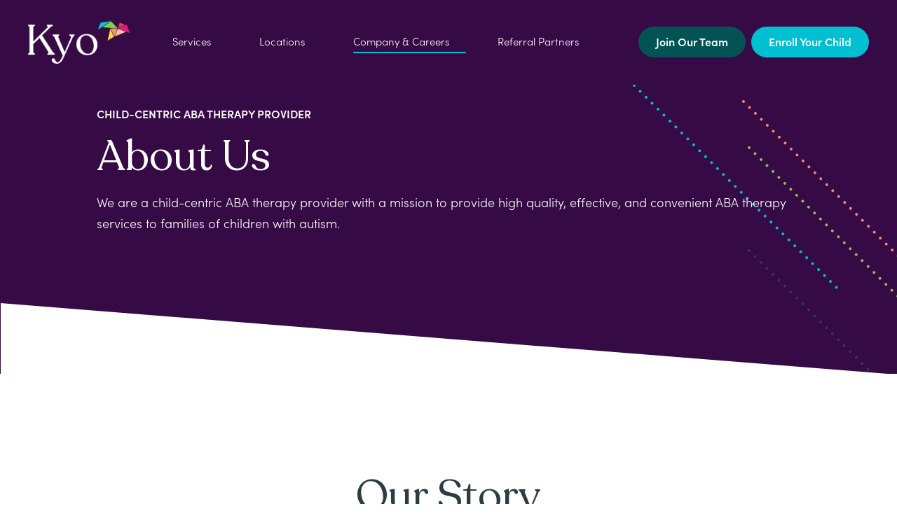

--- FILE ---
content_type: text/html; charset=UTF-8
request_url: https://kyocare.com/about-us/
body_size: 234058
content:
<!DOCTYPE html>
<html class="no-js" lang="en-US" prefix="og: https://ogp.me/ns#">
    <head>
        <meta charset="UTF-8"><script type="text/javascript">(window.NREUM||(NREUM={})).init={privacy:{cookies_enabled:true},ajax:{deny_list:["bam.nr-data.net"]},feature_flags:["soft_nav"],distributed_tracing:{enabled:true}};(window.NREUM||(NREUM={})).loader_config={agentID:"772328992",accountID:"3269675",trustKey:"65328",xpid:"VwQBWFBUDRAHUVVTBQYPU1Q=",licenseKey:"NRJS-d71f6815674c7585bd0",applicationID:"754127850",browserID:"772328992"};;/*! For license information please see nr-loader-spa-1.308.0.min.js.LICENSE.txt */
(()=>{var e,t,r={384:(e,t,r)=>{"use strict";r.d(t,{NT:()=>a,US:()=>u,Zm:()=>o,bQ:()=>d,dV:()=>c,pV:()=>l});var n=r(6154),i=r(1863),s=r(1910);const a={beacon:"bam.nr-data.net",errorBeacon:"bam.nr-data.net"};function o(){return n.gm.NREUM||(n.gm.NREUM={}),void 0===n.gm.newrelic&&(n.gm.newrelic=n.gm.NREUM),n.gm.NREUM}function c(){let e=o();return e.o||(e.o={ST:n.gm.setTimeout,SI:n.gm.setImmediate||n.gm.setInterval,CT:n.gm.clearTimeout,XHR:n.gm.XMLHttpRequest,REQ:n.gm.Request,EV:n.gm.Event,PR:n.gm.Promise,MO:n.gm.MutationObserver,FETCH:n.gm.fetch,WS:n.gm.WebSocket},(0,s.i)(...Object.values(e.o))),e}function d(e,t){let r=o();r.initializedAgents??={},t.initializedAt={ms:(0,i.t)(),date:new Date},r.initializedAgents[e]=t}function u(e,t){o()[e]=t}function l(){return function(){let e=o();const t=e.info||{};e.info={beacon:a.beacon,errorBeacon:a.errorBeacon,...t}}(),function(){let e=o();const t=e.init||{};e.init={...t}}(),c(),function(){let e=o();const t=e.loader_config||{};e.loader_config={...t}}(),o()}},782:(e,t,r)=>{"use strict";r.d(t,{T:()=>n});const n=r(860).K7.pageViewTiming},860:(e,t,r)=>{"use strict";r.d(t,{$J:()=>u,K7:()=>c,P3:()=>d,XX:()=>i,Yy:()=>o,df:()=>s,qY:()=>n,v4:()=>a});const n="events",i="jserrors",s="browser/blobs",a="rum",o="browser/logs",c={ajax:"ajax",genericEvents:"generic_events",jserrors:i,logging:"logging",metrics:"metrics",pageAction:"page_action",pageViewEvent:"page_view_event",pageViewTiming:"page_view_timing",sessionReplay:"session_replay",sessionTrace:"session_trace",softNav:"soft_navigations",spa:"spa"},d={[c.pageViewEvent]:1,[c.pageViewTiming]:2,[c.metrics]:3,[c.jserrors]:4,[c.spa]:5,[c.ajax]:6,[c.sessionTrace]:7,[c.softNav]:8,[c.sessionReplay]:9,[c.logging]:10,[c.genericEvents]:11},u={[c.pageViewEvent]:a,[c.pageViewTiming]:n,[c.ajax]:n,[c.spa]:n,[c.softNav]:n,[c.metrics]:i,[c.jserrors]:i,[c.sessionTrace]:s,[c.sessionReplay]:s,[c.logging]:o,[c.genericEvents]:"ins"}},944:(e,t,r)=>{"use strict";r.d(t,{R:()=>i});var n=r(3241);function i(e,t){"function"==typeof console.debug&&(console.debug("New Relic Warning: https://github.com/newrelic/newrelic-browser-agent/blob/main/docs/warning-codes.md#".concat(e),t),(0,n.W)({agentIdentifier:null,drained:null,type:"data",name:"warn",feature:"warn",data:{code:e,secondary:t}}))}},993:(e,t,r)=>{"use strict";r.d(t,{A$:()=>s,ET:()=>a,TZ:()=>o,p_:()=>i});var n=r(860);const i={ERROR:"ERROR",WARN:"WARN",INFO:"INFO",DEBUG:"DEBUG",TRACE:"TRACE"},s={OFF:0,ERROR:1,WARN:2,INFO:3,DEBUG:4,TRACE:5},a="log",o=n.K7.logging},1541:(e,t,r)=>{"use strict";r.d(t,{U:()=>i,f:()=>n});const n={MFE:"MFE",BA:"BA"};function i(e,t){if(2!==t?.harvestEndpointVersion)return{};const r=t.agentRef.runtime.appMetadata.agents[0].entityGuid;return e?{"source.id":e.id,"source.name":e.name,"source.type":e.type,"parent.id":e.parent?.id||r,"parent.type":e.parent?.type||n.BA}:{"entity.guid":r,appId:t.agentRef.info.applicationID}}},1687:(e,t,r)=>{"use strict";r.d(t,{Ak:()=>d,Ze:()=>h,x3:()=>u});var n=r(3241),i=r(7836),s=r(3606),a=r(860),o=r(2646);const c={};function d(e,t){const r={staged:!1,priority:a.P3[t]||0};l(e),c[e].get(t)||c[e].set(t,r)}function u(e,t){e&&c[e]&&(c[e].get(t)&&c[e].delete(t),p(e,t,!1),c[e].size&&f(e))}function l(e){if(!e)throw new Error("agentIdentifier required");c[e]||(c[e]=new Map)}function h(e="",t="feature",r=!1){if(l(e),!e||!c[e].get(t)||r)return p(e,t);c[e].get(t).staged=!0,f(e)}function f(e){const t=Array.from(c[e]);t.every(([e,t])=>t.staged)&&(t.sort((e,t)=>e[1].priority-t[1].priority),t.forEach(([t])=>{c[e].delete(t),p(e,t)}))}function p(e,t,r=!0){const a=e?i.ee.get(e):i.ee,c=s.i.handlers;if(!a.aborted&&a.backlog&&c){if((0,n.W)({agentIdentifier:e,type:"lifecycle",name:"drain",feature:t}),r){const e=a.backlog[t],r=c[t];if(r){for(let t=0;e&&t<e.length;++t)g(e[t],r);Object.entries(r).forEach(([e,t])=>{Object.values(t||{}).forEach(t=>{t[0]?.on&&t[0]?.context()instanceof o.y&&t[0].on(e,t[1])})})}}a.isolatedBacklog||delete c[t],a.backlog[t]=null,a.emit("drain-"+t,[])}}function g(e,t){var r=e[1];Object.values(t[r]||{}).forEach(t=>{var r=e[0];if(t[0]===r){var n=t[1],i=e[3],s=e[2];n.apply(i,s)}})}},1738:(e,t,r)=>{"use strict";r.d(t,{U:()=>f,Y:()=>h});var n=r(3241),i=r(9908),s=r(1863),a=r(944),o=r(5701),c=r(3969),d=r(8362),u=r(860),l=r(4261);function h(e,t,r,s){const h=s||r;!h||h[e]&&h[e]!==d.d.prototype[e]||(h[e]=function(){(0,i.p)(c.xV,["API/"+e+"/called"],void 0,u.K7.metrics,r.ee),(0,n.W)({agentIdentifier:r.agentIdentifier,drained:!!o.B?.[r.agentIdentifier],type:"data",name:"api",feature:l.Pl+e,data:{}});try{return t.apply(this,arguments)}catch(e){(0,a.R)(23,e)}})}function f(e,t,r,n,a){const o=e.info;null===r?delete o.jsAttributes[t]:o.jsAttributes[t]=r,(a||null===r)&&(0,i.p)(l.Pl+n,[(0,s.t)(),t,r],void 0,"session",e.ee)}},1741:(e,t,r)=>{"use strict";r.d(t,{W:()=>s});var n=r(944),i=r(4261);class s{#e(e,...t){if(this[e]!==s.prototype[e])return this[e](...t);(0,n.R)(35,e)}addPageAction(e,t){return this.#e(i.hG,e,t)}register(e){return this.#e(i.eY,e)}recordCustomEvent(e,t){return this.#e(i.fF,e,t)}setPageViewName(e,t){return this.#e(i.Fw,e,t)}setCustomAttribute(e,t,r){return this.#e(i.cD,e,t,r)}noticeError(e,t){return this.#e(i.o5,e,t)}setUserId(e,t=!1){return this.#e(i.Dl,e,t)}setApplicationVersion(e){return this.#e(i.nb,e)}setErrorHandler(e){return this.#e(i.bt,e)}addRelease(e,t){return this.#e(i.k6,e,t)}log(e,t){return this.#e(i.$9,e,t)}start(){return this.#e(i.d3)}finished(e){return this.#e(i.BL,e)}recordReplay(){return this.#e(i.CH)}pauseReplay(){return this.#e(i.Tb)}addToTrace(e){return this.#e(i.U2,e)}setCurrentRouteName(e){return this.#e(i.PA,e)}interaction(e){return this.#e(i.dT,e)}wrapLogger(e,t,r){return this.#e(i.Wb,e,t,r)}measure(e,t){return this.#e(i.V1,e,t)}consent(e){return this.#e(i.Pv,e)}}},1863:(e,t,r)=>{"use strict";function n(){return Math.floor(performance.now())}r.d(t,{t:()=>n})},1910:(e,t,r)=>{"use strict";r.d(t,{i:()=>s});var n=r(944);const i=new Map;function s(...e){return e.every(e=>{if(i.has(e))return i.get(e);const t="function"==typeof e?e.toString():"",r=t.includes("[native code]"),s=t.includes("nrWrapper");return r||s||(0,n.R)(64,e?.name||t),i.set(e,r),r})}},2555:(e,t,r)=>{"use strict";r.d(t,{D:()=>o,f:()=>a});var n=r(384),i=r(8122);const s={beacon:n.NT.beacon,errorBeacon:n.NT.errorBeacon,licenseKey:void 0,applicationID:void 0,sa:void 0,queueTime:void 0,applicationTime:void 0,ttGuid:void 0,user:void 0,account:void 0,product:void 0,extra:void 0,jsAttributes:{},userAttributes:void 0,atts:void 0,transactionName:void 0,tNamePlain:void 0};function a(e){try{return!!e.licenseKey&&!!e.errorBeacon&&!!e.applicationID}catch(e){return!1}}const o=e=>(0,i.a)(e,s)},2614:(e,t,r)=>{"use strict";r.d(t,{BB:()=>a,H3:()=>n,g:()=>d,iL:()=>c,tS:()=>o,uh:()=>i,wk:()=>s});const n="NRBA",i="SESSION",s=144e5,a=18e5,o={STARTED:"session-started",PAUSE:"session-pause",RESET:"session-reset",RESUME:"session-resume",UPDATE:"session-update"},c={SAME_TAB:"same-tab",CROSS_TAB:"cross-tab"},d={OFF:0,FULL:1,ERROR:2}},2646:(e,t,r)=>{"use strict";r.d(t,{y:()=>n});class n{constructor(e){this.contextId=e}}},2843:(e,t,r)=>{"use strict";r.d(t,{G:()=>s,u:()=>i});var n=r(3878);function i(e,t=!1,r,i){(0,n.DD)("visibilitychange",function(){if(t)return void("hidden"===document.visibilityState&&e());e(document.visibilityState)},r,i)}function s(e,t,r){(0,n.sp)("pagehide",e,t,r)}},3241:(e,t,r)=>{"use strict";r.d(t,{W:()=>s});var n=r(6154);const i="newrelic";function s(e={}){try{n.gm.dispatchEvent(new CustomEvent(i,{detail:e}))}catch(e){}}},3304:(e,t,r)=>{"use strict";r.d(t,{A:()=>s});var n=r(7836);const i=()=>{const e=new WeakSet;return(t,r)=>{if("object"==typeof r&&null!==r){if(e.has(r))return;e.add(r)}return r}};function s(e){try{return JSON.stringify(e,i())??""}catch(e){try{n.ee.emit("internal-error",[e])}catch(e){}return""}}},3333:(e,t,r)=>{"use strict";r.d(t,{$v:()=>u,TZ:()=>n,Xh:()=>c,Zp:()=>i,kd:()=>d,mq:()=>o,nf:()=>a,qN:()=>s});const n=r(860).K7.genericEvents,i=["auxclick","click","copy","keydown","paste","scrollend"],s=["focus","blur"],a=4,o=1e3,c=2e3,d=["PageAction","UserAction","BrowserPerformance"],u={RESOURCES:"experimental.resources",REGISTER:"register"}},3434:(e,t,r)=>{"use strict";r.d(t,{Jt:()=>s,YM:()=>d});var n=r(7836),i=r(5607);const s="nr@original:".concat(i.W),a=50;var o=Object.prototype.hasOwnProperty,c=!1;function d(e,t){return e||(e=n.ee),r.inPlace=function(e,t,n,i,s){n||(n="");const a="-"===n.charAt(0);for(let o=0;o<t.length;o++){const c=t[o],d=e[c];l(d)||(e[c]=r(d,a?c+n:n,i,c,s))}},r.flag=s,r;function r(t,r,n,c,d){return l(t)?t:(r||(r=""),nrWrapper[s]=t,function(e,t,r){if(Object.defineProperty&&Object.keys)try{return Object.keys(e).forEach(function(r){Object.defineProperty(t,r,{get:function(){return e[r]},set:function(t){return e[r]=t,t}})}),t}catch(e){u([e],r)}for(var n in e)o.call(e,n)&&(t[n]=e[n])}(t,nrWrapper,e),nrWrapper);function nrWrapper(){var s,o,l,h;let f;try{o=this,s=[...arguments],l="function"==typeof n?n(s,o):n||{}}catch(t){u([t,"",[s,o,c],l],e)}i(r+"start",[s,o,c],l,d);const p=performance.now();let g;try{return h=t.apply(o,s),g=performance.now(),h}catch(e){throw g=performance.now(),i(r+"err",[s,o,e],l,d),f=e,f}finally{const e=g-p,t={start:p,end:g,duration:e,isLongTask:e>=a,methodName:c,thrownError:f};t.isLongTask&&i("long-task",[t,o],l,d),i(r+"end",[s,o,h],l,d)}}}function i(r,n,i,s){if(!c||t){var a=c;c=!0;try{e.emit(r,n,i,t,s)}catch(t){u([t,r,n,i],e)}c=a}}}function u(e,t){t||(t=n.ee);try{t.emit("internal-error",e)}catch(e){}}function l(e){return!(e&&"function"==typeof e&&e.apply&&!e[s])}},3606:(e,t,r)=>{"use strict";r.d(t,{i:()=>s});var n=r(9908);s.on=a;var i=s.handlers={};function s(e,t,r,s){a(s||n.d,i,e,t,r)}function a(e,t,r,i,s){s||(s="feature"),e||(e=n.d);var a=t[s]=t[s]||{};(a[r]=a[r]||[]).push([e,i])}},3738:(e,t,r)=>{"use strict";r.d(t,{He:()=>i,Kp:()=>o,Lc:()=>d,Rz:()=>u,TZ:()=>n,bD:()=>s,d3:()=>a,jx:()=>l,sl:()=>h,uP:()=>c});const n=r(860).K7.sessionTrace,i="bstResource",s="resource",a="-start",o="-end",c="fn"+a,d="fn"+o,u="pushState",l=1e3,h=3e4},3785:(e,t,r)=>{"use strict";r.d(t,{R:()=>c,b:()=>d});var n=r(9908),i=r(1863),s=r(860),a=r(3969),o=r(993);function c(e,t,r={},c=o.p_.INFO,d=!0,u,l=(0,i.t)()){(0,n.p)(a.xV,["API/logging/".concat(c.toLowerCase(),"/called")],void 0,s.K7.metrics,e),(0,n.p)(o.ET,[l,t,r,c,d,u],void 0,s.K7.logging,e)}function d(e){return"string"==typeof e&&Object.values(o.p_).some(t=>t===e.toUpperCase().trim())}},3878:(e,t,r)=>{"use strict";function n(e,t){return{capture:e,passive:!1,signal:t}}function i(e,t,r=!1,i){window.addEventListener(e,t,n(r,i))}function s(e,t,r=!1,i){document.addEventListener(e,t,n(r,i))}r.d(t,{DD:()=>s,jT:()=>n,sp:()=>i})},3962:(e,t,r)=>{"use strict";r.d(t,{AM:()=>a,O2:()=>l,OV:()=>s,Qu:()=>h,TZ:()=>c,ih:()=>f,pP:()=>o,t1:()=>u,tC:()=>i,wD:()=>d});var n=r(860);const i=["click","keydown","submit"],s="popstate",a="api",o="initialPageLoad",c=n.K7.softNav,d=5e3,u=500,l={INITIAL_PAGE_LOAD:"",ROUTE_CHANGE:1,UNSPECIFIED:2},h={INTERACTION:1,AJAX:2,CUSTOM_END:3,CUSTOM_TRACER:4},f={IP:"in progress",PF:"pending finish",FIN:"finished",CAN:"cancelled"}},3969:(e,t,r)=>{"use strict";r.d(t,{TZ:()=>n,XG:()=>o,rs:()=>i,xV:()=>a,z_:()=>s});const n=r(860).K7.metrics,i="sm",s="cm",a="storeSupportabilityMetrics",o="storeEventMetrics"},4234:(e,t,r)=>{"use strict";r.d(t,{W:()=>s});var n=r(7836),i=r(1687);class s{constructor(e,t){this.agentIdentifier=e,this.ee=n.ee.get(e),this.featureName=t,this.blocked=!1}deregisterDrain(){(0,i.x3)(this.agentIdentifier,this.featureName)}}},4261:(e,t,r)=>{"use strict";r.d(t,{$9:()=>u,BL:()=>c,CH:()=>p,Dl:()=>R,Fw:()=>w,PA:()=>v,Pl:()=>n,Pv:()=>A,Tb:()=>h,U2:()=>a,V1:()=>E,Wb:()=>T,bt:()=>y,cD:()=>b,d3:()=>x,dT:()=>d,eY:()=>g,fF:()=>f,hG:()=>s,hw:()=>i,k6:()=>o,nb:()=>m,o5:()=>l});const n="api-",i=n+"ixn-",s="addPageAction",a="addToTrace",o="addRelease",c="finished",d="interaction",u="log",l="noticeError",h="pauseReplay",f="recordCustomEvent",p="recordReplay",g="register",m="setApplicationVersion",v="setCurrentRouteName",b="setCustomAttribute",y="setErrorHandler",w="setPageViewName",R="setUserId",x="start",T="wrapLogger",E="measure",A="consent"},5205:(e,t,r)=>{"use strict";r.d(t,{j:()=>S});var n=r(384),i=r(1741);var s=r(2555),a=r(3333);const o=e=>{if(!e||"string"!=typeof e)return!1;try{document.createDocumentFragment().querySelector(e)}catch{return!1}return!0};var c=r(2614),d=r(944),u=r(8122);const l="[data-nr-mask]",h=e=>(0,u.a)(e,(()=>{const e={feature_flags:[],experimental:{allow_registered_children:!1,resources:!1},mask_selector:"*",block_selector:"[data-nr-block]",mask_input_options:{color:!1,date:!1,"datetime-local":!1,email:!1,month:!1,number:!1,range:!1,search:!1,tel:!1,text:!1,time:!1,url:!1,week:!1,textarea:!1,select:!1,password:!0}};return{ajax:{deny_list:void 0,block_internal:!0,enabled:!0,autoStart:!0},api:{get allow_registered_children(){return e.feature_flags.includes(a.$v.REGISTER)||e.experimental.allow_registered_children},set allow_registered_children(t){e.experimental.allow_registered_children=t},duplicate_registered_data:!1},browser_consent_mode:{enabled:!1},distributed_tracing:{enabled:void 0,exclude_newrelic_header:void 0,cors_use_newrelic_header:void 0,cors_use_tracecontext_headers:void 0,allowed_origins:void 0},get feature_flags(){return e.feature_flags},set feature_flags(t){e.feature_flags=t},generic_events:{enabled:!0,autoStart:!0},harvest:{interval:30},jserrors:{enabled:!0,autoStart:!0},logging:{enabled:!0,autoStart:!0},metrics:{enabled:!0,autoStart:!0},obfuscate:void 0,page_action:{enabled:!0},page_view_event:{enabled:!0,autoStart:!0},page_view_timing:{enabled:!0,autoStart:!0},performance:{capture_marks:!1,capture_measures:!1,capture_detail:!0,resources:{get enabled(){return e.feature_flags.includes(a.$v.RESOURCES)||e.experimental.resources},set enabled(t){e.experimental.resources=t},asset_types:[],first_party_domains:[],ignore_newrelic:!0}},privacy:{cookies_enabled:!0},proxy:{assets:void 0,beacon:void 0},session:{expiresMs:c.wk,inactiveMs:c.BB},session_replay:{autoStart:!0,enabled:!1,preload:!1,sampling_rate:10,error_sampling_rate:100,collect_fonts:!1,inline_images:!1,fix_stylesheets:!0,mask_all_inputs:!0,get mask_text_selector(){return e.mask_selector},set mask_text_selector(t){o(t)?e.mask_selector="".concat(t,",").concat(l):""===t||null===t?e.mask_selector=l:(0,d.R)(5,t)},get block_class(){return"nr-block"},get ignore_class(){return"nr-ignore"},get mask_text_class(){return"nr-mask"},get block_selector(){return e.block_selector},set block_selector(t){o(t)?e.block_selector+=",".concat(t):""!==t&&(0,d.R)(6,t)},get mask_input_options(){return e.mask_input_options},set mask_input_options(t){t&&"object"==typeof t?e.mask_input_options={...t,password:!0}:(0,d.R)(7,t)}},session_trace:{enabled:!0,autoStart:!0},soft_navigations:{enabled:!0,autoStart:!0},spa:{enabled:!0,autoStart:!0},ssl:void 0,user_actions:{enabled:!0,elementAttributes:["id","className","tagName","type"]}}})());var f=r(6154),p=r(9324);let g=0;const m={buildEnv:p.F3,distMethod:p.Xs,version:p.xv,originTime:f.WN},v={consented:!1},b={appMetadata:{},get consented(){return this.session?.state?.consent||v.consented},set consented(e){v.consented=e},customTransaction:void 0,denyList:void 0,disabled:!1,harvester:void 0,isolatedBacklog:!1,isRecording:!1,loaderType:void 0,maxBytes:3e4,obfuscator:void 0,onerror:void 0,ptid:void 0,releaseIds:{},session:void 0,timeKeeper:void 0,registeredEntities:[],jsAttributesMetadata:{bytes:0},get harvestCount(){return++g}},y=e=>{const t=(0,u.a)(e,b),r=Object.keys(m).reduce((e,t)=>(e[t]={value:m[t],writable:!1,configurable:!0,enumerable:!0},e),{});return Object.defineProperties(t,r)};var w=r(5701);const R=e=>{const t=e.startsWith("http");e+="/",r.p=t?e:"https://"+e};var x=r(7836),T=r(3241);const E={accountID:void 0,trustKey:void 0,agentID:void 0,licenseKey:void 0,applicationID:void 0,xpid:void 0},A=e=>(0,u.a)(e,E),_=new Set;function S(e,t={},r,a){let{init:o,info:c,loader_config:d,runtime:u={},exposed:l=!0}=t;if(!c){const e=(0,n.pV)();o=e.init,c=e.info,d=e.loader_config}e.init=h(o||{}),e.loader_config=A(d||{}),c.jsAttributes??={},f.bv&&(c.jsAttributes.isWorker=!0),e.info=(0,s.D)(c);const p=e.init,g=[c.beacon,c.errorBeacon];_.has(e.agentIdentifier)||(p.proxy.assets&&(R(p.proxy.assets),g.push(p.proxy.assets)),p.proxy.beacon&&g.push(p.proxy.beacon),e.beacons=[...g],function(e){const t=(0,n.pV)();Object.getOwnPropertyNames(i.W.prototype).forEach(r=>{const n=i.W.prototype[r];if("function"!=typeof n||"constructor"===n)return;let s=t[r];e[r]&&!1!==e.exposed&&"micro-agent"!==e.runtime?.loaderType&&(t[r]=(...t)=>{const n=e[r](...t);return s?s(...t):n})})}(e),(0,n.US)("activatedFeatures",w.B)),u.denyList=[...p.ajax.deny_list||[],...p.ajax.block_internal?g:[]],u.ptid=e.agentIdentifier,u.loaderType=r,e.runtime=y(u),_.has(e.agentIdentifier)||(e.ee=x.ee.get(e.agentIdentifier),e.exposed=l,(0,T.W)({agentIdentifier:e.agentIdentifier,drained:!!w.B?.[e.agentIdentifier],type:"lifecycle",name:"initialize",feature:void 0,data:e.config})),_.add(e.agentIdentifier)}},5270:(e,t,r)=>{"use strict";r.d(t,{Aw:()=>a,SR:()=>s,rF:()=>o});var n=r(384),i=r(7767);function s(e){return!!(0,n.dV)().o.MO&&(0,i.V)(e)&&!0===e?.session_trace.enabled}function a(e){return!0===e?.session_replay.preload&&s(e)}function o(e,t){try{if("string"==typeof t?.type){if("password"===t.type.toLowerCase())return"*".repeat(e?.length||0);if(void 0!==t?.dataset?.nrUnmask||t?.classList?.contains("nr-unmask"))return e}}catch(e){}return"string"==typeof e?e.replace(/[\S]/g,"*"):"*".repeat(e?.length||0)}},5289:(e,t,r)=>{"use strict";r.d(t,{GG:()=>a,Qr:()=>c,sB:()=>o});var n=r(3878),i=r(6389);function s(){return"undefined"==typeof document||"complete"===document.readyState}function a(e,t){if(s())return e();const r=(0,i.J)(e),a=setInterval(()=>{s()&&(clearInterval(a),r())},500);(0,n.sp)("load",r,t)}function o(e){if(s())return e();(0,n.DD)("DOMContentLoaded",e)}function c(e){if(s())return e();(0,n.sp)("popstate",e)}},5607:(e,t,r)=>{"use strict";r.d(t,{W:()=>n});const n=(0,r(9566).bz)()},5701:(e,t,r)=>{"use strict";r.d(t,{B:()=>s,t:()=>a});var n=r(3241);const i=new Set,s={};function a(e,t){const r=t.agentIdentifier;s[r]??={},e&&"object"==typeof e&&(i.has(r)||(t.ee.emit("rumresp",[e]),s[r]=e,i.add(r),(0,n.W)({agentIdentifier:r,loaded:!0,drained:!0,type:"lifecycle",name:"load",feature:void 0,data:e})))}},6154:(e,t,r)=>{"use strict";r.d(t,{OF:()=>d,RI:()=>i,WN:()=>h,bv:()=>s,eN:()=>f,gm:()=>a,lR:()=>l,m:()=>c,mw:()=>o,sb:()=>u});var n=r(1863);const i="undefined"!=typeof window&&!!window.document,s="undefined"!=typeof WorkerGlobalScope&&("undefined"!=typeof self&&self instanceof WorkerGlobalScope&&self.navigator instanceof WorkerNavigator||"undefined"!=typeof globalThis&&globalThis instanceof WorkerGlobalScope&&globalThis.navigator instanceof WorkerNavigator),a=i?window:"undefined"!=typeof WorkerGlobalScope&&("undefined"!=typeof self&&self instanceof WorkerGlobalScope&&self||"undefined"!=typeof globalThis&&globalThis instanceof WorkerGlobalScope&&globalThis),o=Boolean("hidden"===a?.document?.visibilityState),c=""+a?.location,d=/iPad|iPhone|iPod/.test(a.navigator?.userAgent),u=d&&"undefined"==typeof SharedWorker,l=(()=>{const e=a.navigator?.userAgent?.match(/Firefox[/\s](\d+\.\d+)/);return Array.isArray(e)&&e.length>=2?+e[1]:0})(),h=Date.now()-(0,n.t)(),f=()=>"undefined"!=typeof PerformanceNavigationTiming&&a?.performance?.getEntriesByType("navigation")?.[0]?.responseStart},6344:(e,t,r)=>{"use strict";r.d(t,{BB:()=>u,Qb:()=>l,TZ:()=>i,Ug:()=>a,Vh:()=>s,_s:()=>o,bc:()=>d,yP:()=>c});var n=r(2614);const i=r(860).K7.sessionReplay,s="errorDuringReplay",a=.12,o={DomContentLoaded:0,Load:1,FullSnapshot:2,IncrementalSnapshot:3,Meta:4,Custom:5},c={[n.g.ERROR]:15e3,[n.g.FULL]:3e5,[n.g.OFF]:0},d={RESET:{message:"Session was reset",sm:"Reset"},IMPORT:{message:"Recorder failed to import",sm:"Import"},TOO_MANY:{message:"429: Too Many Requests",sm:"Too-Many"},TOO_BIG:{message:"Payload was too large",sm:"Too-Big"},CROSS_TAB:{message:"Session Entity was set to OFF on another tab",sm:"Cross-Tab"},ENTITLEMENTS:{message:"Session Replay is not allowed and will not be started",sm:"Entitlement"}},u=5e3,l={API:"api",RESUME:"resume",SWITCH_TO_FULL:"switchToFull",INITIALIZE:"initialize",PRELOAD:"preload"}},6389:(e,t,r)=>{"use strict";function n(e,t=500,r={}){const n=r?.leading||!1;let i;return(...r)=>{n&&void 0===i&&(e.apply(this,r),i=setTimeout(()=>{i=clearTimeout(i)},t)),n||(clearTimeout(i),i=setTimeout(()=>{e.apply(this,r)},t))}}function i(e){let t=!1;return(...r)=>{t||(t=!0,e.apply(this,r))}}r.d(t,{J:()=>i,s:()=>n})},6630:(e,t,r)=>{"use strict";r.d(t,{T:()=>n});const n=r(860).K7.pageViewEvent},6774:(e,t,r)=>{"use strict";r.d(t,{T:()=>n});const n=r(860).K7.jserrors},7295:(e,t,r)=>{"use strict";r.d(t,{Xv:()=>a,gX:()=>i,iW:()=>s});var n=[];function i(e){if(!e||s(e))return!1;if(0===n.length)return!0;if("*"===n[0].hostname)return!1;for(var t=0;t<n.length;t++){var r=n[t];if(r.hostname.test(e.hostname)&&r.pathname.test(e.pathname))return!1}return!0}function s(e){return void 0===e.hostname}function a(e){if(n=[],e&&e.length)for(var t=0;t<e.length;t++){let r=e[t];if(!r)continue;if("*"===r)return void(n=[{hostname:"*"}]);0===r.indexOf("http://")?r=r.substring(7):0===r.indexOf("https://")&&(r=r.substring(8));const i=r.indexOf("/");let s,a;i>0?(s=r.substring(0,i),a=r.substring(i)):(s=r,a="*");let[c]=s.split(":");n.push({hostname:o(c),pathname:o(a,!0)})}}function o(e,t=!1){const r=e.replace(/[.+?^${}()|[\]\\]/g,e=>"\\"+e).replace(/\*/g,".*?");return new RegExp((t?"^":"")+r+"$")}},7485:(e,t,r)=>{"use strict";r.d(t,{D:()=>i});var n=r(6154);function i(e){if(0===(e||"").indexOf("data:"))return{protocol:"data"};try{const t=new URL(e,location.href),r={port:t.port,hostname:t.hostname,pathname:t.pathname,search:t.search,protocol:t.protocol.slice(0,t.protocol.indexOf(":")),sameOrigin:t.protocol===n.gm?.location?.protocol&&t.host===n.gm?.location?.host};return r.port&&""!==r.port||("http:"===t.protocol&&(r.port="80"),"https:"===t.protocol&&(r.port="443")),r.pathname&&""!==r.pathname?r.pathname.startsWith("/")||(r.pathname="/".concat(r.pathname)):r.pathname="/",r}catch(e){return{}}}},7699:(e,t,r)=>{"use strict";r.d(t,{It:()=>s,KC:()=>o,No:()=>i,qh:()=>a});var n=r(860);const i=16e3,s=1e6,a="SESSION_ERROR",o={[n.K7.logging]:!0,[n.K7.genericEvents]:!1,[n.K7.jserrors]:!1,[n.K7.ajax]:!1}},7767:(e,t,r)=>{"use strict";r.d(t,{V:()=>i});var n=r(6154);const i=e=>n.RI&&!0===e?.privacy.cookies_enabled},7836:(e,t,r)=>{"use strict";r.d(t,{P:()=>o,ee:()=>c});var n=r(384),i=r(8990),s=r(2646),a=r(5607);const o="nr@context:".concat(a.W),c=function e(t,r){var n={},a={},u={},l=!1;try{l=16===r.length&&d.initializedAgents?.[r]?.runtime.isolatedBacklog}catch(e){}var h={on:p,addEventListener:p,removeEventListener:function(e,t){var r=n[e];if(!r)return;for(var i=0;i<r.length;i++)r[i]===t&&r.splice(i,1)},emit:function(e,r,n,i,s){!1!==s&&(s=!0);if(c.aborted&&!i)return;t&&s&&t.emit(e,r,n);var o=f(n);g(e).forEach(e=>{e.apply(o,r)});var d=v()[a[e]];d&&d.push([h,e,r,o]);return o},get:m,listeners:g,context:f,buffer:function(e,t){const r=v();if(t=t||"feature",h.aborted)return;Object.entries(e||{}).forEach(([e,n])=>{a[n]=t,t in r||(r[t]=[])})},abort:function(){h._aborted=!0,Object.keys(h.backlog).forEach(e=>{delete h.backlog[e]})},isBuffering:function(e){return!!v()[a[e]]},debugId:r,backlog:l?{}:t&&"object"==typeof t.backlog?t.backlog:{},isolatedBacklog:l};return Object.defineProperty(h,"aborted",{get:()=>{let e=h._aborted||!1;return e||(t&&(e=t.aborted),e)}}),h;function f(e){return e&&e instanceof s.y?e:e?(0,i.I)(e,o,()=>new s.y(o)):new s.y(o)}function p(e,t){n[e]=g(e).concat(t)}function g(e){return n[e]||[]}function m(t){return u[t]=u[t]||e(h,t)}function v(){return h.backlog}}(void 0,"globalEE"),d=(0,n.Zm)();d.ee||(d.ee=c)},8122:(e,t,r)=>{"use strict";r.d(t,{a:()=>i});var n=r(944);function i(e,t){try{if(!e||"object"!=typeof e)return(0,n.R)(3);if(!t||"object"!=typeof t)return(0,n.R)(4);const r=Object.create(Object.getPrototypeOf(t),Object.getOwnPropertyDescriptors(t)),s=0===Object.keys(r).length?e:r;for(let a in s)if(void 0!==e[a])try{if(null===e[a]){r[a]=null;continue}Array.isArray(e[a])&&Array.isArray(t[a])?r[a]=Array.from(new Set([...e[a],...t[a]])):"object"==typeof e[a]&&"object"==typeof t[a]?r[a]=i(e[a],t[a]):r[a]=e[a]}catch(e){r[a]||(0,n.R)(1,e)}return r}catch(e){(0,n.R)(2,e)}}},8139:(e,t,r)=>{"use strict";r.d(t,{u:()=>h});var n=r(7836),i=r(3434),s=r(8990),a=r(6154);const o={},c=a.gm.XMLHttpRequest,d="addEventListener",u="removeEventListener",l="nr@wrapped:".concat(n.P);function h(e){var t=function(e){return(e||n.ee).get("events")}(e);if(o[t.debugId]++)return t;o[t.debugId]=1;var r=(0,i.YM)(t,!0);function h(e){r.inPlace(e,[d,u],"-",p)}function p(e,t){return e[1]}return"getPrototypeOf"in Object&&(a.RI&&f(document,h),c&&f(c.prototype,h),f(a.gm,h)),t.on(d+"-start",function(e,t){var n=e[1];if(null!==n&&("function"==typeof n||"object"==typeof n)&&"newrelic"!==e[0]){var i=(0,s.I)(n,l,function(){var e={object:function(){if("function"!=typeof n.handleEvent)return;return n.handleEvent.apply(n,arguments)},function:n}[typeof n];return e?r(e,"fn-",null,e.name||"anonymous"):n});this.wrapped=e[1]=i}}),t.on(u+"-start",function(e){e[1]=this.wrapped||e[1]}),t}function f(e,t,...r){let n=e;for(;"object"==typeof n&&!Object.prototype.hasOwnProperty.call(n,d);)n=Object.getPrototypeOf(n);n&&t(n,...r)}},8362:(e,t,r)=>{"use strict";r.d(t,{d:()=>s});var n=r(9566),i=r(1741);class s extends i.W{agentIdentifier=(0,n.LA)(16)}},8374:(e,t,r)=>{r.nc=(()=>{try{return document?.currentScript?.nonce}catch(e){}return""})()},8990:(e,t,r)=>{"use strict";r.d(t,{I:()=>i});var n=Object.prototype.hasOwnProperty;function i(e,t,r){if(n.call(e,t))return e[t];var i=r();if(Object.defineProperty&&Object.keys)try{return Object.defineProperty(e,t,{value:i,writable:!0,enumerable:!1}),i}catch(e){}return e[t]=i,i}},9119:(e,t,r)=>{"use strict";r.d(t,{L:()=>s});var n=/([^?#]*)[^#]*(#[^?]*|$).*/,i=/([^?#]*)().*/;function s(e,t){return e?e.replace(t?n:i,"$1$2"):e}},9300:(e,t,r)=>{"use strict";r.d(t,{T:()=>n});const n=r(860).K7.ajax},9324:(e,t,r)=>{"use strict";r.d(t,{AJ:()=>a,F3:()=>i,Xs:()=>s,Yq:()=>o,xv:()=>n});const n="1.308.0",i="PROD",s="CDN",a="@newrelic/rrweb",o="1.0.1"},9566:(e,t,r)=>{"use strict";r.d(t,{LA:()=>o,ZF:()=>c,bz:()=>a,el:()=>d});var n=r(6154);const i="xxxxxxxx-xxxx-4xxx-yxxx-xxxxxxxxxxxx";function s(e,t){return e?15&e[t]:16*Math.random()|0}function a(){const e=n.gm?.crypto||n.gm?.msCrypto;let t,r=0;return e&&e.getRandomValues&&(t=e.getRandomValues(new Uint8Array(30))),i.split("").map(e=>"x"===e?s(t,r++).toString(16):"y"===e?(3&s()|8).toString(16):e).join("")}function o(e){const t=n.gm?.crypto||n.gm?.msCrypto;let r,i=0;t&&t.getRandomValues&&(r=t.getRandomValues(new Uint8Array(e)));const a=[];for(var o=0;o<e;o++)a.push(s(r,i++).toString(16));return a.join("")}function c(){return o(16)}function d(){return o(32)}},9908:(e,t,r)=>{"use strict";r.d(t,{d:()=>n,p:()=>i});var n=r(7836).ee.get("handle");function i(e,t,r,i,s){s?(s.buffer([e],i),s.emit(e,t,r)):(n.buffer([e],i),n.emit(e,t,r))}}},n={};function i(e){var t=n[e];if(void 0!==t)return t.exports;var s=n[e]={exports:{}};return r[e](s,s.exports,i),s.exports}i.m=r,i.d=(e,t)=>{for(var r in t)i.o(t,r)&&!i.o(e,r)&&Object.defineProperty(e,r,{enumerable:!0,get:t[r]})},i.f={},i.e=e=>Promise.all(Object.keys(i.f).reduce((t,r)=>(i.f[r](e,t),t),[])),i.u=e=>({212:"nr-spa-compressor",249:"nr-spa-recorder",478:"nr-spa"}[e]+"-1.308.0.min.js"),i.o=(e,t)=>Object.prototype.hasOwnProperty.call(e,t),e={},t="NRBA-1.308.0.PROD:",i.l=(r,n,s,a)=>{if(e[r])e[r].push(n);else{var o,c;if(void 0!==s)for(var d=document.getElementsByTagName("script"),u=0;u<d.length;u++){var l=d[u];if(l.getAttribute("src")==r||l.getAttribute("data-webpack")==t+s){o=l;break}}if(!o){c=!0;var h={478:"sha512-RSfSVnmHk59T/uIPbdSE0LPeqcEdF4/+XhfJdBuccH5rYMOEZDhFdtnh6X6nJk7hGpzHd9Ujhsy7lZEz/ORYCQ==",249:"sha512-ehJXhmntm85NSqW4MkhfQqmeKFulra3klDyY0OPDUE+sQ3GokHlPh1pmAzuNy//3j4ac6lzIbmXLvGQBMYmrkg==",212:"sha512-B9h4CR46ndKRgMBcK+j67uSR2RCnJfGefU+A7FrgR/k42ovXy5x/MAVFiSvFxuVeEk/pNLgvYGMp1cBSK/G6Fg=="};(o=document.createElement("script")).charset="utf-8",i.nc&&o.setAttribute("nonce",i.nc),o.setAttribute("data-webpack",t+s),o.src=r,0!==o.src.indexOf(window.location.origin+"/")&&(o.crossOrigin="anonymous"),h[a]&&(o.integrity=h[a])}e[r]=[n];var f=(t,n)=>{o.onerror=o.onload=null,clearTimeout(p);var i=e[r];if(delete e[r],o.parentNode&&o.parentNode.removeChild(o),i&&i.forEach(e=>e(n)),t)return t(n)},p=setTimeout(f.bind(null,void 0,{type:"timeout",target:o}),12e4);o.onerror=f.bind(null,o.onerror),o.onload=f.bind(null,o.onload),c&&document.head.appendChild(o)}},i.r=e=>{"undefined"!=typeof Symbol&&Symbol.toStringTag&&Object.defineProperty(e,Symbol.toStringTag,{value:"Module"}),Object.defineProperty(e,"__esModule",{value:!0})},i.p="https://js-agent.newrelic.com/",(()=>{var e={38:0,788:0};i.f.j=(t,r)=>{var n=i.o(e,t)?e[t]:void 0;if(0!==n)if(n)r.push(n[2]);else{var s=new Promise((r,i)=>n=e[t]=[r,i]);r.push(n[2]=s);var a=i.p+i.u(t),o=new Error;i.l(a,r=>{if(i.o(e,t)&&(0!==(n=e[t])&&(e[t]=void 0),n)){var s=r&&("load"===r.type?"missing":r.type),a=r&&r.target&&r.target.src;o.message="Loading chunk "+t+" failed: ("+s+": "+a+")",o.name="ChunkLoadError",o.type=s,o.request=a,n[1](o)}},"chunk-"+t,t)}};var t=(t,r)=>{var n,s,[a,o,c]=r,d=0;if(a.some(t=>0!==e[t])){for(n in o)i.o(o,n)&&(i.m[n]=o[n]);if(c)c(i)}for(t&&t(r);d<a.length;d++)s=a[d],i.o(e,s)&&e[s]&&e[s][0](),e[s]=0},r=self["webpackChunk:NRBA-1.308.0.PROD"]=self["webpackChunk:NRBA-1.308.0.PROD"]||[];r.forEach(t.bind(null,0)),r.push=t.bind(null,r.push.bind(r))})(),(()=>{"use strict";i(8374);var e=i(8362),t=i(860);const r=Object.values(t.K7);var n=i(5205);var s=i(9908),a=i(1863),o=i(4261),c=i(1738);var d=i(1687),u=i(4234),l=i(5289),h=i(6154),f=i(944),p=i(5270),g=i(7767),m=i(6389),v=i(7699);class b extends u.W{constructor(e,t){super(e.agentIdentifier,t),this.agentRef=e,this.abortHandler=void 0,this.featAggregate=void 0,this.loadedSuccessfully=void 0,this.onAggregateImported=new Promise(e=>{this.loadedSuccessfully=e}),this.deferred=Promise.resolve(),!1===e.init[this.featureName].autoStart?this.deferred=new Promise((t,r)=>{this.ee.on("manual-start-all",(0,m.J)(()=>{(0,d.Ak)(e.agentIdentifier,this.featureName),t()}))}):(0,d.Ak)(e.agentIdentifier,t)}importAggregator(e,t,r={}){if(this.featAggregate)return;const n=async()=>{let n;await this.deferred;try{if((0,g.V)(e.init)){const{setupAgentSession:t}=await i.e(478).then(i.bind(i,8766));n=t(e)}}catch(e){(0,f.R)(20,e),this.ee.emit("internal-error",[e]),(0,s.p)(v.qh,[e],void 0,this.featureName,this.ee)}try{if(!this.#t(this.featureName,n,e.init))return(0,d.Ze)(this.agentIdentifier,this.featureName),void this.loadedSuccessfully(!1);const{Aggregate:i}=await t();this.featAggregate=new i(e,r),e.runtime.harvester.initializedAggregates.push(this.featAggregate),this.loadedSuccessfully(!0)}catch(e){(0,f.R)(34,e),this.abortHandler?.(),(0,d.Ze)(this.agentIdentifier,this.featureName,!0),this.loadedSuccessfully(!1),this.ee&&this.ee.abort()}};h.RI?(0,l.GG)(()=>n(),!0):n()}#t(e,r,n){if(this.blocked)return!1;switch(e){case t.K7.sessionReplay:return(0,p.SR)(n)&&!!r;case t.K7.sessionTrace:return!!r;default:return!0}}}var y=i(6630),w=i(2614),R=i(3241);class x extends b{static featureName=y.T;constructor(e){var t;super(e,y.T),this.setupInspectionEvents(e.agentIdentifier),t=e,(0,c.Y)(o.Fw,function(e,r){"string"==typeof e&&("/"!==e.charAt(0)&&(e="/"+e),t.runtime.customTransaction=(r||"http://custom.transaction")+e,(0,s.p)(o.Pl+o.Fw,[(0,a.t)()],void 0,void 0,t.ee))},t),this.importAggregator(e,()=>i.e(478).then(i.bind(i,2467)))}setupInspectionEvents(e){const t=(t,r)=>{t&&(0,R.W)({agentIdentifier:e,timeStamp:t.timeStamp,loaded:"complete"===t.target.readyState,type:"window",name:r,data:t.target.location+""})};(0,l.sB)(e=>{t(e,"DOMContentLoaded")}),(0,l.GG)(e=>{t(e,"load")}),(0,l.Qr)(e=>{t(e,"navigate")}),this.ee.on(w.tS.UPDATE,(t,r)=>{(0,R.W)({agentIdentifier:e,type:"lifecycle",name:"session",data:r})})}}var T=i(384);class E extends e.d{constructor(e){var t;(super(),h.gm)?(this.features={},(0,T.bQ)(this.agentIdentifier,this),this.desiredFeatures=new Set(e.features||[]),this.desiredFeatures.add(x),(0,n.j)(this,e,e.loaderType||"agent"),t=this,(0,c.Y)(o.cD,function(e,r,n=!1){if("string"==typeof e){if(["string","number","boolean"].includes(typeof r)||null===r)return(0,c.U)(t,e,r,o.cD,n);(0,f.R)(40,typeof r)}else(0,f.R)(39,typeof e)},t),function(e){(0,c.Y)(o.Dl,function(t,r=!1){if("string"!=typeof t&&null!==t)return void(0,f.R)(41,typeof t);const n=e.info.jsAttributes["enduser.id"];r&&null!=n&&n!==t?(0,s.p)(o.Pl+"setUserIdAndResetSession",[t],void 0,"session",e.ee):(0,c.U)(e,"enduser.id",t,o.Dl,!0)},e)}(this),function(e){(0,c.Y)(o.nb,function(t){if("string"==typeof t||null===t)return(0,c.U)(e,"application.version",t,o.nb,!1);(0,f.R)(42,typeof t)},e)}(this),function(e){(0,c.Y)(o.d3,function(){e.ee.emit("manual-start-all")},e)}(this),function(e){(0,c.Y)(o.Pv,function(t=!0){if("boolean"==typeof t){if((0,s.p)(o.Pl+o.Pv,[t],void 0,"session",e.ee),e.runtime.consented=t,t){const t=e.features.page_view_event;t.onAggregateImported.then(e=>{const r=t.featAggregate;e&&!r.sentRum&&r.sendRum()})}}else(0,f.R)(65,typeof t)},e)}(this),this.run()):(0,f.R)(21)}get config(){return{info:this.info,init:this.init,loader_config:this.loader_config,runtime:this.runtime}}get api(){return this}run(){try{const e=function(e){const t={};return r.forEach(r=>{t[r]=!!e[r]?.enabled}),t}(this.init),n=[...this.desiredFeatures];n.sort((e,r)=>t.P3[e.featureName]-t.P3[r.featureName]),n.forEach(r=>{if(!e[r.featureName]&&r.featureName!==t.K7.pageViewEvent)return;if(r.featureName===t.K7.spa)return void(0,f.R)(67);const n=function(e){switch(e){case t.K7.ajax:return[t.K7.jserrors];case t.K7.sessionTrace:return[t.K7.ajax,t.K7.pageViewEvent];case t.K7.sessionReplay:return[t.K7.sessionTrace];case t.K7.pageViewTiming:return[t.K7.pageViewEvent];default:return[]}}(r.featureName).filter(e=>!(e in this.features));n.length>0&&(0,f.R)(36,{targetFeature:r.featureName,missingDependencies:n}),this.features[r.featureName]=new r(this)})}catch(e){(0,f.R)(22,e);for(const e in this.features)this.features[e].abortHandler?.();const t=(0,T.Zm)();delete t.initializedAgents[this.agentIdentifier]?.features,delete this.sharedAggregator;return t.ee.get(this.agentIdentifier).abort(),!1}}}var A=i(2843),_=i(782);class S extends b{static featureName=_.T;constructor(e){super(e,_.T),h.RI&&((0,A.u)(()=>(0,s.p)("docHidden",[(0,a.t)()],void 0,_.T,this.ee),!0),(0,A.G)(()=>(0,s.p)("winPagehide",[(0,a.t)()],void 0,_.T,this.ee)),this.importAggregator(e,()=>i.e(478).then(i.bind(i,9917))))}}var O=i(3969);class I extends b{static featureName=O.TZ;constructor(e){super(e,O.TZ),h.RI&&document.addEventListener("securitypolicyviolation",e=>{(0,s.p)(O.xV,["Generic/CSPViolation/Detected"],void 0,this.featureName,this.ee)}),this.importAggregator(e,()=>i.e(478).then(i.bind(i,6555)))}}var N=i(6774),P=i(3878),k=i(3304);class D{constructor(e,t,r,n,i){this.name="UncaughtError",this.message="string"==typeof e?e:(0,k.A)(e),this.sourceURL=t,this.line=r,this.column=n,this.__newrelic=i}}function C(e){return M(e)?e:new D(void 0!==e?.message?e.message:e,e?.filename||e?.sourceURL,e?.lineno||e?.line,e?.colno||e?.col,e?.__newrelic,e?.cause)}function j(e){const t="Unhandled Promise Rejection: ";if(!e?.reason)return;if(M(e.reason)){try{e.reason.message.startsWith(t)||(e.reason.message=t+e.reason.message)}catch(e){}return C(e.reason)}const r=C(e.reason);return(r.message||"").startsWith(t)||(r.message=t+r.message),r}function L(e){if(e.error instanceof SyntaxError&&!/:\d+$/.test(e.error.stack?.trim())){const t=new D(e.message,e.filename,e.lineno,e.colno,e.error.__newrelic,e.cause);return t.name=SyntaxError.name,t}return M(e.error)?e.error:C(e)}function M(e){return e instanceof Error&&!!e.stack}function H(e,r,n,i,o=(0,a.t)()){"string"==typeof e&&(e=new Error(e)),(0,s.p)("err",[e,o,!1,r,n.runtime.isRecording,void 0,i],void 0,t.K7.jserrors,n.ee),(0,s.p)("uaErr",[],void 0,t.K7.genericEvents,n.ee)}var B=i(1541),K=i(993),W=i(3785);function U(e,{customAttributes:t={},level:r=K.p_.INFO}={},n,i,s=(0,a.t)()){(0,W.R)(n.ee,e,t,r,!1,i,s)}function F(e,r,n,i,c=(0,a.t)()){(0,s.p)(o.Pl+o.hG,[c,e,r,i],void 0,t.K7.genericEvents,n.ee)}function V(e,r,n,i,c=(0,a.t)()){const{start:d,end:u,customAttributes:l}=r||{},h={customAttributes:l||{}};if("object"!=typeof h.customAttributes||"string"!=typeof e||0===e.length)return void(0,f.R)(57);const p=(e,t)=>null==e?t:"number"==typeof e?e:e instanceof PerformanceMark?e.startTime:Number.NaN;if(h.start=p(d,0),h.end=p(u,c),Number.isNaN(h.start)||Number.isNaN(h.end))(0,f.R)(57);else{if(h.duration=h.end-h.start,!(h.duration<0))return(0,s.p)(o.Pl+o.V1,[h,e,i],void 0,t.K7.genericEvents,n.ee),h;(0,f.R)(58)}}function G(e,r={},n,i,c=(0,a.t)()){(0,s.p)(o.Pl+o.fF,[c,e,r,i],void 0,t.K7.genericEvents,n.ee)}function z(e){(0,c.Y)(o.eY,function(t){return Y(e,t)},e)}function Y(e,r,n){(0,f.R)(54,"newrelic.register"),r||={},r.type=B.f.MFE,r.licenseKey||=e.info.licenseKey,r.blocked=!1,r.parent=n||{},Array.isArray(r.tags)||(r.tags=[]);const i={};r.tags.forEach(e=>{"name"!==e&&"id"!==e&&(i["source.".concat(e)]=!0)}),r.isolated??=!0;let o=()=>{};const c=e.runtime.registeredEntities;if(!r.isolated){const e=c.find(({metadata:{target:{id:e}}})=>e===r.id&&!r.isolated);if(e)return e}const d=e=>{r.blocked=!0,o=e};function u(e){return"string"==typeof e&&!!e.trim()&&e.trim().length<501||"number"==typeof e}e.init.api.allow_registered_children||d((0,m.J)(()=>(0,f.R)(55))),u(r.id)&&u(r.name)||d((0,m.J)(()=>(0,f.R)(48,r)));const l={addPageAction:(t,n={})=>g(F,[t,{...i,...n},e],r),deregister:()=>{d((0,m.J)(()=>(0,f.R)(68)))},log:(t,n={})=>g(U,[t,{...n,customAttributes:{...i,...n.customAttributes||{}}},e],r),measure:(t,n={})=>g(V,[t,{...n,customAttributes:{...i,...n.customAttributes||{}}},e],r),noticeError:(t,n={})=>g(H,[t,{...i,...n},e],r),register:(t={})=>g(Y,[e,t],l.metadata.target),recordCustomEvent:(t,n={})=>g(G,[t,{...i,...n},e],r),setApplicationVersion:e=>p("application.version",e),setCustomAttribute:(e,t)=>p(e,t),setUserId:e=>p("enduser.id",e),metadata:{customAttributes:i,target:r}},h=()=>(r.blocked&&o(),r.blocked);h()||c.push(l);const p=(e,t)=>{h()||(i[e]=t)},g=(r,n,i)=>{if(h())return;const o=(0,a.t)();(0,s.p)(O.xV,["API/register/".concat(r.name,"/called")],void 0,t.K7.metrics,e.ee);try{if(e.init.api.duplicate_registered_data&&"register"!==r.name){let e=n;if(n[1]instanceof Object){const t={"child.id":i.id,"child.type":i.type};e="customAttributes"in n[1]?[n[0],{...n[1],customAttributes:{...n[1].customAttributes,...t}},...n.slice(2)]:[n[0],{...n[1],...t},...n.slice(2)]}r(...e,void 0,o)}return r(...n,i,o)}catch(e){(0,f.R)(50,e)}};return l}class Z extends b{static featureName=N.T;constructor(e){var t;super(e,N.T),t=e,(0,c.Y)(o.o5,(e,r)=>H(e,r,t),t),function(e){(0,c.Y)(o.bt,function(t){e.runtime.onerror=t},e)}(e),function(e){let t=0;(0,c.Y)(o.k6,function(e,r){++t>10||(this.runtime.releaseIds[e.slice(-200)]=(""+r).slice(-200))},e)}(e),z(e);try{this.removeOnAbort=new AbortController}catch(e){}this.ee.on("internal-error",(t,r)=>{this.abortHandler&&(0,s.p)("ierr",[C(t),(0,a.t)(),!0,{},e.runtime.isRecording,r],void 0,this.featureName,this.ee)}),h.gm.addEventListener("unhandledrejection",t=>{this.abortHandler&&(0,s.p)("err",[j(t),(0,a.t)(),!1,{unhandledPromiseRejection:1},e.runtime.isRecording],void 0,this.featureName,this.ee)},(0,P.jT)(!1,this.removeOnAbort?.signal)),h.gm.addEventListener("error",t=>{this.abortHandler&&(0,s.p)("err",[L(t),(0,a.t)(),!1,{},e.runtime.isRecording],void 0,this.featureName,this.ee)},(0,P.jT)(!1,this.removeOnAbort?.signal)),this.abortHandler=this.#r,this.importAggregator(e,()=>i.e(478).then(i.bind(i,2176)))}#r(){this.removeOnAbort?.abort(),this.abortHandler=void 0}}var q=i(8990);let X=1;function J(e){const t=typeof e;return!e||"object"!==t&&"function"!==t?-1:e===h.gm?0:(0,q.I)(e,"nr@id",function(){return X++})}function Q(e){if("string"==typeof e&&e.length)return e.length;if("object"==typeof e){if("undefined"!=typeof ArrayBuffer&&e instanceof ArrayBuffer&&e.byteLength)return e.byteLength;if("undefined"!=typeof Blob&&e instanceof Blob&&e.size)return e.size;if(!("undefined"!=typeof FormData&&e instanceof FormData))try{return(0,k.A)(e).length}catch(e){return}}}var ee=i(8139),te=i(7836),re=i(3434);const ne={},ie=["open","send"];function se(e){var t=e||te.ee;const r=function(e){return(e||te.ee).get("xhr")}(t);if(void 0===h.gm.XMLHttpRequest)return r;if(ne[r.debugId]++)return r;ne[r.debugId]=1,(0,ee.u)(t);var n=(0,re.YM)(r),i=h.gm.XMLHttpRequest,s=h.gm.MutationObserver,a=h.gm.Promise,o=h.gm.setInterval,c="readystatechange",d=["onload","onerror","onabort","onloadstart","onloadend","onprogress","ontimeout"],u=[],l=h.gm.XMLHttpRequest=function(e){const t=new i(e),s=r.context(t);try{r.emit("new-xhr",[t],s),t.addEventListener(c,(a=s,function(){var e=this;e.readyState>3&&!a.resolved&&(a.resolved=!0,r.emit("xhr-resolved",[],e)),n.inPlace(e,d,"fn-",y)}),(0,P.jT)(!1))}catch(e){(0,f.R)(15,e);try{r.emit("internal-error",[e])}catch(e){}}var a;return t};function p(e,t){n.inPlace(t,["onreadystatechange"],"fn-",y)}if(function(e,t){for(var r in e)t[r]=e[r]}(i,l),l.prototype=i.prototype,n.inPlace(l.prototype,ie,"-xhr-",y),r.on("send-xhr-start",function(e,t){p(e,t),function(e){u.push(e),s&&(g?g.then(b):o?o(b):(m=-m,v.data=m))}(t)}),r.on("open-xhr-start",p),s){var g=a&&a.resolve();if(!o&&!a){var m=1,v=document.createTextNode(m);new s(b).observe(v,{characterData:!0})}}else t.on("fn-end",function(e){e[0]&&e[0].type===c||b()});function b(){for(var e=0;e<u.length;e++)p(0,u[e]);u.length&&(u=[])}function y(e,t){return t}return r}var ae="fetch-",oe=ae+"body-",ce=["arrayBuffer","blob","json","text","formData"],de=h.gm.Request,ue=h.gm.Response,le="prototype";const he={};function fe(e){const t=function(e){return(e||te.ee).get("fetch")}(e);if(!(de&&ue&&h.gm.fetch))return t;if(he[t.debugId]++)return t;function r(e,r,n){var i=e[r];"function"==typeof i&&(e[r]=function(){var e,r=[...arguments],s={};t.emit(n+"before-start",[r],s),s[te.P]&&s[te.P].dt&&(e=s[te.P].dt);var a=i.apply(this,r);return t.emit(n+"start",[r,e],a),a.then(function(e){return t.emit(n+"end",[null,e],a),e},function(e){throw t.emit(n+"end",[e],a),e})})}return he[t.debugId]=1,ce.forEach(e=>{r(de[le],e,oe),r(ue[le],e,oe)}),r(h.gm,"fetch",ae),t.on(ae+"end",function(e,r){var n=this;if(r){var i=r.headers.get("content-length");null!==i&&(n.rxSize=i),t.emit(ae+"done",[null,r],n)}else t.emit(ae+"done",[e],n)}),t}var pe=i(7485),ge=i(9566);class me{constructor(e){this.agentRef=e}generateTracePayload(e){const t=this.agentRef.loader_config;if(!this.shouldGenerateTrace(e)||!t)return null;var r=(t.accountID||"").toString()||null,n=(t.agentID||"").toString()||null,i=(t.trustKey||"").toString()||null;if(!r||!n)return null;var s=(0,ge.ZF)(),a=(0,ge.el)(),o=Date.now(),c={spanId:s,traceId:a,timestamp:o};return(e.sameOrigin||this.isAllowedOrigin(e)&&this.useTraceContextHeadersForCors())&&(c.traceContextParentHeader=this.generateTraceContextParentHeader(s,a),c.traceContextStateHeader=this.generateTraceContextStateHeader(s,o,r,n,i)),(e.sameOrigin&&!this.excludeNewrelicHeader()||!e.sameOrigin&&this.isAllowedOrigin(e)&&this.useNewrelicHeaderForCors())&&(c.newrelicHeader=this.generateTraceHeader(s,a,o,r,n,i)),c}generateTraceContextParentHeader(e,t){return"00-"+t+"-"+e+"-01"}generateTraceContextStateHeader(e,t,r,n,i){return i+"@nr=0-1-"+r+"-"+n+"-"+e+"----"+t}generateTraceHeader(e,t,r,n,i,s){if(!("function"==typeof h.gm?.btoa))return null;var a={v:[0,1],d:{ty:"Browser",ac:n,ap:i,id:e,tr:t,ti:r}};return s&&n!==s&&(a.d.tk=s),btoa((0,k.A)(a))}shouldGenerateTrace(e){return this.agentRef.init?.distributed_tracing?.enabled&&this.isAllowedOrigin(e)}isAllowedOrigin(e){var t=!1;const r=this.agentRef.init?.distributed_tracing;if(e.sameOrigin)t=!0;else if(r?.allowed_origins instanceof Array)for(var n=0;n<r.allowed_origins.length;n++){var i=(0,pe.D)(r.allowed_origins[n]);if(e.hostname===i.hostname&&e.protocol===i.protocol&&e.port===i.port){t=!0;break}}return t}excludeNewrelicHeader(){var e=this.agentRef.init?.distributed_tracing;return!!e&&!!e.exclude_newrelic_header}useNewrelicHeaderForCors(){var e=this.agentRef.init?.distributed_tracing;return!!e&&!1!==e.cors_use_newrelic_header}useTraceContextHeadersForCors(){var e=this.agentRef.init?.distributed_tracing;return!!e&&!!e.cors_use_tracecontext_headers}}var ve=i(9300),be=i(7295);function ye(e){return"string"==typeof e?e:e instanceof(0,T.dV)().o.REQ?e.url:h.gm?.URL&&e instanceof URL?e.href:void 0}var we=["load","error","abort","timeout"],Re=we.length,xe=(0,T.dV)().o.REQ,Te=(0,T.dV)().o.XHR;const Ee="X-NewRelic-App-Data";class Ae extends b{static featureName=ve.T;constructor(e){super(e,ve.T),this.dt=new me(e),this.handler=(e,t,r,n)=>(0,s.p)(e,t,r,n,this.ee);try{const e={xmlhttprequest:"xhr",fetch:"fetch",beacon:"beacon"};h.gm?.performance?.getEntriesByType("resource").forEach(r=>{if(r.initiatorType in e&&0!==r.responseStatus){const n={status:r.responseStatus},i={rxSize:r.transferSize,duration:Math.floor(r.duration),cbTime:0};_e(n,r.name),this.handler("xhr",[n,i,r.startTime,r.responseEnd,e[r.initiatorType]],void 0,t.K7.ajax)}})}catch(e){}fe(this.ee),se(this.ee),function(e,r,n,i){function o(e){var t=this;t.totalCbs=0,t.called=0,t.cbTime=0,t.end=T,t.ended=!1,t.xhrGuids={},t.lastSize=null,t.loadCaptureCalled=!1,t.params=this.params||{},t.metrics=this.metrics||{},t.latestLongtaskEnd=0,e.addEventListener("load",function(r){E(t,e)},(0,P.jT)(!1)),h.lR||e.addEventListener("progress",function(e){t.lastSize=e.loaded},(0,P.jT)(!1))}function c(e){this.params={method:e[0]},_e(this,e[1]),this.metrics={}}function d(t,r){e.loader_config.xpid&&this.sameOrigin&&r.setRequestHeader("X-NewRelic-ID",e.loader_config.xpid);var n=i.generateTracePayload(this.parsedOrigin);if(n){var s=!1;n.newrelicHeader&&(r.setRequestHeader("newrelic",n.newrelicHeader),s=!0),n.traceContextParentHeader&&(r.setRequestHeader("traceparent",n.traceContextParentHeader),n.traceContextStateHeader&&r.setRequestHeader("tracestate",n.traceContextStateHeader),s=!0),s&&(this.dt=n)}}function u(e,t){var n=this.metrics,i=e[0],s=this;if(n&&i){var o=Q(i);o&&(n.txSize=o)}this.startTime=(0,a.t)(),this.body=i,this.listener=function(e){try{"abort"!==e.type||s.loadCaptureCalled||(s.params.aborted=!0),("load"!==e.type||s.called===s.totalCbs&&(s.onloadCalled||"function"!=typeof t.onload)&&"function"==typeof s.end)&&s.end(t)}catch(e){try{r.emit("internal-error",[e])}catch(e){}}};for(var c=0;c<Re;c++)t.addEventListener(we[c],this.listener,(0,P.jT)(!1))}function l(e,t,r){this.cbTime+=e,t?this.onloadCalled=!0:this.called+=1,this.called!==this.totalCbs||!this.onloadCalled&&"function"==typeof r.onload||"function"!=typeof this.end||this.end(r)}function f(e,t){var r=""+J(e)+!!t;this.xhrGuids&&!this.xhrGuids[r]&&(this.xhrGuids[r]=!0,this.totalCbs+=1)}function p(e,t){var r=""+J(e)+!!t;this.xhrGuids&&this.xhrGuids[r]&&(delete this.xhrGuids[r],this.totalCbs-=1)}function g(){this.endTime=(0,a.t)()}function m(e,t){t instanceof Te&&"load"===e[0]&&r.emit("xhr-load-added",[e[1],e[2]],t)}function v(e,t){t instanceof Te&&"load"===e[0]&&r.emit("xhr-load-removed",[e[1],e[2]],t)}function b(e,t,r){t instanceof Te&&("onload"===r&&(this.onload=!0),("load"===(e[0]&&e[0].type)||this.onload)&&(this.xhrCbStart=(0,a.t)()))}function y(e,t){this.xhrCbStart&&r.emit("xhr-cb-time",[(0,a.t)()-this.xhrCbStart,this.onload,t],t)}function w(e){var t,r=e[1]||{};if("string"==typeof e[0]?0===(t=e[0]).length&&h.RI&&(t=""+h.gm.location.href):e[0]&&e[0].url?t=e[0].url:h.gm?.URL&&e[0]&&e[0]instanceof URL?t=e[0].href:"function"==typeof e[0].toString&&(t=e[0].toString()),"string"==typeof t&&0!==t.length){t&&(this.parsedOrigin=(0,pe.D)(t),this.sameOrigin=this.parsedOrigin.sameOrigin);var n=i.generateTracePayload(this.parsedOrigin);if(n&&(n.newrelicHeader||n.traceContextParentHeader))if(e[0]&&e[0].headers)o(e[0].headers,n)&&(this.dt=n);else{var s={};for(var a in r)s[a]=r[a];s.headers=new Headers(r.headers||{}),o(s.headers,n)&&(this.dt=n),e.length>1?e[1]=s:e.push(s)}}function o(e,t){var r=!1;return t.newrelicHeader&&(e.set("newrelic",t.newrelicHeader),r=!0),t.traceContextParentHeader&&(e.set("traceparent",t.traceContextParentHeader),t.traceContextStateHeader&&e.set("tracestate",t.traceContextStateHeader),r=!0),r}}function R(e,t){this.params={},this.metrics={},this.startTime=(0,a.t)(),this.dt=t,e.length>=1&&(this.target=e[0]),e.length>=2&&(this.opts=e[1]);var r=this.opts||{},n=this.target;_e(this,ye(n));var i=(""+(n&&n instanceof xe&&n.method||r.method||"GET")).toUpperCase();this.params.method=i,this.body=r.body,this.txSize=Q(r.body)||0}function x(e,r){if(this.endTime=(0,a.t)(),this.params||(this.params={}),(0,be.iW)(this.params))return;let i;this.params.status=r?r.status:0,"string"==typeof this.rxSize&&this.rxSize.length>0&&(i=+this.rxSize);const s={txSize:this.txSize,rxSize:i,duration:(0,a.t)()-this.startTime};n("xhr",[this.params,s,this.startTime,this.endTime,"fetch"],this,t.K7.ajax)}function T(e){const r=this.params,i=this.metrics;if(!this.ended){this.ended=!0;for(let t=0;t<Re;t++)e.removeEventListener(we[t],this.listener,!1);r.aborted||(0,be.iW)(r)||(i.duration=(0,a.t)()-this.startTime,this.loadCaptureCalled||4!==e.readyState?null==r.status&&(r.status=0):E(this,e),i.cbTime=this.cbTime,n("xhr",[r,i,this.startTime,this.endTime,"xhr"],this,t.K7.ajax))}}function E(e,n){e.params.status=n.status;var i=function(e,t){var r=e.responseType;return"json"===r&&null!==t?t:"arraybuffer"===r||"blob"===r||"json"===r?Q(e.response):"text"===r||""===r||void 0===r?Q(e.responseText):void 0}(n,e.lastSize);if(i&&(e.metrics.rxSize=i),e.sameOrigin&&n.getAllResponseHeaders().indexOf(Ee)>=0){var a=n.getResponseHeader(Ee);a&&((0,s.p)(O.rs,["Ajax/CrossApplicationTracing/Header/Seen"],void 0,t.K7.metrics,r),e.params.cat=a.split(", ").pop())}e.loadCaptureCalled=!0}r.on("new-xhr",o),r.on("open-xhr-start",c),r.on("open-xhr-end",d),r.on("send-xhr-start",u),r.on("xhr-cb-time",l),r.on("xhr-load-added",f),r.on("xhr-load-removed",p),r.on("xhr-resolved",g),r.on("addEventListener-end",m),r.on("removeEventListener-end",v),r.on("fn-end",y),r.on("fetch-before-start",w),r.on("fetch-start",R),r.on("fn-start",b),r.on("fetch-done",x)}(e,this.ee,this.handler,this.dt),this.importAggregator(e,()=>i.e(478).then(i.bind(i,3845)))}}function _e(e,t){var r=(0,pe.D)(t),n=e.params||e;n.hostname=r.hostname,n.port=r.port,n.protocol=r.protocol,n.host=r.hostname+":"+r.port,n.pathname=r.pathname,e.parsedOrigin=r,e.sameOrigin=r.sameOrigin}const Se={},Oe=["pushState","replaceState"];function Ie(e){const t=function(e){return(e||te.ee).get("history")}(e);return!h.RI||Se[t.debugId]++||(Se[t.debugId]=1,(0,re.YM)(t).inPlace(window.history,Oe,"-")),t}var Ne=i(3738);function Pe(e){(0,c.Y)(o.BL,function(r=Date.now()){const n=r-h.WN;n<0&&(0,f.R)(62,r),(0,s.p)(O.XG,[o.BL,{time:n}],void 0,t.K7.metrics,e.ee),e.addToTrace({name:o.BL,start:r,origin:"nr"}),(0,s.p)(o.Pl+o.hG,[n,o.BL],void 0,t.K7.genericEvents,e.ee)},e)}const{He:ke,bD:De,d3:Ce,Kp:je,TZ:Le,Lc:Me,uP:He,Rz:Be}=Ne;class Ke extends b{static featureName=Le;constructor(e){var r;super(e,Le),r=e,(0,c.Y)(o.U2,function(e){if(!(e&&"object"==typeof e&&e.name&&e.start))return;const n={n:e.name,s:e.start-h.WN,e:(e.end||e.start)-h.WN,o:e.origin||"",t:"api"};n.s<0||n.e<0||n.e<n.s?(0,f.R)(61,{start:n.s,end:n.e}):(0,s.p)("bstApi",[n],void 0,t.K7.sessionTrace,r.ee)},r),Pe(e);if(!(0,g.V)(e.init))return void this.deregisterDrain();const n=this.ee;let d;Ie(n),this.eventsEE=(0,ee.u)(n),this.eventsEE.on(He,function(e,t){this.bstStart=(0,a.t)()}),this.eventsEE.on(Me,function(e,r){(0,s.p)("bst",[e[0],r,this.bstStart,(0,a.t)()],void 0,t.K7.sessionTrace,n)}),n.on(Be+Ce,function(e){this.time=(0,a.t)(),this.startPath=location.pathname+location.hash}),n.on(Be+je,function(e){(0,s.p)("bstHist",[location.pathname+location.hash,this.startPath,this.time],void 0,t.K7.sessionTrace,n)});try{d=new PerformanceObserver(e=>{const r=e.getEntries();(0,s.p)(ke,[r],void 0,t.K7.sessionTrace,n)}),d.observe({type:De,buffered:!0})}catch(e){}this.importAggregator(e,()=>i.e(478).then(i.bind(i,6974)),{resourceObserver:d})}}var We=i(6344);class Ue extends b{static featureName=We.TZ;#n;recorder;constructor(e){var r;let n;super(e,We.TZ),r=e,(0,c.Y)(o.CH,function(){(0,s.p)(o.CH,[],void 0,t.K7.sessionReplay,r.ee)},r),function(e){(0,c.Y)(o.Tb,function(){(0,s.p)(o.Tb,[],void 0,t.K7.sessionReplay,e.ee)},e)}(e);try{n=JSON.parse(localStorage.getItem("".concat(w.H3,"_").concat(w.uh)))}catch(e){}(0,p.SR)(e.init)&&this.ee.on(o.CH,()=>this.#i()),this.#s(n)&&this.importRecorder().then(e=>{e.startRecording(We.Qb.PRELOAD,n?.sessionReplayMode)}),this.importAggregator(this.agentRef,()=>i.e(478).then(i.bind(i,6167)),this),this.ee.on("err",e=>{this.blocked||this.agentRef.runtime.isRecording&&(this.errorNoticed=!0,(0,s.p)(We.Vh,[e],void 0,this.featureName,this.ee))})}#s(e){return e&&(e.sessionReplayMode===w.g.FULL||e.sessionReplayMode===w.g.ERROR)||(0,p.Aw)(this.agentRef.init)}importRecorder(){return this.recorder?Promise.resolve(this.recorder):(this.#n??=Promise.all([i.e(478),i.e(249)]).then(i.bind(i,4866)).then(({Recorder:e})=>(this.recorder=new e(this),this.recorder)).catch(e=>{throw this.ee.emit("internal-error",[e]),this.blocked=!0,e}),this.#n)}#i(){this.blocked||(this.featAggregate?this.featAggregate.mode!==w.g.FULL&&this.featAggregate.initializeRecording(w.g.FULL,!0,We.Qb.API):this.importRecorder().then(()=>{this.recorder.startRecording(We.Qb.API,w.g.FULL)}))}}var Fe=i(3962);class Ve extends b{static featureName=Fe.TZ;constructor(e){if(super(e,Fe.TZ),function(e){const r=e.ee.get("tracer");function n(){}(0,c.Y)(o.dT,function(e){return(new n).get("object"==typeof e?e:{})},e);const i=n.prototype={createTracer:function(n,i){var o={},c=this,d="function"==typeof i;return(0,s.p)(O.xV,["API/createTracer/called"],void 0,t.K7.metrics,e.ee),function(){if(r.emit((d?"":"no-")+"fn-start",[(0,a.t)(),c,d],o),d)try{return i.apply(this,arguments)}catch(e){const t="string"==typeof e?new Error(e):e;throw r.emit("fn-err",[arguments,this,t],o),t}finally{r.emit("fn-end",[(0,a.t)()],o)}}}};["actionText","setName","setAttribute","save","ignore","onEnd","getContext","end","get"].forEach(r=>{c.Y.apply(this,[r,function(){return(0,s.p)(o.hw+r,[performance.now(),...arguments],this,t.K7.softNav,e.ee),this},e,i])}),(0,c.Y)(o.PA,function(){(0,s.p)(o.hw+"routeName",[performance.now(),...arguments],void 0,t.K7.softNav,e.ee)},e)}(e),!h.RI||!(0,T.dV)().o.MO)return;const r=Ie(this.ee);try{this.removeOnAbort=new AbortController}catch(e){}Fe.tC.forEach(e=>{(0,P.sp)(e,e=>{l(e)},!0,this.removeOnAbort?.signal)});const n=()=>(0,s.p)("newURL",[(0,a.t)(),""+window.location],void 0,this.featureName,this.ee);r.on("pushState-end",n),r.on("replaceState-end",n),(0,P.sp)(Fe.OV,e=>{l(e),(0,s.p)("newURL",[e.timeStamp,""+window.location],void 0,this.featureName,this.ee)},!0,this.removeOnAbort?.signal);let d=!1;const u=new((0,T.dV)().o.MO)((e,t)=>{d||(d=!0,requestAnimationFrame(()=>{(0,s.p)("newDom",[(0,a.t)()],void 0,this.featureName,this.ee),d=!1}))}),l=(0,m.s)(e=>{"loading"!==document.readyState&&((0,s.p)("newUIEvent",[e],void 0,this.featureName,this.ee),u.observe(document.body,{attributes:!0,childList:!0,subtree:!0,characterData:!0}))},100,{leading:!0});this.abortHandler=function(){this.removeOnAbort?.abort(),u.disconnect(),this.abortHandler=void 0},this.importAggregator(e,()=>i.e(478).then(i.bind(i,4393)),{domObserver:u})}}var Ge=i(3333),ze=i(9119);const Ye={},Ze=new Set;function qe(e){return"string"==typeof e?{type:"string",size:(new TextEncoder).encode(e).length}:e instanceof ArrayBuffer?{type:"ArrayBuffer",size:e.byteLength}:e instanceof Blob?{type:"Blob",size:e.size}:e instanceof DataView?{type:"DataView",size:e.byteLength}:ArrayBuffer.isView(e)?{type:"TypedArray",size:e.byteLength}:{type:"unknown",size:0}}class Xe{constructor(e,t){this.timestamp=(0,a.t)(),this.currentUrl=(0,ze.L)(window.location.href),this.socketId=(0,ge.LA)(8),this.requestedUrl=(0,ze.L)(e),this.requestedProtocols=Array.isArray(t)?t.join(","):t||"",this.openedAt=void 0,this.protocol=void 0,this.extensions=void 0,this.binaryType=void 0,this.messageOrigin=void 0,this.messageCount=0,this.messageBytes=0,this.messageBytesMin=0,this.messageBytesMax=0,this.messageTypes=void 0,this.sendCount=0,this.sendBytes=0,this.sendBytesMin=0,this.sendBytesMax=0,this.sendTypes=void 0,this.closedAt=void 0,this.closeCode=void 0,this.closeReason="unknown",this.closeWasClean=void 0,this.connectedDuration=0,this.hasErrors=void 0}}class $e extends b{static featureName=Ge.TZ;constructor(e){super(e,Ge.TZ);const r=e.init.feature_flags.includes("websockets"),n=[e.init.page_action.enabled,e.init.performance.capture_marks,e.init.performance.capture_measures,e.init.performance.resources.enabled,e.init.user_actions.enabled,r];var d;let u,l;if(d=e,(0,c.Y)(o.hG,(e,t)=>F(e,t,d),d),function(e){(0,c.Y)(o.fF,(t,r)=>G(t,r,e),e)}(e),Pe(e),z(e),function(e){(0,c.Y)(o.V1,(t,r)=>V(t,r,e),e)}(e),r&&(l=function(e){if(!(0,T.dV)().o.WS)return e;const t=e.get("websockets");if(Ye[t.debugId]++)return t;Ye[t.debugId]=1,(0,A.G)(()=>{const e=(0,a.t)();Ze.forEach(r=>{r.nrData.closedAt=e,r.nrData.closeCode=1001,r.nrData.closeReason="Page navigating away",r.nrData.closeWasClean=!1,r.nrData.openedAt&&(r.nrData.connectedDuration=e-r.nrData.openedAt),t.emit("ws",[r.nrData],r)})});class r extends WebSocket{static name="WebSocket";static toString(){return"function WebSocket() { [native code] }"}toString(){return"[object WebSocket]"}get[Symbol.toStringTag](){return r.name}#a(e){(e.__newrelic??={}).socketId=this.nrData.socketId,this.nrData.hasErrors??=!0}constructor(...e){super(...e),this.nrData=new Xe(e[0],e[1]),this.addEventListener("open",()=>{this.nrData.openedAt=(0,a.t)(),["protocol","extensions","binaryType"].forEach(e=>{this.nrData[e]=this[e]}),Ze.add(this)}),this.addEventListener("message",e=>{const{type:t,size:r}=qe(e.data);this.nrData.messageOrigin??=(0,ze.L)(e.origin),this.nrData.messageCount++,this.nrData.messageBytes+=r,this.nrData.messageBytesMin=Math.min(this.nrData.messageBytesMin||1/0,r),this.nrData.messageBytesMax=Math.max(this.nrData.messageBytesMax,r),(this.nrData.messageTypes??"").includes(t)||(this.nrData.messageTypes=this.nrData.messageTypes?"".concat(this.nrData.messageTypes,",").concat(t):t)}),this.addEventListener("close",e=>{this.nrData.closedAt=(0,a.t)(),this.nrData.closeCode=e.code,e.reason&&(this.nrData.closeReason=e.reason),this.nrData.closeWasClean=e.wasClean,this.nrData.connectedDuration=this.nrData.closedAt-this.nrData.openedAt,Ze.delete(this),t.emit("ws",[this.nrData],this)})}addEventListener(e,t,...r){const n=this,i="function"==typeof t?function(...e){try{return t.apply(this,e)}catch(e){throw n.#a(e),e}}:t?.handleEvent?{handleEvent:function(...e){try{return t.handleEvent.apply(t,e)}catch(e){throw n.#a(e),e}}}:t;return super.addEventListener(e,i,...r)}send(e){if(this.readyState===WebSocket.OPEN){const{type:t,size:r}=qe(e);this.nrData.sendCount++,this.nrData.sendBytes+=r,this.nrData.sendBytesMin=Math.min(this.nrData.sendBytesMin||1/0,r),this.nrData.sendBytesMax=Math.max(this.nrData.sendBytesMax,r),(this.nrData.sendTypes??"").includes(t)||(this.nrData.sendTypes=this.nrData.sendTypes?"".concat(this.nrData.sendTypes,",").concat(t):t)}try{return super.send(e)}catch(e){throw this.#a(e),e}}close(...e){try{super.close(...e)}catch(e){throw this.#a(e),e}}}return h.gm.WebSocket=r,t}(this.ee)),h.RI){if(fe(this.ee),se(this.ee),u=Ie(this.ee),e.init.user_actions.enabled){function f(t){const r=(0,pe.D)(t);return e.beacons.includes(r.hostname+":"+r.port)}function p(){u.emit("navChange")}Ge.Zp.forEach(e=>(0,P.sp)(e,e=>(0,s.p)("ua",[e],void 0,this.featureName,this.ee),!0)),Ge.qN.forEach(e=>{const t=(0,m.s)(e=>{(0,s.p)("ua",[e],void 0,this.featureName,this.ee)},500,{leading:!0});(0,P.sp)(e,t)}),h.gm.addEventListener("error",()=>{(0,s.p)("uaErr",[],void 0,t.K7.genericEvents,this.ee)},(0,P.jT)(!1,this.removeOnAbort?.signal)),this.ee.on("open-xhr-start",(e,r)=>{f(e[1])||r.addEventListener("readystatechange",()=>{2===r.readyState&&(0,s.p)("uaXhr",[],void 0,t.K7.genericEvents,this.ee)})}),this.ee.on("fetch-start",e=>{e.length>=1&&!f(ye(e[0]))&&(0,s.p)("uaXhr",[],void 0,t.K7.genericEvents,this.ee)}),u.on("pushState-end",p),u.on("replaceState-end",p),window.addEventListener("hashchange",p,(0,P.jT)(!0,this.removeOnAbort?.signal)),window.addEventListener("popstate",p,(0,P.jT)(!0,this.removeOnAbort?.signal))}if(e.init.performance.resources.enabled&&h.gm.PerformanceObserver?.supportedEntryTypes.includes("resource")){new PerformanceObserver(e=>{e.getEntries().forEach(e=>{(0,s.p)("browserPerformance.resource",[e],void 0,this.featureName,this.ee)})}).observe({type:"resource",buffered:!0})}}r&&l.on("ws",e=>{(0,s.p)("ws-complete",[e],void 0,this.featureName,this.ee)});try{this.removeOnAbort=new AbortController}catch(g){}this.abortHandler=()=>{this.removeOnAbort?.abort(),this.abortHandler=void 0},n.some(e=>e)?this.importAggregator(e,()=>i.e(478).then(i.bind(i,8019))):this.deregisterDrain()}}var Je=i(2646);const Qe=new Map;function et(e,t,r,n,i=!0){if("object"!=typeof t||!t||"string"!=typeof r||!r||"function"!=typeof t[r])return(0,f.R)(29);const s=function(e){return(e||te.ee).get("logger")}(e),a=(0,re.YM)(s),o=new Je.y(te.P);o.level=n.level,o.customAttributes=n.customAttributes,o.autoCaptured=i;const c=t[r]?.[re.Jt]||t[r];return Qe.set(c,o),a.inPlace(t,[r],"wrap-logger-",()=>Qe.get(c)),s}var tt=i(1910);class rt extends b{static featureName=K.TZ;constructor(e){var t;super(e,K.TZ),t=e,(0,c.Y)(o.$9,(e,r)=>U(e,r,t),t),function(e){(0,c.Y)(o.Wb,(t,r,{customAttributes:n={},level:i=K.p_.INFO}={})=>{et(e.ee,t,r,{customAttributes:n,level:i},!1)},e)}(e),z(e);const r=this.ee;["log","error","warn","info","debug","trace"].forEach(e=>{(0,tt.i)(h.gm.console[e]),et(r,h.gm.console,e,{level:"log"===e?"info":e})}),this.ee.on("wrap-logger-end",function([e]){const{level:t,customAttributes:n,autoCaptured:i}=this;(0,W.R)(r,e,n,t,i)}),this.importAggregator(e,()=>i.e(478).then(i.bind(i,5288)))}}new E({features:[Ae,x,S,Ke,Ue,I,Z,$e,rt,Ve],loaderType:"spa"})})()})();</script>
        <meta name="viewport" content="width=device-width, initial-scale=1, maximum-scale=1, user-scalable=no" >
        <link rel="profile" href="https://gmpg.org/xfn/11">
        	<style>img:is([sizes="auto" i], [sizes^="auto," i]) { contain-intrinsic-size: 3000px 1500px }</style>
	
<!-- Search Engine Optimization by Rank Math PRO - https://rankmath.com/ -->
<title>About Kyo Autism Therapy | Child-Centered ABA for Meaningful Growth</title><link rel="preload" data-rocket-preload as="image" href="https://kyocare.com/wp-content/themes/kyo/assets/images/top2.svg" fetchpriority="high">
<meta name="description" content="At Kyo, we provide compassionate, results-driven autism therapy to support your child’s growth and independence. Learn about our mission and approach."/>
<meta name="robots" content="follow, index, max-snippet:-1, max-video-preview:-1, max-image-preview:large"/>
<link rel="canonical" href="https://kyocare.com/about-us/" />
<meta property="og:locale" content="en_US" />
<meta property="og:type" content="article" />
<meta property="og:title" content="About Kyo Autism Therapy | Child-Centered ABA for Meaningful Growth" />
<meta property="og:description" content="At Kyo, we provide compassionate, results-driven autism therapy to support your child’s growth and independence. Learn about our mission and approach." />
<meta property="og:url" content="https://kyocare.com/about-us/" />
<meta property="og:site_name" content="Kyo" />
<meta property="article:publisher" content="https://www.facebook.com/kyocare" />
<meta property="og:updated_time" content="2025-07-25T11:54:26-07:00" />
<meta property="og:image" content="https://kyocare.com/wp-content/uploads/2022/02/Kyo_Leadershipteam_Melissa.jpg-1019x1024.webp" />
<meta property="og:image:secure_url" content="https://kyocare.com/wp-content/uploads/2022/02/Kyo_Leadershipteam_Melissa.jpg-1019x1024.webp" />
<meta property="og:image:width" content="580" />
<meta property="og:image:height" content="583" />
<meta property="og:image:alt" content="Child Centric ABA Therapy" />
<meta property="og:image:type" content="image/webp" />
<meta name="twitter:card" content="summary_large_image" />
<meta name="twitter:title" content="About Kyo Autism Therapy | Child-Centered ABA for Meaningful Growth" />
<meta name="twitter:description" content="At Kyo, we provide compassionate, results-driven autism therapy to support your child’s growth and independence. Learn about our mission and approach." />
<meta name="twitter:image" content="https://kyocare.com/wp-content/uploads/2022/02/Kyo_Leadershipteam_Melissa.jpg-1019x1024.webp" />
<meta name="twitter:label1" content="Time to read" />
<meta name="twitter:data1" content="Less than a minute" />
<script type="application/ld+json" class="rank-math-schema-pro">{"@context":"https://schema.org","@graph":[{"@type":"Organization","@id":"https://kyocare.com/#organization","name":"Kyo","url":"https://kyocare.com","sameAs":["https://www.facebook.com/kyocare"],"email":"info@kyocare.com","logo":{"@type":"ImageObject","@id":"https://kyocare.com/#logo","url":"/wp-content/uploads/2022/03/Kyo-Care-Logo.png","contentUrl":"/wp-content/uploads/2022/03/Kyo-Care-Logo.png","caption":"Kyo","inLanguage":"en-US","width":"192","height":"105"}},{"@type":"WebSite","@id":"https://kyocare.com/#website","url":"https://kyocare.com","name":"Kyo","publisher":{"@id":"https://kyocare.com/#organization"},"inLanguage":"en-US"},{"@type":"ImageObject","@id":"https://kyocare.com/wp-content/uploads/2022/02/Kyo_Leadershipteam_Melissa.jpg.webp","url":"https://kyocare.com/wp-content/uploads/2022/02/Kyo_Leadershipteam_Melissa.jpg.webp","width":"2535","height":"2547","inLanguage":"en-US"},{"@type":"BreadcrumbList","@id":"https://kyocare.com/about-us/#breadcrumb","itemListElement":[{"@type":"ListItem","position":"1","item":{"@id":"https://kyocare.com","name":"Home"}},{"@type":"ListItem","position":"2","item":{"@id":"https://kyocare.com/about-us/","name":"About Us"}}]},{"@type":"AboutPage","@id":"https://kyocare.com/about-us/#webpage","url":"https://kyocare.com/about-us/","name":"About Kyo Autism Therapy | Child-Centered ABA for Meaningful Growth","datePublished":"2022-02-22T11:28:42-08:00","dateModified":"2025-07-25T11:54:26-07:00","isPartOf":{"@id":"https://kyocare.com/#website"},"primaryImageOfPage":{"@id":"https://kyocare.com/wp-content/uploads/2022/02/Kyo_Leadershipteam_Melissa.jpg.webp"},"inLanguage":"en-US","breadcrumb":{"@id":"https://kyocare.com/about-us/#breadcrumb"}}]}</script>
<!-- /Rank Math WordPress SEO plugin -->


<link rel="alternate" type="application/rss+xml" title="Kyo Autism Therapy &raquo; Feed" href="https://kyocare.com/feed/" />
<link rel="alternate" type="application/rss+xml" title="Kyo Autism Therapy &raquo; Comments Feed" href="https://kyocare.com/comments/feed/" />
<link rel="alternate" type="text/calendar" title="Kyo Autism Therapy &raquo; iCal Feed" href="https://kyocare.com/autism-support-events/?ical=1" />
<link rel='stylesheet' id='tribe-events-pro-mini-calendar-block-styles-css' href='https://kyocare.com/wp-content/plugins/events-calendar-pro/src/resources/css/tribe-events-pro-mini-calendar-block.min.css?ver=7.0.1' media='all' />
<style id='wp-emoji-styles-inline-css'>

	img.wp-smiley, img.emoji {
		display: inline !important;
		border: none !important;
		box-shadow: none !important;
		height: 1em !important;
		width: 1em !important;
		margin: 0 0.07em !important;
		vertical-align: -0.1em !important;
		background: none !important;
		padding: 0 !important;
	}
</style>
<link rel='stylesheet' id='wp-block-library-css' href='https://kyocare.com/wp-includes/css/dist/block-library/style.min.css?ver=6.7.4' media='all' />
<style id='safe-svg-svg-icon-style-inline-css'>
.safe-svg-cover{text-align:center}.safe-svg-cover .safe-svg-inside{display:inline-block;max-width:100%}.safe-svg-cover svg{height:100%;max-height:100%;max-width:100%;width:100%}

</style>
<style id='rank-math-toc-block-style-inline-css'>
.wp-block-rank-math-toc-block nav ol{counter-reset:item}.wp-block-rank-math-toc-block nav ol li{display:block}.wp-block-rank-math-toc-block nav ol li:before{content:counters(item, ".") ". ";counter-increment:item}

</style>
<style id='rank-math-rich-snippet-style-inline-css'>
/*!
* Plugin:  Rank Math
* URL: https://rankmath.com/wordpress/plugin/seo-suite/
* Name:  rank-math-review-snippet.css
*/@-webkit-keyframes spin{0%{-webkit-transform:rotate(0deg)}100%{-webkit-transform:rotate(-360deg)}}@keyframes spin{0%{-webkit-transform:rotate(0deg)}100%{-webkit-transform:rotate(-360deg)}}@keyframes bounce{from{-webkit-transform:translateY(0px);transform:translateY(0px)}to{-webkit-transform:translateY(-5px);transform:translateY(-5px)}}@-webkit-keyframes bounce{from{-webkit-transform:translateY(0px);transform:translateY(0px)}to{-webkit-transform:translateY(-5px);transform:translateY(-5px)}}@-webkit-keyframes loading{0%{background-size:20% 50% ,20% 50% ,20% 50%}20%{background-size:20% 20% ,20% 50% ,20% 50%}40%{background-size:20% 100%,20% 20% ,20% 50%}60%{background-size:20% 50% ,20% 100%,20% 20%}80%{background-size:20% 50% ,20% 50% ,20% 100%}100%{background-size:20% 50% ,20% 50% ,20% 50%}}@keyframes loading{0%{background-size:20% 50% ,20% 50% ,20% 50%}20%{background-size:20% 20% ,20% 50% ,20% 50%}40%{background-size:20% 100%,20% 20% ,20% 50%}60%{background-size:20% 50% ,20% 100%,20% 20%}80%{background-size:20% 50% ,20% 50% ,20% 100%}100%{background-size:20% 50% ,20% 50% ,20% 50%}}:root{--rankmath-wp-adminbar-height: 0}#rank-math-rich-snippet-wrapper{overflow:hidden}#rank-math-rich-snippet-wrapper h5.rank-math-title{display:block;font-size:18px;line-height:1.4}#rank-math-rich-snippet-wrapper .rank-math-review-image{float:right;max-width:40%;margin-left:15px}#rank-math-rich-snippet-wrapper .rank-math-review-data{margin-bottom:15px}#rank-math-rich-snippet-wrapper .rank-math-total-wrapper{width:100%;padding:0 0 20px 0;float:left;clear:both;position:relative;-webkit-box-sizing:border-box;box-sizing:border-box}#rank-math-rich-snippet-wrapper .rank-math-total-wrapper .rank-math-total{border:0;display:block;margin:0;width:auto;float:left;text-align:left;padding:0;font-size:24px;line-height:1;font-weight:700;-webkit-box-sizing:border-box;box-sizing:border-box;overflow:hidden}#rank-math-rich-snippet-wrapper .rank-math-total-wrapper .rank-math-review-star{float:left;margin-left:15px;margin-top:5px;position:relative;z-index:99;line-height:1}#rank-math-rich-snippet-wrapper .rank-math-total-wrapper .rank-math-review-star .rank-math-review-result-wrapper{display:inline-block;white-space:nowrap;position:relative;color:#e7e7e7}#rank-math-rich-snippet-wrapper .rank-math-total-wrapper .rank-math-review-star .rank-math-review-result-wrapper .rank-math-review-result{position:absolute;top:0;left:0;overflow:hidden;white-space:nowrap;color:#ffbe01}#rank-math-rich-snippet-wrapper .rank-math-total-wrapper .rank-math-review-star .rank-math-review-result-wrapper i{font-size:18px;-webkit-text-stroke-width:1px;font-style:normal;padding:0 2px;line-height:inherit}#rank-math-rich-snippet-wrapper .rank-math-total-wrapper .rank-math-review-star .rank-math-review-result-wrapper i:before{content:"\2605"}body.rtl #rank-math-rich-snippet-wrapper .rank-math-review-image{float:left;margin-left:0;margin-right:15px}body.rtl #rank-math-rich-snippet-wrapper .rank-math-total-wrapper .rank-math-total{float:right}body.rtl #rank-math-rich-snippet-wrapper .rank-math-total-wrapper .rank-math-review-star{float:right;margin-left:0;margin-right:15px}body.rtl #rank-math-rich-snippet-wrapper .rank-math-total-wrapper .rank-math-review-star .rank-math-review-result{left:auto;right:0}@media screen and (max-width: 480px){#rank-math-rich-snippet-wrapper .rank-math-review-image{display:block;max-width:100%;width:100%;text-align:center;margin-right:0}#rank-math-rich-snippet-wrapper .rank-math-review-data{clear:both}}.clear{clear:both}

</style>
<style id='classic-theme-styles-inline-css'>
/*! This file is auto-generated */
.wp-block-button__link{color:#fff;background-color:#32373c;border-radius:9999px;box-shadow:none;text-decoration:none;padding:calc(.667em + 2px) calc(1.333em + 2px);font-size:1.125em}.wp-block-file__button{background:#32373c;color:#fff;text-decoration:none}
</style>
<style id='global-styles-inline-css'>
:root{--wp--preset--aspect-ratio--square: 1;--wp--preset--aspect-ratio--4-3: 4/3;--wp--preset--aspect-ratio--3-4: 3/4;--wp--preset--aspect-ratio--3-2: 3/2;--wp--preset--aspect-ratio--2-3: 2/3;--wp--preset--aspect-ratio--16-9: 16/9;--wp--preset--aspect-ratio--9-16: 9/16;--wp--preset--color--black: #000000;--wp--preset--color--cyan-bluish-gray: #abb8c3;--wp--preset--color--white: #ffffff;--wp--preset--color--pale-pink: #f78da7;--wp--preset--color--vivid-red: #cf2e2e;--wp--preset--color--luminous-vivid-orange: #ff6900;--wp--preset--color--luminous-vivid-amber: #fcb900;--wp--preset--color--light-green-cyan: #7bdcb5;--wp--preset--color--vivid-green-cyan: #00d084;--wp--preset--color--pale-cyan-blue: #8ed1fc;--wp--preset--color--vivid-cyan-blue: #0693e3;--wp--preset--color--vivid-purple: #9b51e0;--wp--preset--gradient--vivid-cyan-blue-to-vivid-purple: linear-gradient(135deg,rgba(6,147,227,1) 0%,rgb(155,81,224) 100%);--wp--preset--gradient--light-green-cyan-to-vivid-green-cyan: linear-gradient(135deg,rgb(122,220,180) 0%,rgb(0,208,130) 100%);--wp--preset--gradient--luminous-vivid-amber-to-luminous-vivid-orange: linear-gradient(135deg,rgba(252,185,0,1) 0%,rgba(255,105,0,1) 100%);--wp--preset--gradient--luminous-vivid-orange-to-vivid-red: linear-gradient(135deg,rgba(255,105,0,1) 0%,rgb(207,46,46) 100%);--wp--preset--gradient--very-light-gray-to-cyan-bluish-gray: linear-gradient(135deg,rgb(238,238,238) 0%,rgb(169,184,195) 100%);--wp--preset--gradient--cool-to-warm-spectrum: linear-gradient(135deg,rgb(74,234,220) 0%,rgb(151,120,209) 20%,rgb(207,42,186) 40%,rgb(238,44,130) 60%,rgb(251,105,98) 80%,rgb(254,248,76) 100%);--wp--preset--gradient--blush-light-purple: linear-gradient(135deg,rgb(255,206,236) 0%,rgb(152,150,240) 100%);--wp--preset--gradient--blush-bordeaux: linear-gradient(135deg,rgb(254,205,165) 0%,rgb(254,45,45) 50%,rgb(107,0,62) 100%);--wp--preset--gradient--luminous-dusk: linear-gradient(135deg,rgb(255,203,112) 0%,rgb(199,81,192) 50%,rgb(65,88,208) 100%);--wp--preset--gradient--pale-ocean: linear-gradient(135deg,rgb(255,245,203) 0%,rgb(182,227,212) 50%,rgb(51,167,181) 100%);--wp--preset--gradient--electric-grass: linear-gradient(135deg,rgb(202,248,128) 0%,rgb(113,206,126) 100%);--wp--preset--gradient--midnight: linear-gradient(135deg,rgb(2,3,129) 0%,rgb(40,116,252) 100%);--wp--preset--font-size--small: 13px;--wp--preset--font-size--medium: 20px;--wp--preset--font-size--large: 36px;--wp--preset--font-size--x-large: 42px;--wp--preset--spacing--20: 0.44rem;--wp--preset--spacing--30: 0.67rem;--wp--preset--spacing--40: 1rem;--wp--preset--spacing--50: 1.5rem;--wp--preset--spacing--60: 2.25rem;--wp--preset--spacing--70: 3.38rem;--wp--preset--spacing--80: 5.06rem;--wp--preset--shadow--natural: 6px 6px 9px rgba(0, 0, 0, 0.2);--wp--preset--shadow--deep: 12px 12px 50px rgba(0, 0, 0, 0.4);--wp--preset--shadow--sharp: 6px 6px 0px rgba(0, 0, 0, 0.2);--wp--preset--shadow--outlined: 6px 6px 0px -3px rgba(255, 255, 255, 1), 6px 6px rgba(0, 0, 0, 1);--wp--preset--shadow--crisp: 6px 6px 0px rgba(0, 0, 0, 1);}:where(.is-layout-flex){gap: 0.5em;}:where(.is-layout-grid){gap: 0.5em;}body .is-layout-flex{display: flex;}.is-layout-flex{flex-wrap: wrap;align-items: center;}.is-layout-flex > :is(*, div){margin: 0;}body .is-layout-grid{display: grid;}.is-layout-grid > :is(*, div){margin: 0;}:where(.wp-block-columns.is-layout-flex){gap: 2em;}:where(.wp-block-columns.is-layout-grid){gap: 2em;}:where(.wp-block-post-template.is-layout-flex){gap: 1.25em;}:where(.wp-block-post-template.is-layout-grid){gap: 1.25em;}.has-black-color{color: var(--wp--preset--color--black) !important;}.has-cyan-bluish-gray-color{color: var(--wp--preset--color--cyan-bluish-gray) !important;}.has-white-color{color: var(--wp--preset--color--white) !important;}.has-pale-pink-color{color: var(--wp--preset--color--pale-pink) !important;}.has-vivid-red-color{color: var(--wp--preset--color--vivid-red) !important;}.has-luminous-vivid-orange-color{color: var(--wp--preset--color--luminous-vivid-orange) !important;}.has-luminous-vivid-amber-color{color: var(--wp--preset--color--luminous-vivid-amber) !important;}.has-light-green-cyan-color{color: var(--wp--preset--color--light-green-cyan) !important;}.has-vivid-green-cyan-color{color: var(--wp--preset--color--vivid-green-cyan) !important;}.has-pale-cyan-blue-color{color: var(--wp--preset--color--pale-cyan-blue) !important;}.has-vivid-cyan-blue-color{color: var(--wp--preset--color--vivid-cyan-blue) !important;}.has-vivid-purple-color{color: var(--wp--preset--color--vivid-purple) !important;}.has-black-background-color{background-color: var(--wp--preset--color--black) !important;}.has-cyan-bluish-gray-background-color{background-color: var(--wp--preset--color--cyan-bluish-gray) !important;}.has-white-background-color{background-color: var(--wp--preset--color--white) !important;}.has-pale-pink-background-color{background-color: var(--wp--preset--color--pale-pink) !important;}.has-vivid-red-background-color{background-color: var(--wp--preset--color--vivid-red) !important;}.has-luminous-vivid-orange-background-color{background-color: var(--wp--preset--color--luminous-vivid-orange) !important;}.has-luminous-vivid-amber-background-color{background-color: var(--wp--preset--color--luminous-vivid-amber) !important;}.has-light-green-cyan-background-color{background-color: var(--wp--preset--color--light-green-cyan) !important;}.has-vivid-green-cyan-background-color{background-color: var(--wp--preset--color--vivid-green-cyan) !important;}.has-pale-cyan-blue-background-color{background-color: var(--wp--preset--color--pale-cyan-blue) !important;}.has-vivid-cyan-blue-background-color{background-color: var(--wp--preset--color--vivid-cyan-blue) !important;}.has-vivid-purple-background-color{background-color: var(--wp--preset--color--vivid-purple) !important;}.has-black-border-color{border-color: var(--wp--preset--color--black) !important;}.has-cyan-bluish-gray-border-color{border-color: var(--wp--preset--color--cyan-bluish-gray) !important;}.has-white-border-color{border-color: var(--wp--preset--color--white) !important;}.has-pale-pink-border-color{border-color: var(--wp--preset--color--pale-pink) !important;}.has-vivid-red-border-color{border-color: var(--wp--preset--color--vivid-red) !important;}.has-luminous-vivid-orange-border-color{border-color: var(--wp--preset--color--luminous-vivid-orange) !important;}.has-luminous-vivid-amber-border-color{border-color: var(--wp--preset--color--luminous-vivid-amber) !important;}.has-light-green-cyan-border-color{border-color: var(--wp--preset--color--light-green-cyan) !important;}.has-vivid-green-cyan-border-color{border-color: var(--wp--preset--color--vivid-green-cyan) !important;}.has-pale-cyan-blue-border-color{border-color: var(--wp--preset--color--pale-cyan-blue) !important;}.has-vivid-cyan-blue-border-color{border-color: var(--wp--preset--color--vivid-cyan-blue) !important;}.has-vivid-purple-border-color{border-color: var(--wp--preset--color--vivid-purple) !important;}.has-vivid-cyan-blue-to-vivid-purple-gradient-background{background: var(--wp--preset--gradient--vivid-cyan-blue-to-vivid-purple) !important;}.has-light-green-cyan-to-vivid-green-cyan-gradient-background{background: var(--wp--preset--gradient--light-green-cyan-to-vivid-green-cyan) !important;}.has-luminous-vivid-amber-to-luminous-vivid-orange-gradient-background{background: var(--wp--preset--gradient--luminous-vivid-amber-to-luminous-vivid-orange) !important;}.has-luminous-vivid-orange-to-vivid-red-gradient-background{background: var(--wp--preset--gradient--luminous-vivid-orange-to-vivid-red) !important;}.has-very-light-gray-to-cyan-bluish-gray-gradient-background{background: var(--wp--preset--gradient--very-light-gray-to-cyan-bluish-gray) !important;}.has-cool-to-warm-spectrum-gradient-background{background: var(--wp--preset--gradient--cool-to-warm-spectrum) !important;}.has-blush-light-purple-gradient-background{background: var(--wp--preset--gradient--blush-light-purple) !important;}.has-blush-bordeaux-gradient-background{background: var(--wp--preset--gradient--blush-bordeaux) !important;}.has-luminous-dusk-gradient-background{background: var(--wp--preset--gradient--luminous-dusk) !important;}.has-pale-ocean-gradient-background{background: var(--wp--preset--gradient--pale-ocean) !important;}.has-electric-grass-gradient-background{background: var(--wp--preset--gradient--electric-grass) !important;}.has-midnight-gradient-background{background: var(--wp--preset--gradient--midnight) !important;}.has-small-font-size{font-size: var(--wp--preset--font-size--small) !important;}.has-medium-font-size{font-size: var(--wp--preset--font-size--medium) !important;}.has-large-font-size{font-size: var(--wp--preset--font-size--large) !important;}.has-x-large-font-size{font-size: var(--wp--preset--font-size--x-large) !important;}
:where(.wp-block-post-template.is-layout-flex){gap: 1.25em;}:where(.wp-block-post-template.is-layout-grid){gap: 1.25em;}
:where(.wp-block-columns.is-layout-flex){gap: 2em;}:where(.wp-block-columns.is-layout-grid){gap: 2em;}
:root :where(.wp-block-pullquote){font-size: 1.5em;line-height: 1.6;}
</style>
<link data-minify="1" rel='stylesheet' id='kyo-css' href='https://kyocare.com/wp-content/cache/background-css/kyocare.com/wp-content/cache/min/1/wp-content/themes/kyo/assets/css/theme.css?ver=1768956919&wpr_t=1768929055' media='all' />
<link rel='stylesheet' id='kyo-print-style-css' href='https://kyocare.com/wp-content/themes/kyo/print.css?ver=2021.1' media='print' />
<script src="https://kyocare.com/wp-content/themes/kyo/assets/js/vendor/jquery-3.5.1.min.js?ver=1" id="jquery-js" data-rocket-defer defer></script>
<script src="https://kyocare.com/wp-includes/js/dist/vendor/moment.min.js?ver=2.30.1" id="moment-js" data-rocket-defer defer></script>
<script id="moment-js-after">
moment.updateLocale( 'en_US', {"months":["January","February","March","April","May","June","July","August","September","October","November","December"],"monthsShort":["Jan","Feb","Mar","Apr","May","Jun","Jul","Aug","Sep","Oct","Nov","Dec"],"weekdays":["Sunday","Monday","Tuesday","Wednesday","Thursday","Friday","Saturday"],"weekdaysShort":["Sun","Mon","Tue","Wed","Thu","Fri","Sat"],"week":{"dow":1},"longDateFormat":{"LT":"g:i a","LTS":null,"L":null,"LL":"F j, Y","LLL":"F j, Y g:i a","LLLL":null}} );
</script>
<script src="https://kyocare.com/wp-content/themes/kyo/assets/js/vendor/moment-timezone.min.js?ver=1" id="momentTz-js" data-rocket-defer defer></script>
<link rel="https://api.w.org/" href="https://kyocare.com/wp-json/" /><link rel="alternate" title="JSON" type="application/json" href="https://kyocare.com/wp-json/wp/v2/pages/6301" /><link rel="EditURI" type="application/rsd+xml" title="RSD" href="https://kyocare.com/xmlrpc.php?rsd" />
<meta name="generator" content="WordPress 6.7.4" />
<link rel='shortlink' href='https://kyocare.com/?p=6301' />
<link rel="alternate" title="oEmbed (JSON)" type="application/json+oembed" href="https://kyocare.com/wp-json/oembed/1.0/embed?url=https%3A%2F%2Fkyocare.com%2Fabout-us%2F" />
<link rel="alternate" title="oEmbed (XML)" type="text/xml+oembed" href="https://kyocare.com/wp-json/oembed/1.0/embed?url=https%3A%2F%2Fkyocare.com%2Fabout-us%2F&#038;format=xml" />
<!-- Google Tag Manager -->
<script>(function(w,d,s,l,i){w[l]=w[l]||[];w[l].push({'gtm.start':
new Date().getTime(),event:'gtm.js'});var f=d.getElementsByTagName(s)[0],
j=d.createElement(s),dl=l!='dataLayer'?'&l='+l:'';j.async=true;j.src=
'https://www.googletagmanager.com/gtm.js?id='+i+dl;f.parentNode.insertBefore(j,f);
})(window,document,'script','dataLayer','GTM-5PJ3ZV29');</script>
<!-- End Google Tag Manager -->

<meta name="google-site-verification" content="aLNKOusgNPwA918I2YZj9H0jVmr7ht4igTuVa8wPYsQ" />
<meta name="facebook-domain-verification" content="pod2ki91vfwkamsubsysndptojspef" />

<script> (function(){ var s = document.createElement('script'); var h = document.querySelector('head') || document.body; s.src = 'https://acsbapp.com/apps/app/dist/js/app.js'; s.async = true; s.onload = function(){ acsbJS.init({ statementLink : '', footerHtml : '', hideMobile : false, hideTrigger : false, disableBgProcess : false, language : 'en', position : 'left', leadColor : '#005e61', triggerColor : '#f99370', triggerRadius : '50%', triggerPositionX : 'left', triggerPositionY : 'bottom', triggerIcon : 'people', triggerSize : 'medium', triggerOffsetX : 20, triggerOffsetY : 20, mobile : { triggerSize : 'small', triggerPositionX : 'left', triggerPositionY : 'bottom', triggerOffsetX : 10, triggerOffsetY : 10, triggerRadius : '50%' } }); }; h.appendChild(s); })(); </script><meta name="tec-api-version" content="v1"><meta name="tec-api-origin" content="https://kyocare.com"><link rel="alternate" href="https://kyocare.com/wp-json/tribe/events/v1/" /><style class="wpcode-css-snippet">.kyo-hero.bottom-no-padding {
	margin-bottom: 40px;
	min-height: 500px;
	overflow: hidden;
	background-image: none;
	display: flex;
	align-items: center;
}

.kyo-hero.bottom-no-padding:after {
    content: "";
    display: block;
    width: 327px;
    height: 504px;
    position: absolute;
    bottom: 0;
    left: 0;
    transform: translate(-20%, 60%);
    background: var(--wpr-bg-3949e266-2a16-475c-995f-43f5d8c141ae) center center no-repeat;
}

.kyo-hero.bottom-no-padding:before {
	content: "";
    display: block;
    width: 243px;
    height: 504px;
    position: absolute;
    top: 0;
    right: 0;
    left: auto;
    transform: translate(25%, -10%) scale(0.6);
    background: var(--wpr-bg-b1996323-a803-4269-b95a-55ca4821d86a) center center no-repeat;
}

@media (max-width: 749px) {
    .kyo-hero.bottom-no-padding:before {
        display: none;
    }
}

.kyo-hero .intro-text {
	font-size: 20px;
    font-weight: 400;
}

.top-no-padding {
	padding-top: 0;
}

.top-no-padding h2 {
display: none;
}

/*EDUARDO 10/07/2024 Freshy*/
li.circle::before {
    content: "";
    width: 7.5px;
    height: 7.5px;
    display: block;
    border-radius: 50%;
    background: #005e61;
    left: -19px;
    position: relative;
    top: 18px;
    filter: blur(0.4px);
}
li.circle {
    list-style: none;
}
/*10/31/2024*/
.block-image-text li {
    font-family: "sofia-pro", sans-serif!important;
}/*END*/

/*05/08/2025*/
.kyo-hero__content a.block-image-text__link,
.kyo-job-container a.block-image-text__link{
    border-radius: 22px;
    padding: 10px 25px 12px;
    line-height: 1;
    font-weight: 600;
    color: #2b3d42;
    border: 2px solid #2b3d42;
    transition: all 0.1s;
    text-decoration: none;
    cursor: pointer;
    text-transform: none;
    font-family: "sofia-pro", sans-serif;
    font-weight: 700;
}

.kyo-hero__content a.block-image-text__link:hover,
.kyo-job-container a.block-image-text__link:hover{
    background: #00bfd1 !important;
    border-color: #00bfd1 !important;
    color: #fff !important;
}

.page-template-page-singleflow .kyo-job-container {
	margin-bottom: 0;
}

.educator-resources-download {
	display: none;
	margin-top: 30px;
}</style><style>
.scrollDown {
	display: none !important;
}
</style><link rel="icon" href="https://kyocare.com/wp-content/uploads/2022/06/cropped-favicon-192x192-1-150x150.png" sizes="32x32" />
<link rel="icon" href="https://kyocare.com/wp-content/uploads/2022/06/cropped-favicon-192x192-1.png" sizes="192x192" />
<link rel="apple-touch-icon" href="https://kyocare.com/wp-content/uploads/2022/06/cropped-favicon-192x192-1.png" />
<meta name="msapplication-TileImage" content="https://kyocare.com/wp-content/uploads/2022/06/cropped-favicon-192x192-1.png" />
		<style id="wp-custom-css">
			.page-id-6107 section.text-block.angled.center.wide {
    padding-top: 0px;
}

.page-id-6301 #our-team {
    display: none !important;
}
.page-id-8074 .kyo-hero.bottom-no-padding {
    margin-top: -32px;
}
@media (max-width: 500px) {
.page-id-8074 .kyo-hero.bottom-no-padding {
    margin-top: -80px;
}
}		</style>
		<noscript><style id="rocket-lazyload-nojs-css">.rll-youtube-player, [data-lazy-src]{display:none !important;}</style></noscript>        
        <script>
		!function (w, d, t) {
            w.TiktokAnalyticsObject=t;var ttq=w[t]=w[t]||[];ttq.methods=["page","track","identify","instances","debug","on","off","once","ready","alias","group","enableCookie","disableCookie"],ttq.setAndDefer=function(t,e){t[e]=function(){t.push([e].concat(Array.prototype.slice.call(arguments,0)))}};for(var i=0;i<ttq.methods.length;i++)ttq.setAndDefer(ttq,ttq.methods[i]);ttq.instance=function(t){for(var e=ttq._i[t]||[],n=0;n<ttq.methods.length;n++)ttq.setAndDefer(e,ttq.methods[n]);return e},ttq.load=function(e,n){var i="https://analytics.tiktok.com/i18n/pixel/events.js";ttq._i=ttq._i||{},ttq._i[e]=[],ttq._i[e]._u=i,ttq._t=ttq._t||{},ttq._t[e]=+new Date,ttq._o=ttq._o||{},ttq._o[e]=n||{};n=document.createElement("script");n.type="text/javascript",n.async=!0,n.src=i+"?sdkid="+e+"&lib="+t;e=document.getElementsByTagName("script")[0];e.parentNode.insertBefore(n,e)};
            
            ttq.load('CAGEH43C77U28261M07G');
            ttq.page();
		}(window, document, 'ttq');
	</script>

    <style id="rocket-lazyrender-inline-css">[data-wpr-lazyrender] {content-visibility: auto;}</style><style id="wpr-lazyload-bg-container"></style><style id="wpr-lazyload-bg-exclusion">.text-block.angled:after{--wpr-bg-40fd4d83-8b37-42b1-b3bf-09560fe2909f: url('https://kyocare.com/wp-content/themes/kyo/assets/images/top2.svg');}.page-template-page-ourleadership .block-team-members:after{--wpr-bg-22a86e25-f14f-4925-a7c1-950d53de9fc7: url('https://kyocare.com/wp-content/themes/kyo/assets/images/top2.svg');}.board-members-slider:after{--wpr-bg-e61c2069-cffb-45d2-9516-f781bb7c69d2: url('https://kyocare.com/wp-content/themes/kyo/assets/images/top2.svg');}.methodology-content:after{--wpr-bg-0e9f4ff0-7891-4672-ad89-f8854bbf905c: url('https://kyocare.com/wp-content/themes/kyo/assets/images/top2.svg');}.kyo-hero.dots{--wpr-bg-18051fc5-a92d-4abd-8e22-b7780130187c: url('https://kyocare.com/wp-content/themes/kyo/assets/images/dots.png');}.single-career .bt-job{--wpr-bg-3475e697-6c6c-44c2-a20a-dc357f89c5e9: url('https://kyocare.com/wp-content/themes/kyo/assets/images/dots.png');}</style>
<noscript>
<style id="wpr-lazyload-bg-nostyle">.page-template-page-methodology .kyo-hero.purple:before{--wpr-bg-ccc14fee-431a-4efe-a840-98ad72c2ba69: url('https://kyocare.com/wp-content/themes/kyo/assets/images/methodology-right.png');}.page-template-page-methodology .kyo-hero.purple:after{--wpr-bg-2d33ccaf-076b-48c9-8863-da2bea0126df: url('https://kyocare.com/wp-content/themes/kyo/assets/images/methodology-left.png');}.single-location .kyo-hero.ala:before{--wpr-bg-7ecbaff9-5327-4252-9697-77e8d3ede578: url('https://kyocare.com/wp-content/themes/kyo/assets/images/location-top.png');}.single-location .kyo-hero.ala:after{--wpr-bg-f5e76d6c-ab88-4990-ad23-7107c44d7f71: url('https://kyocare.com/wp-content/themes/kyo/assets/images/location-bottom.png');}.kyo-hero__home-cont:before{--wpr-bg-f9004d43-f564-40ea-b443-0c5fa5b25919: url('https://kyocare.com/wp-content/themes/kyo/assets/images/blue-angle.svg');}.kyo-hero__home-cont:after{--wpr-bg-c4595c3d-0698-412f-8ba9-f54c1179482a: url('https://kyocare.com/wp-content/themes/kyo/assets/images/blue-angle2.svg');}.text-block.angled:before{--wpr-bg-8ea5e8a4-a677-41cc-abda-bc2b16a65660: url('https://kyocare.com/wp-content/themes/kyo/assets/images/top1.svg');}.text-block.right-dots .grid-container:after{--wpr-bg-3b200e55-94ed-4916-890b-af9e4498155f: url('https://kyocare.com/wp-content/themes/kyo/assets/images/left-dots.png');}.page-template-page-methodology .text-block:before,.text-block.methodology-block:before{--wpr-bg-38c70ea4-8357-4590-968d-1e607549eb56: url('https://kyocare.com/wp-content/themes/kyo/assets/images/text-bg-left.png');}.page-template-page-methodology .text-block:after,.text-block.methodology-block:after{--wpr-bg-f98ad9fc-3196-4f12-91b4-8413e0cba24e: url('https://kyocare.com/wp-content/themes/kyo/assets/images/text-bg-right.png');}.text-block.careers-block.angled:before{--wpr-bg-6f3bbb0f-7f32-4a3a-9ce9-88a2af47f7db: url('https://kyocare.com/wp-content/themes/kyo/assets/images/blue-angle.svg');}.text-block.careers-block.angled:after{--wpr-bg-d37e8471-4d3c-4679-8489-47cb28721da9: url('https://kyocare.com/wp-content/themes/kyo/assets/images/blue-angle2.svg');}.text-block.enrollment-get-started:before{--wpr-bg-fea2943b-eb58-4015-973d-ad1420ee50c9: url('https://kyocare.com/wp-content/themes/kyo/assets/images/right-crosses.png');}.text-block.events-get-started:after{--wpr-bg-55b8c7fc-603f-4221-b55e-908a6c797db3: url('https://kyocare.com/wp-content/themes/kyo/assets/images/hero-dots3.png');}.text-block.aba-optimized:after{--wpr-bg-10ab9ac6-82b7-40fc-bc88-676abcb26109: url('https://kyocare.com/wp-content/themes/kyo/assets/images/scribble.png');}.block-list-icons.centered-purple{--wpr-bg-d5af048a-0eec-4385-8733-d1f4d54f8560: url('https://kyocare.com/wp-content/themes/kyo/assets/images/bluebg.svg');}.block-list-icons.centered-purple .grid-container:before{--wpr-bg-2a37cb24-983a-4603-9917-8a4c00a02402: url('https://kyocare.com/wp-content/themes/kyo/assets/images/left-dots.png');}.block-list-icons.centered-purple .grid-container:after{--wpr-bg-6e2f346e-474c-408c-957f-bf709daa17b9: url('https://kyocare.com/wp-content/themes/kyo/assets/images/right-dots.png');}.block-list-icons.numbered .block-list-icons__item-holder .grid-x.grid-padding-x .cell:after{--wpr-bg-ca0e95f9-8ebd-4961-8cd7-639d97fbcf59: url('https://kyocare.com/wp-content/themes/kyo/assets/images/number-arrow.png');}.block-list-icons.enrollment-block:before{--wpr-bg-8645e59f-86f5-412a-8bb6-8f739edec474: url('https://kyocare.com/wp-content/themes/kyo/assets/images/right-crosses.png');}.block-list-icons.enrollment-images:before{--wpr-bg-261cd5e4-c9d2-4b7c-89be-a47f87a4cbf6: url('https://kyocare.com/wp-content/themes/kyo/assets/images/right-crosses2.png');}.block-list-icons.aba-optimized:before{--wpr-bg-bd540f19-7835-4f4d-9dd3-52e3a7a3f979: url('https://kyocare.com/wp-content/themes/kyo/assets/images/aba-stars-crosses.png');}.block-list-icons.aba-optimized .grid-container.block-list-icons__item-holder .cell:before{--wpr-bg-7de5e979-1ab0-4367-8068-d9345f1565d2: url('https://kyocare.com/wp-content/themes/kyo/assets/images/aba-check.svg');}.block-image-text.triangles-left:before{--wpr-bg-4313ad6d-532c-4c34-bf04-7130e88e88e9: url('https://kyocare.com/wp-content/themes/kyo/assets/images/triangle-block2.png');}.block-image-text.triangles-right .grid-container:after{--wpr-bg-ca37ee43-33c0-4f64-82b8-25950c544da6: url('https://kyocare.com/wp-content/themes/kyo/assets/images/triangle-block.png');}.block-image-text.scribble .grid-container:after{--wpr-bg-bafd7a7a-7321-4f26-96ba-f4c98ca4a2cf: url('https://kyocare.com/wp-content/themes/kyo/assets/images/scribble.png');}.home-text-image{--wpr-bg-1b0e7239-59f9-4d5c-a73c-c831a1851919: url('https://kyocare.com/wp-content/themes/kyo/assets/images/dots-bg.png');}.home-text-image .slick-prev,.home-text-image .slick-next{--wpr-bg-6594f6ff-5a6e-4888-9c04-cfb49e6bf04d: url('https://kyocare.com/wp-content/themes/kyo/assets/images/right-arrow.svg');}.home-text-image .slick-prev:hover,.home-text-image .slick-prev:focus,.home-text-image .slick-next:hover,.home-text-image .slick-next:focus{--wpr-bg-8c5d3f87-c565-4c75-8a1d-a2cafb776e53: url('https://kyocare.com/wp-content/themes/kyo/assets/images/right-arrow.svg');}.home-text-image .slick-prev{--wpr-bg-628e8d1e-08d0-4592-bdcc-ccf9effc4f3a: url('https://kyocare.com/wp-content/themes/kyo/assets/images/left-arrow.svg');}.home-text-image .slick-prev:hover,.home-text-image .slick-prev:focus{--wpr-bg-6ab8503a-39a0-4a92-8742-5ea23609aedd: url('https://kyocare.com/wp-content/themes/kyo/assets/images/left-arrow.svg');}.sign-up-block:before{--wpr-bg-cd18c555-b710-44cb-80e1-b1e99ea6b280: url('https://kyocare.com/wp-content/themes/kyo/assets/images/romb.png');}.single-location .sign-up-block:before{--wpr-bg-1f730723-8aae-480c-b440-0b2320a815f0: url('https://kyocare.com/wp-content/themes/kyo/assets/images/location-bottom.png');}.news-slider-block__slider .slick-prev,.news-slider-block__slider .slick-next{--wpr-bg-d9caa394-2aa0-49d8-b9dc-c32c80831293: url('https://kyocare.com/wp-content/themes/kyo/assets/images/right-arrow.svg');}.news-slider-block__slider .slick-prev:hover,.news-slider-block__slider .slick-prev:focus,.news-slider-block__slider .slick-next:hover,.news-slider-block__slider .slick-next:focus{--wpr-bg-08a79ad3-67cc-4e0f-8321-29666b861275: url('https://kyocare.com/wp-content/themes/kyo/assets/images/right-arrow.svg');}.news-slider-block__slider .slick-prev{--wpr-bg-2c7f1687-d3f6-4e18-8350-5db556063441: url('https://kyocare.com/wp-content/themes/kyo/assets/images/left-arrow.svg');}.news-slider-block__slider .slick-prev:hover,.news-slider-block__slider .slick-prev:focus{--wpr-bg-64bec9e7-d966-4467-be5a-252a821266d9: url('https://kyocare.com/wp-content/themes/kyo/assets/images/left-arrow.svg');}.carousel-slider-block__slider .slick-prev,.carousel-slider-block__slider .slick-next{--wpr-bg-5b6bb2e0-a8bd-4d6b-8e7d-afd7dfd08ec0: url('https://kyocare.com/wp-content/themes/kyo/assets/images/right-arrow.svg');}.carousel-slider-block__slider .slick-prev:hover,.carousel-slider-block__slider .slick-prev:focus,.carousel-slider-block__slider .slick-next:hover,.carousel-slider-block__slider .slick-next:focus{--wpr-bg-954a6cec-da9e-4c59-aa71-324598654976: url('https://kyocare.com/wp-content/themes/kyo/assets/images/right-arrow.svg');}.carousel-slider-block__slider .slick-prev{--wpr-bg-13f4c813-6781-41e1-aa9c-4405fcb4487d: url('https://kyocare.com/wp-content/themes/kyo/assets/images/left-arrow.svg');}.carousel-slider-block__slider .slick-prev:hover,.carousel-slider-block__slider .slick-prev:focus{--wpr-bg-09e09b55-443c-4a47-b1f1-58fa30ec6bb5: url('https://kyocare.com/wp-content/themes/kyo/assets/images/left-arrow.svg');}.faq-block__item-head:before{--wpr-bg-42e35cdc-a915-4813-bfd5-ea5c9e41be8d: url('https://kyocare.com/wp-content/themes/kyo/assets/images/plus.svg');}.page-template-page-ourleadership .block-team-members:before{--wpr-bg-15b5f702-c2d7-4175-9a8a-00ff114fd0fa: url('https://kyocare.com/wp-content/themes/kyo/assets/images/top1.svg');}.two-column-block.aba-optimized:before{--wpr-bg-0ec9f35d-7fdc-44f6-801e-e51252832db7: url('https://kyocare.com/wp-content/themes/kyo/assets/images/aba-stars-crosses-2.png');}.board-members-slider:before{--wpr-bg-bca6b000-3e10-4471-b439-64e3b4ec9cfe: url('https://kyocare.com/wp-content/themes/kyo/assets/images/top1.svg');}.board-members-slider .slick-prev,.board-members-slider .slick-next{--wpr-bg-89adb815-e29c-49f0-ad07-f9f767a56d77: url('https://kyocare.com/wp-content/themes/kyo/assets/images/right-arrow.svg');}.board-members-slider .slick-next:hover,.board-members-slider .slick-next:focus{--wpr-bg-3ed6467d-79fe-4c8b-8112-1d4277e447f5: url('https://kyocare.com/wp-content/themes/kyo/assets/images/right-arrow.svg');}.board-members-slider .slick-prev,.board-members-slider .slick-prev:hover,.board-members-slider .slick-prev:focus{--wpr-bg-524d2e2b-62a1-450d-8f65-4283bf09310b: url('https://kyocare.com/wp-content/themes/kyo/assets/images/left-arrow.svg');}.locations-list:before{--wpr-bg-ca46bf19-ee27-4bc6-a57b-953e09efcb95: url('https://kyocare.com/wp-content/themes/kyo/assets/images/location-top.png');}.locations-list:after{--wpr-bg-46ca8f86-d997-4a64-8422-fd94bc013e1c: url('https://kyocare.com/wp-content/themes/kyo/assets/images/location-bottom.png');}.steps-block__popup-close{--wpr-bg-d270fae4-4b4b-4105-b3c6-33aa38d2c952: url('https://kyocare.com/wp-content/themes/kyo/assets/images/popup-close.svg');}.top-menu li.menu-item-has-children>a{--wpr-bg-1f143c52-9aa3-4c9b-818c-ae994bb88547: url('https://kyocare.com/wp-content/themes/kyo/assets/images/icon.blue-arrow-down.svg');}.top-menu li.menu-item-has-children.open>a{--wpr-bg-f5f50015-b9dc-47a8-a079-e349ea79e3b3: url('https://kyocare.com/wp-content/themes/kyo/assets/images/icon.blue-arrow-up.svg');}.top-menu li.megamenu .megamenu>.widget ul li.link--all:after{--wpr-bg-3f3a4f28-e451-4842-a9a2-60fcb83ce2d2: url('https://kyocare.com/wp-content/themes/kyo/assets/images/icon.blue-arrow-right.svg');}.main-navigation .mobile-menu .sub-menu li.back{--wpr-bg-5e683c98-0481-4907-a6fb-4e5f3c54033e: url('https://kyocare.com/wp-content/themes/kyo/assets/images/left-menu-black.png');}.colored .main-navigation .mobile-menu .sub-menu li.back{--wpr-bg-7f385d3a-5702-4dd9-a73d-3da457caca48: url('https://kyocare.com/wp-content/themes/kyo/assets/images/left-menu.png');}.home .main-navigation .mobile-menu .sub-menu li.back,.purple .main-navigation .mobile-menu .sub-menu li.back{--wpr-bg-f1bce97e-238b-4b1b-ad69-681adabeed87: url('https://kyocare.com/wp-content/themes/kyo/assets/images/left-menu.png');}.locations .main-navigation .mobile-menu .sub-menu li.back{--wpr-bg-68c5b554-8fc6-4810-ba0e-3ea65120f1ee: url('https://kyocare.com/wp-content/themes/kyo/assets/images/left-menu.png');}.ala .main-navigation .mobile-menu .sub-menu li.back{--wpr-bg-d1f5c3a6-8dec-4445-a8cd-16597b8fe903: url('https://kyocare.com/wp-content/themes/kyo/assets/images/left-menu-black.png');}.footer:before{--wpr-bg-fcbd455b-3407-467f-ba63-68d1e2d16446: url('https://kyocare.com/wp-content/themes/kyo/assets/images/footer-1.svg');}.footer:after{--wpr-bg-535cc855-fc5d-4d46-bcb5-853aaf0914ce: url('https://kyocare.com/wp-content/themes/kyo/assets/images/footer-2.svg');}.locations-header #map .location-popup:hover{--wpr-bg-ae77fc41-fbc9-4140-8e8a-928f5514ccf5: url('https://kyocare.com/wp-content/themes/kyo/assets/images/map/point-hover.png');}.methodology-content:before{--wpr-bg-44ac929b-bb90-433d-8345-4b790ee68a88: url('https://kyocare.com/wp-content/themes/kyo/assets/images/top1.svg');}.tribe-events-page-template .kyo-hero .grid-container:after{--wpr-bg-34c3159c-694f-476f-88c3-aaef002ec4a8: url('https://kyocare.com/wp-content/themes/kyo/assets/images/hero-dots3.png');}.tribe-events-page-template .main-content-off .tribe-common--breakpoint-medium.tribe-events .tribe-events-calendar-list__event-venue .tribe-events-calendar-list__event-venue-title:before{--wpr-bg-54b82828-6b31-4a7b-a980-f1da09b1534a: url('https://kyocare.com/wp-content/themes/kyo/assets/images/pin.svg');}.tribe-events-page-template .main-content-off .tribe-events .tribe-events-calendar-list__event-venue .tribe-events-calendar-list__event-venue-title:before{--wpr-bg-3588d6a0-e047-4dc2-b937-41af0f34140d: url('https://kyocare.com/wp-content/themes/kyo/assets/images/pin.svg');}.single-tribe_events .tribe-events-back a:before{--wpr-bg-9df75acc-3aeb-4163-9dd3-3a0f646fcfc9: url('https://kyocare.com/wp-content/themes/kyo/assets/images/backarrow.svg');}.single-tribe_events .tribe-events-meta-group .tribe-venue:before{--wpr-bg-c3aef51d-8e3b-452f-9990-d74f70ed6561: url('https://kyocare.com/wp-content/themes/kyo/assets/images/pin-det.svg');}.page-template-page-optimized .text-block.events-get-started:after{--wpr-bg-384a1768-a432-4b06-a82f-8ab96117d397: url('https://kyocare.com/wp-content/themes/kyo/assets/images/aba-stars-crosses-2.png');}.page-template-page-optimized .aba-form .field select{--wpr-bg-ba808a8e-5374-4dc4-94af-289d42c3107a: url('https://kyocare.com/wp-content/themes/kyo/assets/images/icon.blue-arrow-down.svg');}.single-career .kyo-hero:before{--wpr-bg-30104acf-8b59-4720-8882-620ce3ce86da: url('https://kyocare.com/wp-content/themes/kyo/assets/images/hero-bt-2.png');}.single-career .bt-job .bt-job__item-head button{--wpr-bg-ecbe5922-a4c6-4243-a551-9b8d52f77454: url('https://kyocare.com/wp-content/themes/kyo/assets/images/bt-job-arrow.png');}.bt-carousel__slider .slick-prev,.bt-carousel__slider .slick-next{--wpr-bg-79529eb0-a612-40e9-a7e2-af5466f84cd8: url('https://kyocare.com/wp-content/themes/kyo/assets/images/bt-next.png');}.bt-carousel__slider .slick-prev{--wpr-bg-03e1bd39-0aac-40ef-be39-fa49bf7a10a1: url('https://kyocare.com/wp-content/themes/kyo/assets/images/bt-prev.png');}.bt-academy{--wpr-bg-9e258277-a0e9-464f-8a88-d03f8ca6a073: url('https://kyocare.com/wp-content/themes/kyo/assets/images/bt-academy-dots.png');}.kyo-hero.ala{--wpr-bg-4bf9db9b-bbf4-4302-be29-1bcf6f3244e5: url('https://kyocare.com/wp-content/themes/kyo/assets/images/autism-dots.png');}.kyo-hero.triangles{--wpr-bg-ff239121-c280-4aa4-9057-63a3c88c5d6a: url('https://kyocare.com/wp-content/themes/kyo/assets/images/triangles.png');}.kyo-hero.crosses{--wpr-bg-ae01045c-6ae9-4c9a-acbc-e3f2375eb530: url('https://kyocare.com/wp-content/themes/kyo/assets/images/crosses.png');}.page-template-enrollment .kyo-hero.crosses{--wpr-bg-58256794-945d-4da3-b1b3-0d78596ffe95: url('https://kyocare.com/wp-content/themes/kyo/assets/images/crosses2.png');}.kyo-hero.arrows{--wpr-bg-28cc63bc-202b-4533-9a97-3a306c8bf2ae: url('https://kyocare.com/wp-content/themes/kyo/assets/images/arrows.png');}.text-block.dots .grid-container:before{--wpr-bg-dedf3bd5-a98c-4246-a5a0-c8cfd5819cc8: url('https://kyocare.com/wp-content/themes/kyo/assets/images/dots-text.png');}.text-block.enrollment-get-started:after{--wpr-bg-e9643676-9b9b-49dc-9f1c-4c433e037319: url('https://kyocare.com/wp-content/themes/kyo/assets/images/crosses2.png');}.block-list-icons.dots:before{--wpr-bg-47dfd02d-35f7-48c4-b2a2-27dbd6775b69: url('https://kyocare.com/wp-content/themes/kyo/assets/images/dots-text.png');}.contact-form-block{--wpr-bg-d60aad7c-ae27-47d2-8fb4-00dc8a1e5e9f: url('https://kyocare.com/wp-content/themes/kyo/assets/images/arrows.png');}.contact-form-block.ala-block{--wpr-bg-fef111f9-67b6-454e-a3e4-c2c2fd53a27a: url('https://kyocare.com/wp-content/themes/kyo/assets/images/ala-pattern.png');}.faq-block__item.is-open .faq-block__item-head:before{--wpr-bg-434101bb-26c2-437c-b51e-9d314b5c1ff7: url('https://kyocare.com/wp-content/themes/kyo/assets/images/minus.svg');}.block-team-members .grid-container:before{--wpr-bg-2e4d0181-e17f-4474-a1fe-2371d38af0c9: url('https://kyocare.com/wp-content/themes/kyo/assets/images/dots-text.png');}.block-team-members .grid-container:after{--wpr-bg-48697cb5-d440-4542-a088-088499b10ff5: url('https://kyocare.com/wp-content/themes/kyo/assets/images/dots-text.png');}.block-content-image:after{--wpr-bg-758e3089-a04e-40f7-ad3b-805a9ba7ac54: url('https://kyocare.com/wp-content/themes/kyo/assets/images/crosses2.png');}.contact-form-block .grid-container .wpforms-container form.wpforms-form select,.contact-form-block .grid-container .wpforms-container form.wpforms-form select:not([multiple]),form select,form select:not([multiple]),#apply_form select,#apply_form select:not([multiple]){--wpr-bg-48081161-814d-4aa1-834a-4bd5920dfb9e: url('https://kyocare.com/wp-content/themes/kyo/assets/images/select.png');}.contact-form-block .grid-container .wpforms-container form.wpforms-form.alt select,.contact-form-block .grid-container .wpforms-container form.wpforms-form.alt select:not([multiple]),form.alt select,form.alt select:not([multiple]),#apply_form.alt select,#apply_form.alt select:not([multiple]){--wpr-bg-9a961fa0-d424-46c4-8aa7-61a940f21264: url('https://kyocare.com/wp-content/themes/kyo/assets/images/select-white.png');}form#apply_form select,form#apply_form select:not([multiple]){--wpr-bg-da4ee815-0aec-4679-bfba-404d3c1a3c42: url('https://kyocare.com/wp-content/themes/kyo/assets/images/select-white.png');}.contact-form-block .grid-container .wpforms-container.alt form.wpforms-form select,.contact-form-block .grid-container .wpforms-container.alt form.wpforms-form select:not([multiple]),.contact-form-block .grid-container .wpforms-container.academy-form form.wpforms-form select,.contact-form-block .grid-container .wpforms-container.academy-form form.wpforms-form select:not([multiple]){--wpr-bg-aa34d3c9-2554-440f-8924-1c8a9c9b61c9: url('https://kyocare.com/wp-content/themes/kyo/assets/images/select-white.png');}.locations-header #map .location-popup.seattle:hover{--wpr-bg-e8bf633e-7d91-4188-bddc-bbc35854c5bb: url('https://kyocare.com/wp-content/themes/kyo/assets/images/map/point-hover-blue.png');}.locations-header #map .location-popup.portland:hover{--wpr-bg-3f9d5347-cec1-4360-91cb-9ce956b47b5d: url('https://kyocare.com/wp-content/themes/kyo/assets/images/map/point-hover-blue.png');}.locations-header #map .location-popup.salem:hover{--wpr-bg-96f65128-c2dc-4be7-b3b7-45b7267a6dc5: url('https://kyocare.com/wp-content/themes/kyo/assets/images/map/point-hover-green.png');}.locations-header #map .location-popup.inland-empire:hover{--wpr-bg-084b9189-c3d9-4d21-ae9b-78be3fa2030e: url('https://kyocare.com/wp-content/themes/kyo/assets/images/map/point-hover-green.png');}.locations-header #map .location-popup.los-angeles:hover{--wpr-bg-3ef0cfcf-653b-4f19-9f4f-2a2f2798e7fb: url('https://kyocare.com/wp-content/themes/kyo/assets/images/map/point-hover-green.png');}.locations-header #map .location-popup.orange-county:hover{--wpr-bg-3282a721-9ed9-4914-996d-73b3524bf6b8: url('https://kyocare.com/wp-content/themes/kyo/assets/images/map/point-hover-green.png');}.locations-header #map .location-popup.san-diego:hover{--wpr-bg-b0f0b063-2294-4b56-9197-183780b29dbc: url('https://kyocare.com/wp-content/themes/kyo/assets/images/map/point-hover-green.png');}.locations-header #map .location-popup.phoenix:hover{--wpr-bg-887e9bf5-57dc-4f1a-ad23-b20fa95e0742: url('https://kyocare.com/wp-content/themes/kyo/assets/images/map/point-hover-brown.png');}.locations-header #map .location-popup.salt-lake-city:hover{--wpr-bg-889c62d4-e02e-499e-9d4e-cb6178d7ba9a: url('https://kyocare.com/wp-content/themes/kyo/assets/images/map/point-hover-green.png');}.locations-header #map .location-popup.boise:hover{--wpr-bg-37566e1b-31b0-48a0-949f-4b8ecda63354: url('https://kyocare.com/wp-content/themes/kyo/assets/images/map/point-hover-green.png');}.locations-header #map .location-popup.denver:hover{--wpr-bg-1fcc0148-9e60-4832-977d-d2e8bd954285: url('https://kyocare.com/wp-content/themes/kyo/assets/images/map/point-hover-green.png');}.locations-header #map .location-popup.colorado-springs:hover{--wpr-bg-e568784b-4f3a-4a02-a23f-01319c57e65d: url('https://kyocare.com/wp-content/themes/kyo/assets/images/map/point-hover-green.png');}.locations-header #map .location-popup.dallas:hover{--wpr-bg-f76fe6b8-f21f-44a6-a155-4d0fc891da96: url('https://kyocare.com/wp-content/themes/kyo/assets/images/map/point-hover-pink.png');}.locations-header #map .location-popup.austin:hover{--wpr-bg-4b1de0c4-8686-449e-8542-567d3c2b3fac: url('https://kyocare.com/wp-content/themes/kyo/assets/images/map/point-hover-pink.png');}.locations-header #map .location-popup.san-antonio:hover{--wpr-bg-49e6124b-f43c-48be-87f5-62e61a0099dd: url('https://kyocare.com/wp-content/themes/kyo/assets/images/map/point-hover-pink.png');}.locations-header #map .location-popup.houston:hover{--wpr-bg-30d3378c-0f83-4fcd-8707-4378eec91458: url('https://kyocare.com/wp-content/themes/kyo/assets/images/map/point-hover-pink.png');}.locations-header #map .location-popup.atlanta:hover{--wpr-bg-da88e8ae-3dcb-4ee7-a184-89887a397cf4: url('https://kyocare.com/wp-content/themes/kyo/assets/images/map/point-hover-pink.png');}.locations-header #map .location-popup.indianapolis:hover{--wpr-bg-7ffc7978-8289-49f0-8e1e-88777eabf6e6: url('https://kyocare.com/wp-content/themes/kyo/assets/images/map/point-hover-pink.png');}.locations-header #map .location-popup.nashville:hover{--wpr-bg-92054b9a-0713-4a3e-b9d7-607735299a9c: url('https://kyocare.com/wp-content/themes/kyo/assets/images/map/point-hover-pink.png');}.locations-header #map .location-popup.greenville:hover{--wpr-bg-a249e414-2ac6-400c-8d0b-1328488475ca: url('https://kyocare.com/wp-content/themes/kyo/assets/images/map/point-hover-pink.png');}.locations-header #map .location-popup.orlando:hover{--wpr-bg-5f2c5886-67c4-427c-a418-c6da242093c2: url('https://kyocare.com/wp-content/themes/kyo/assets/images/map/point-hover-pink.png');}.locations-header #map .location-popup.tampa:hover{--wpr-bg-01a0c090-fbf0-4224-8ef3-c918b07512d3: url('https://kyocare.com/wp-content/themes/kyo/assets/images/map/point-hover-pink.png');}.locations-header #map .location-popup.miami:hover{--wpr-bg-558b4f38-1e89-4f28-a391-2443a1497cb0: url('https://kyocare.com/wp-content/themes/kyo/assets/images/map/point-hover-pink.png');}#career-quarter-holder div.career-quarter div.career-quarter-inner{--wpr-bg-44c13794-98c2-475d-a7ab-c359f12afcff: url('https://kyocare.com/wp-content/themes/kyo/assets/css/assets/images/careers-opening-background.png');}.page-template-page-kyocare .sign-up-block:before{--wpr-bg-cb0dbe05-3b56-41da-b21e-bff390d88c14: url('https://kyocare.com/wp-content/themes/kyo/assets/images/triangles.png');}.page-template-page-jobs .kyo-job-container .js-job-location-select{--wpr-bg-001ca55f-4f92-4022-9ce4-2da5a58acffa: url('https://kyocare.com/wp-content/themes/kyo/assets/images/select.png');}.tribe-events-page-template .kyo-hero{--wpr-bg-c79d0e35-983c-423c-a09a-4a9a8b1951cd: url('https://kyocare.com/wp-content/themes/kyo/assets/images/hero-dots2.png');}.tribe-events-page-template .main-content-off .tribe-common--breakpoint-medium.tribe-events .tribe-events-calendar-list__event-venue .tribe-events-calendar-list__event-venue-title.online:before{--wpr-bg-17d4c89c-db40-4c76-a787-b02e54b71ce9: url('https://kyocare.com/wp-content/themes/kyo/assets/images/online.svg');}.tribe-events-page-template .main-content-off .tribe-events .tribe-events-calendar-list__event-venue .tribe-events-calendar-list__event-venue-title.online:before{--wpr-bg-634eabfa-a2b4-4787-b6c2-d7d8b0c13490: url('https://kyocare.com/wp-content/themes/kyo/assets/images/online.svg');}.single-tribe_events .tribe-events-meta-group .tribe-venue.online:before{--wpr-bg-c8b7079d-3e6d-499b-b927-a04a80ef78cf: url('https://kyocare.com/wp-content/themes/kyo/assets/images/online-det.svg');}.single-career .bt-job{--wpr-bg-ba347ceb-86cb-4353-bde0-59adcc227d59: url('https://kyocare.com/wp-content/themes/kyo/assets/images/hero-bt-2.png');}.single-career .bt-job .bt-job__item-head button[aria-expanded="true"]{--wpr-bg-fd373c5c-dbd2-4642-8ff9-8905f201ca31: url('https://kyocare.com/wp-content/themes/kyo/assets/images/bt-job-arrow-down.png');}.kyo-hero.bottom-no-padding:after{--wpr-bg-3949e266-2a16-475c-995f-43f5d8c141ae: url('https://kyocare.com/wp-content/themes/kyo/assets/images/location-bottom.png');}.kyo-hero.bottom-no-padding:before{--wpr-bg-b1996323-a803-4269-b95a-55ca4821d86a: url('https://kyocare.com/wp-content/themes/kyo/assets/images/location-top.png');}</style>
</noscript>
<script type="application/javascript">const rocket_pairs = [{"selector":".page-template-page-methodology .kyo-hero.purple","style":".page-template-page-methodology .kyo-hero.purple:before{--wpr-bg-ccc14fee-431a-4efe-a840-98ad72c2ba69: url('https:\/\/kyocare.com\/wp-content\/themes\/kyo\/assets\/images\/methodology-right.png');}","hash":"ccc14fee-431a-4efe-a840-98ad72c2ba69","url":"https:\/\/kyocare.com\/wp-content\/themes\/kyo\/assets\/images\/methodology-right.png"},{"selector":".page-template-page-methodology .kyo-hero.purple","style":".page-template-page-methodology .kyo-hero.purple:after{--wpr-bg-2d33ccaf-076b-48c9-8863-da2bea0126df: url('https:\/\/kyocare.com\/wp-content\/themes\/kyo\/assets\/images\/methodology-left.png');}","hash":"2d33ccaf-076b-48c9-8863-da2bea0126df","url":"https:\/\/kyocare.com\/wp-content\/themes\/kyo\/assets\/images\/methodology-left.png"},{"selector":".single-location .kyo-hero.ala","style":".single-location .kyo-hero.ala:before{--wpr-bg-7ecbaff9-5327-4252-9697-77e8d3ede578: url('https:\/\/kyocare.com\/wp-content\/themes\/kyo\/assets\/images\/location-top.png');}","hash":"7ecbaff9-5327-4252-9697-77e8d3ede578","url":"https:\/\/kyocare.com\/wp-content\/themes\/kyo\/assets\/images\/location-top.png"},{"selector":".single-location .kyo-hero.ala","style":".single-location .kyo-hero.ala:after{--wpr-bg-f5e76d6c-ab88-4990-ad23-7107c44d7f71: url('https:\/\/kyocare.com\/wp-content\/themes\/kyo\/assets\/images\/location-bottom.png');}","hash":"f5e76d6c-ab88-4990-ad23-7107c44d7f71","url":"https:\/\/kyocare.com\/wp-content\/themes\/kyo\/assets\/images\/location-bottom.png"},{"selector":".kyo-hero__home-cont","style":".kyo-hero__home-cont:before{--wpr-bg-f9004d43-f564-40ea-b443-0c5fa5b25919: url('https:\/\/kyocare.com\/wp-content\/themes\/kyo\/assets\/images\/blue-angle.svg');}","hash":"f9004d43-f564-40ea-b443-0c5fa5b25919","url":"https:\/\/kyocare.com\/wp-content\/themes\/kyo\/assets\/images\/blue-angle.svg"},{"selector":".kyo-hero__home-cont","style":".kyo-hero__home-cont:after{--wpr-bg-c4595c3d-0698-412f-8ba9-f54c1179482a: url('https:\/\/kyocare.com\/wp-content\/themes\/kyo\/assets\/images\/blue-angle2.svg');}","hash":"c4595c3d-0698-412f-8ba9-f54c1179482a","url":"https:\/\/kyocare.com\/wp-content\/themes\/kyo\/assets\/images\/blue-angle2.svg"},{"selector":".text-block.angled","style":".text-block.angled:before{--wpr-bg-8ea5e8a4-a677-41cc-abda-bc2b16a65660: url('https:\/\/kyocare.com\/wp-content\/themes\/kyo\/assets\/images\/top1.svg');}","hash":"8ea5e8a4-a677-41cc-abda-bc2b16a65660","url":"https:\/\/kyocare.com\/wp-content\/themes\/kyo\/assets\/images\/top1.svg"},{"selector":".text-block.right-dots .grid-container","style":".text-block.right-dots .grid-container:after{--wpr-bg-3b200e55-94ed-4916-890b-af9e4498155f: url('https:\/\/kyocare.com\/wp-content\/themes\/kyo\/assets\/images\/left-dots.png');}","hash":"3b200e55-94ed-4916-890b-af9e4498155f","url":"https:\/\/kyocare.com\/wp-content\/themes\/kyo\/assets\/images\/left-dots.png"},{"selector":".page-template-page-methodology .text-block,.text-block.methodology-block","style":".page-template-page-methodology .text-block:before,.text-block.methodology-block:before{--wpr-bg-38c70ea4-8357-4590-968d-1e607549eb56: url('https:\/\/kyocare.com\/wp-content\/themes\/kyo\/assets\/images\/text-bg-left.png');}","hash":"38c70ea4-8357-4590-968d-1e607549eb56","url":"https:\/\/kyocare.com\/wp-content\/themes\/kyo\/assets\/images\/text-bg-left.png"},{"selector":".page-template-page-methodology .text-block,.text-block.methodology-block","style":".page-template-page-methodology .text-block:after,.text-block.methodology-block:after{--wpr-bg-f98ad9fc-3196-4f12-91b4-8413e0cba24e: url('https:\/\/kyocare.com\/wp-content\/themes\/kyo\/assets\/images\/text-bg-right.png');}","hash":"f98ad9fc-3196-4f12-91b4-8413e0cba24e","url":"https:\/\/kyocare.com\/wp-content\/themes\/kyo\/assets\/images\/text-bg-right.png"},{"selector":".text-block.careers-block.angled","style":".text-block.careers-block.angled:before{--wpr-bg-6f3bbb0f-7f32-4a3a-9ce9-88a2af47f7db: url('https:\/\/kyocare.com\/wp-content\/themes\/kyo\/assets\/images\/blue-angle.svg');}","hash":"6f3bbb0f-7f32-4a3a-9ce9-88a2af47f7db","url":"https:\/\/kyocare.com\/wp-content\/themes\/kyo\/assets\/images\/blue-angle.svg"},{"selector":".text-block.careers-block.angled","style":".text-block.careers-block.angled:after{--wpr-bg-d37e8471-4d3c-4679-8489-47cb28721da9: url('https:\/\/kyocare.com\/wp-content\/themes\/kyo\/assets\/images\/blue-angle2.svg');}","hash":"d37e8471-4d3c-4679-8489-47cb28721da9","url":"https:\/\/kyocare.com\/wp-content\/themes\/kyo\/assets\/images\/blue-angle2.svg"},{"selector":".text-block.enrollment-get-started","style":".text-block.enrollment-get-started:before{--wpr-bg-fea2943b-eb58-4015-973d-ad1420ee50c9: url('https:\/\/kyocare.com\/wp-content\/themes\/kyo\/assets\/images\/right-crosses.png');}","hash":"fea2943b-eb58-4015-973d-ad1420ee50c9","url":"https:\/\/kyocare.com\/wp-content\/themes\/kyo\/assets\/images\/right-crosses.png"},{"selector":".text-block.events-get-started","style":".text-block.events-get-started:after{--wpr-bg-55b8c7fc-603f-4221-b55e-908a6c797db3: url('https:\/\/kyocare.com\/wp-content\/themes\/kyo\/assets\/images\/hero-dots3.png');}","hash":"55b8c7fc-603f-4221-b55e-908a6c797db3","url":"https:\/\/kyocare.com\/wp-content\/themes\/kyo\/assets\/images\/hero-dots3.png"},{"selector":".text-block.aba-optimized","style":".text-block.aba-optimized:after{--wpr-bg-10ab9ac6-82b7-40fc-bc88-676abcb26109: url('https:\/\/kyocare.com\/wp-content\/themes\/kyo\/assets\/images\/scribble.png');}","hash":"10ab9ac6-82b7-40fc-bc88-676abcb26109","url":"https:\/\/kyocare.com\/wp-content\/themes\/kyo\/assets\/images\/scribble.png"},{"selector":".block-list-icons.centered-purple","style":".block-list-icons.centered-purple{--wpr-bg-d5af048a-0eec-4385-8733-d1f4d54f8560: url('https:\/\/kyocare.com\/wp-content\/themes\/kyo\/assets\/images\/bluebg.svg');}","hash":"d5af048a-0eec-4385-8733-d1f4d54f8560","url":"https:\/\/kyocare.com\/wp-content\/themes\/kyo\/assets\/images\/bluebg.svg"},{"selector":".block-list-icons.centered-purple .grid-container","style":".block-list-icons.centered-purple .grid-container:before{--wpr-bg-2a37cb24-983a-4603-9917-8a4c00a02402: url('https:\/\/kyocare.com\/wp-content\/themes\/kyo\/assets\/images\/left-dots.png');}","hash":"2a37cb24-983a-4603-9917-8a4c00a02402","url":"https:\/\/kyocare.com\/wp-content\/themes\/kyo\/assets\/images\/left-dots.png"},{"selector":".block-list-icons.centered-purple .grid-container","style":".block-list-icons.centered-purple .grid-container:after{--wpr-bg-6e2f346e-474c-408c-957f-bf709daa17b9: url('https:\/\/kyocare.com\/wp-content\/themes\/kyo\/assets\/images\/right-dots.png');}","hash":"6e2f346e-474c-408c-957f-bf709daa17b9","url":"https:\/\/kyocare.com\/wp-content\/themes\/kyo\/assets\/images\/right-dots.png"},{"selector":".block-list-icons.numbered .block-list-icons__item-holder .grid-x.grid-padding-x .cell","style":".block-list-icons.numbered .block-list-icons__item-holder .grid-x.grid-padding-x .cell:after{--wpr-bg-ca0e95f9-8ebd-4961-8cd7-639d97fbcf59: url('https:\/\/kyocare.com\/wp-content\/themes\/kyo\/assets\/images\/number-arrow.png');}","hash":"ca0e95f9-8ebd-4961-8cd7-639d97fbcf59","url":"https:\/\/kyocare.com\/wp-content\/themes\/kyo\/assets\/images\/number-arrow.png"},{"selector":".block-list-icons.enrollment-block","style":".block-list-icons.enrollment-block:before{--wpr-bg-8645e59f-86f5-412a-8bb6-8f739edec474: url('https:\/\/kyocare.com\/wp-content\/themes\/kyo\/assets\/images\/right-crosses.png');}","hash":"8645e59f-86f5-412a-8bb6-8f739edec474","url":"https:\/\/kyocare.com\/wp-content\/themes\/kyo\/assets\/images\/right-crosses.png"},{"selector":".block-list-icons.enrollment-images","style":".block-list-icons.enrollment-images:before{--wpr-bg-261cd5e4-c9d2-4b7c-89be-a47f87a4cbf6: url('https:\/\/kyocare.com\/wp-content\/themes\/kyo\/assets\/images\/right-crosses2.png');}","hash":"261cd5e4-c9d2-4b7c-89be-a47f87a4cbf6","url":"https:\/\/kyocare.com\/wp-content\/themes\/kyo\/assets\/images\/right-crosses2.png"},{"selector":".block-list-icons.aba-optimized","style":".block-list-icons.aba-optimized:before{--wpr-bg-bd540f19-7835-4f4d-9dd3-52e3a7a3f979: url('https:\/\/kyocare.com\/wp-content\/themes\/kyo\/assets\/images\/aba-stars-crosses.png');}","hash":"bd540f19-7835-4f4d-9dd3-52e3a7a3f979","url":"https:\/\/kyocare.com\/wp-content\/themes\/kyo\/assets\/images\/aba-stars-crosses.png"},{"selector":".block-list-icons.aba-optimized .grid-container.block-list-icons__item-holder .cell","style":".block-list-icons.aba-optimized .grid-container.block-list-icons__item-holder .cell:before{--wpr-bg-7de5e979-1ab0-4367-8068-d9345f1565d2: url('https:\/\/kyocare.com\/wp-content\/themes\/kyo\/assets\/images\/aba-check.svg');}","hash":"7de5e979-1ab0-4367-8068-d9345f1565d2","url":"https:\/\/kyocare.com\/wp-content\/themes\/kyo\/assets\/images\/aba-check.svg"},{"selector":".block-image-text.triangles-left","style":".block-image-text.triangles-left:before{--wpr-bg-4313ad6d-532c-4c34-bf04-7130e88e88e9: url('https:\/\/kyocare.com\/wp-content\/themes\/kyo\/assets\/images\/triangle-block2.png');}","hash":"4313ad6d-532c-4c34-bf04-7130e88e88e9","url":"https:\/\/kyocare.com\/wp-content\/themes\/kyo\/assets\/images\/triangle-block2.png"},{"selector":".block-image-text.triangles-right .grid-container","style":".block-image-text.triangles-right .grid-container:after{--wpr-bg-ca37ee43-33c0-4f64-82b8-25950c544da6: url('https:\/\/kyocare.com\/wp-content\/themes\/kyo\/assets\/images\/triangle-block.png');}","hash":"ca37ee43-33c0-4f64-82b8-25950c544da6","url":"https:\/\/kyocare.com\/wp-content\/themes\/kyo\/assets\/images\/triangle-block.png"},{"selector":".block-image-text.scribble .grid-container","style":".block-image-text.scribble .grid-container:after{--wpr-bg-bafd7a7a-7321-4f26-96ba-f4c98ca4a2cf: url('https:\/\/kyocare.com\/wp-content\/themes\/kyo\/assets\/images\/scribble.png');}","hash":"bafd7a7a-7321-4f26-96ba-f4c98ca4a2cf","url":"https:\/\/kyocare.com\/wp-content\/themes\/kyo\/assets\/images\/scribble.png"},{"selector":".home-text-image","style":".home-text-image{--wpr-bg-1b0e7239-59f9-4d5c-a73c-c831a1851919: url('https:\/\/kyocare.com\/wp-content\/themes\/kyo\/assets\/images\/dots-bg.png');}","hash":"1b0e7239-59f9-4d5c-a73c-c831a1851919","url":"https:\/\/kyocare.com\/wp-content\/themes\/kyo\/assets\/images\/dots-bg.png"},{"selector":".home-text-image .slick-prev,.home-text-image .slick-next","style":".home-text-image .slick-prev,.home-text-image .slick-next{--wpr-bg-6594f6ff-5a6e-4888-9c04-cfb49e6bf04d: url('https:\/\/kyocare.com\/wp-content\/themes\/kyo\/assets\/images\/right-arrow.svg');}","hash":"6594f6ff-5a6e-4888-9c04-cfb49e6bf04d","url":"https:\/\/kyocare.com\/wp-content\/themes\/kyo\/assets\/images\/right-arrow.svg"},{"selector":".home-text-image .slick-prev,.home-text-image .slick-next","style":".home-text-image .slick-prev:hover,.home-text-image .slick-prev:focus,.home-text-image .slick-next:hover,.home-text-image .slick-next:focus{--wpr-bg-8c5d3f87-c565-4c75-8a1d-a2cafb776e53: url('https:\/\/kyocare.com\/wp-content\/themes\/kyo\/assets\/images\/right-arrow.svg');}","hash":"8c5d3f87-c565-4c75-8a1d-a2cafb776e53","url":"https:\/\/kyocare.com\/wp-content\/themes\/kyo\/assets\/images\/right-arrow.svg"},{"selector":".home-text-image .slick-prev","style":".home-text-image .slick-prev{--wpr-bg-628e8d1e-08d0-4592-bdcc-ccf9effc4f3a: url('https:\/\/kyocare.com\/wp-content\/themes\/kyo\/assets\/images\/left-arrow.svg');}","hash":"628e8d1e-08d0-4592-bdcc-ccf9effc4f3a","url":"https:\/\/kyocare.com\/wp-content\/themes\/kyo\/assets\/images\/left-arrow.svg"},{"selector":".home-text-image .slick-prev","style":".home-text-image .slick-prev:hover,.home-text-image .slick-prev:focus{--wpr-bg-6ab8503a-39a0-4a92-8742-5ea23609aedd: url('https:\/\/kyocare.com\/wp-content\/themes\/kyo\/assets\/images\/left-arrow.svg');}","hash":"6ab8503a-39a0-4a92-8742-5ea23609aedd","url":"https:\/\/kyocare.com\/wp-content\/themes\/kyo\/assets\/images\/left-arrow.svg"},{"selector":".sign-up-block","style":".sign-up-block:before{--wpr-bg-cd18c555-b710-44cb-80e1-b1e99ea6b280: url('https:\/\/kyocare.com\/wp-content\/themes\/kyo\/assets\/images\/romb.png');}","hash":"cd18c555-b710-44cb-80e1-b1e99ea6b280","url":"https:\/\/kyocare.com\/wp-content\/themes\/kyo\/assets\/images\/romb.png"},{"selector":".single-location .sign-up-block","style":".single-location .sign-up-block:before{--wpr-bg-1f730723-8aae-480c-b440-0b2320a815f0: url('https:\/\/kyocare.com\/wp-content\/themes\/kyo\/assets\/images\/location-bottom.png');}","hash":"1f730723-8aae-480c-b440-0b2320a815f0","url":"https:\/\/kyocare.com\/wp-content\/themes\/kyo\/assets\/images\/location-bottom.png"},{"selector":".news-slider-block__slider .slick-prev,.news-slider-block__slider .slick-next","style":".news-slider-block__slider .slick-prev,.news-slider-block__slider .slick-next{--wpr-bg-d9caa394-2aa0-49d8-b9dc-c32c80831293: url('https:\/\/kyocare.com\/wp-content\/themes\/kyo\/assets\/images\/right-arrow.svg');}","hash":"d9caa394-2aa0-49d8-b9dc-c32c80831293","url":"https:\/\/kyocare.com\/wp-content\/themes\/kyo\/assets\/images\/right-arrow.svg"},{"selector":".news-slider-block__slider .slick-prev,.news-slider-block__slider .slick-next","style":".news-slider-block__slider .slick-prev:hover,.news-slider-block__slider .slick-prev:focus,.news-slider-block__slider .slick-next:hover,.news-slider-block__slider .slick-next:focus{--wpr-bg-08a79ad3-67cc-4e0f-8321-29666b861275: url('https:\/\/kyocare.com\/wp-content\/themes\/kyo\/assets\/images\/right-arrow.svg');}","hash":"08a79ad3-67cc-4e0f-8321-29666b861275","url":"https:\/\/kyocare.com\/wp-content\/themes\/kyo\/assets\/images\/right-arrow.svg"},{"selector":".news-slider-block__slider .slick-prev","style":".news-slider-block__slider .slick-prev{--wpr-bg-2c7f1687-d3f6-4e18-8350-5db556063441: url('https:\/\/kyocare.com\/wp-content\/themes\/kyo\/assets\/images\/left-arrow.svg');}","hash":"2c7f1687-d3f6-4e18-8350-5db556063441","url":"https:\/\/kyocare.com\/wp-content\/themes\/kyo\/assets\/images\/left-arrow.svg"},{"selector":".news-slider-block__slider .slick-prev","style":".news-slider-block__slider .slick-prev:hover,.news-slider-block__slider .slick-prev:focus{--wpr-bg-64bec9e7-d966-4467-be5a-252a821266d9: url('https:\/\/kyocare.com\/wp-content\/themes\/kyo\/assets\/images\/left-arrow.svg');}","hash":"64bec9e7-d966-4467-be5a-252a821266d9","url":"https:\/\/kyocare.com\/wp-content\/themes\/kyo\/assets\/images\/left-arrow.svg"},{"selector":".carousel-slider-block__slider .slick-prev,.carousel-slider-block__slider .slick-next","style":".carousel-slider-block__slider .slick-prev,.carousel-slider-block__slider .slick-next{--wpr-bg-5b6bb2e0-a8bd-4d6b-8e7d-afd7dfd08ec0: url('https:\/\/kyocare.com\/wp-content\/themes\/kyo\/assets\/images\/right-arrow.svg');}","hash":"5b6bb2e0-a8bd-4d6b-8e7d-afd7dfd08ec0","url":"https:\/\/kyocare.com\/wp-content\/themes\/kyo\/assets\/images\/right-arrow.svg"},{"selector":".carousel-slider-block__slider .slick-prev,.carousel-slider-block__slider .slick-next","style":".carousel-slider-block__slider .slick-prev:hover,.carousel-slider-block__slider .slick-prev:focus,.carousel-slider-block__slider .slick-next:hover,.carousel-slider-block__slider .slick-next:focus{--wpr-bg-954a6cec-da9e-4c59-aa71-324598654976: url('https:\/\/kyocare.com\/wp-content\/themes\/kyo\/assets\/images\/right-arrow.svg');}","hash":"954a6cec-da9e-4c59-aa71-324598654976","url":"https:\/\/kyocare.com\/wp-content\/themes\/kyo\/assets\/images\/right-arrow.svg"},{"selector":".carousel-slider-block__slider .slick-prev","style":".carousel-slider-block__slider .slick-prev{--wpr-bg-13f4c813-6781-41e1-aa9c-4405fcb4487d: url('https:\/\/kyocare.com\/wp-content\/themes\/kyo\/assets\/images\/left-arrow.svg');}","hash":"13f4c813-6781-41e1-aa9c-4405fcb4487d","url":"https:\/\/kyocare.com\/wp-content\/themes\/kyo\/assets\/images\/left-arrow.svg"},{"selector":".carousel-slider-block__slider .slick-prev","style":".carousel-slider-block__slider .slick-prev:hover,.carousel-slider-block__slider .slick-prev:focus{--wpr-bg-09e09b55-443c-4a47-b1f1-58fa30ec6bb5: url('https:\/\/kyocare.com\/wp-content\/themes\/kyo\/assets\/images\/left-arrow.svg');}","hash":"09e09b55-443c-4a47-b1f1-58fa30ec6bb5","url":"https:\/\/kyocare.com\/wp-content\/themes\/kyo\/assets\/images\/left-arrow.svg"},{"selector":".faq-block__item-head","style":".faq-block__item-head:before{--wpr-bg-42e35cdc-a915-4813-bfd5-ea5c9e41be8d: url('https:\/\/kyocare.com\/wp-content\/themes\/kyo\/assets\/images\/plus.svg');}","hash":"42e35cdc-a915-4813-bfd5-ea5c9e41be8d","url":"https:\/\/kyocare.com\/wp-content\/themes\/kyo\/assets\/images\/plus.svg"},{"selector":".page-template-page-ourleadership .block-team-members","style":".page-template-page-ourleadership .block-team-members:before{--wpr-bg-15b5f702-c2d7-4175-9a8a-00ff114fd0fa: url('https:\/\/kyocare.com\/wp-content\/themes\/kyo\/assets\/images\/top1.svg');}","hash":"15b5f702-c2d7-4175-9a8a-00ff114fd0fa","url":"https:\/\/kyocare.com\/wp-content\/themes\/kyo\/assets\/images\/top1.svg"},{"selector":".two-column-block.aba-optimized","style":".two-column-block.aba-optimized:before{--wpr-bg-0ec9f35d-7fdc-44f6-801e-e51252832db7: url('https:\/\/kyocare.com\/wp-content\/themes\/kyo\/assets\/images\/aba-stars-crosses-2.png');}","hash":"0ec9f35d-7fdc-44f6-801e-e51252832db7","url":"https:\/\/kyocare.com\/wp-content\/themes\/kyo\/assets\/images\/aba-stars-crosses-2.png"},{"selector":".board-members-slider","style":".board-members-slider:before{--wpr-bg-bca6b000-3e10-4471-b439-64e3b4ec9cfe: url('https:\/\/kyocare.com\/wp-content\/themes\/kyo\/assets\/images\/top1.svg');}","hash":"bca6b000-3e10-4471-b439-64e3b4ec9cfe","url":"https:\/\/kyocare.com\/wp-content\/themes\/kyo\/assets\/images\/top1.svg"},{"selector":".board-members-slider .slick-prev,.board-members-slider .slick-next","style":".board-members-slider .slick-prev,.board-members-slider .slick-next{--wpr-bg-89adb815-e29c-49f0-ad07-f9f767a56d77: url('https:\/\/kyocare.com\/wp-content\/themes\/kyo\/assets\/images\/right-arrow.svg');}","hash":"89adb815-e29c-49f0-ad07-f9f767a56d77","url":"https:\/\/kyocare.com\/wp-content\/themes\/kyo\/assets\/images\/right-arrow.svg"},{"selector":".board-members-slider .slick-next","style":".board-members-slider .slick-next:hover,.board-members-slider .slick-next:focus{--wpr-bg-3ed6467d-79fe-4c8b-8112-1d4277e447f5: url('https:\/\/kyocare.com\/wp-content\/themes\/kyo\/assets\/images\/right-arrow.svg');}","hash":"3ed6467d-79fe-4c8b-8112-1d4277e447f5","url":"https:\/\/kyocare.com\/wp-content\/themes\/kyo\/assets\/images\/right-arrow.svg"},{"selector":".board-members-slider .slick-prev","style":".board-members-slider .slick-prev,.board-members-slider .slick-prev:hover,.board-members-slider .slick-prev:focus{--wpr-bg-524d2e2b-62a1-450d-8f65-4283bf09310b: url('https:\/\/kyocare.com\/wp-content\/themes\/kyo\/assets\/images\/left-arrow.svg');}","hash":"524d2e2b-62a1-450d-8f65-4283bf09310b","url":"https:\/\/kyocare.com\/wp-content\/themes\/kyo\/assets\/images\/left-arrow.svg"},{"selector":".locations-list","style":".locations-list:before{--wpr-bg-ca46bf19-ee27-4bc6-a57b-953e09efcb95: url('https:\/\/kyocare.com\/wp-content\/themes\/kyo\/assets\/images\/location-top.png');}","hash":"ca46bf19-ee27-4bc6-a57b-953e09efcb95","url":"https:\/\/kyocare.com\/wp-content\/themes\/kyo\/assets\/images\/location-top.png"},{"selector":".locations-list","style":".locations-list:after{--wpr-bg-46ca8f86-d997-4a64-8422-fd94bc013e1c: url('https:\/\/kyocare.com\/wp-content\/themes\/kyo\/assets\/images\/location-bottom.png');}","hash":"46ca8f86-d997-4a64-8422-fd94bc013e1c","url":"https:\/\/kyocare.com\/wp-content\/themes\/kyo\/assets\/images\/location-bottom.png"},{"selector":".steps-block__popup-close","style":".steps-block__popup-close{--wpr-bg-d270fae4-4b4b-4105-b3c6-33aa38d2c952: url('https:\/\/kyocare.com\/wp-content\/themes\/kyo\/assets\/images\/popup-close.svg');}","hash":"d270fae4-4b4b-4105-b3c6-33aa38d2c952","url":"https:\/\/kyocare.com\/wp-content\/themes\/kyo\/assets\/images\/popup-close.svg"},{"selector":".top-menu li.menu-item-has-children>a","style":".top-menu li.menu-item-has-children>a{--wpr-bg-1f143c52-9aa3-4c9b-818c-ae994bb88547: url('https:\/\/kyocare.com\/wp-content\/themes\/kyo\/assets\/images\/icon.blue-arrow-down.svg');}","hash":"1f143c52-9aa3-4c9b-818c-ae994bb88547","url":"https:\/\/kyocare.com\/wp-content\/themes\/kyo\/assets\/images\/icon.blue-arrow-down.svg"},{"selector":".top-menu li.menu-item-has-children.open>a","style":".top-menu li.menu-item-has-children.open>a{--wpr-bg-f5f50015-b9dc-47a8-a079-e349ea79e3b3: url('https:\/\/kyocare.com\/wp-content\/themes\/kyo\/assets\/images\/icon.blue-arrow-up.svg');}","hash":"f5f50015-b9dc-47a8-a079-e349ea79e3b3","url":"https:\/\/kyocare.com\/wp-content\/themes\/kyo\/assets\/images\/icon.blue-arrow-up.svg"},{"selector":".top-menu li.megamenu .megamenu>.widget ul li.link--all","style":".top-menu li.megamenu .megamenu>.widget ul li.link--all:after{--wpr-bg-3f3a4f28-e451-4842-a9a2-60fcb83ce2d2: url('https:\/\/kyocare.com\/wp-content\/themes\/kyo\/assets\/images\/icon.blue-arrow-right.svg');}","hash":"3f3a4f28-e451-4842-a9a2-60fcb83ce2d2","url":"https:\/\/kyocare.com\/wp-content\/themes\/kyo\/assets\/images\/icon.blue-arrow-right.svg"},{"selector":".main-navigation .mobile-menu .sub-menu li.back","style":".main-navigation .mobile-menu .sub-menu li.back{--wpr-bg-5e683c98-0481-4907-a6fb-4e5f3c54033e: url('https:\/\/kyocare.com\/wp-content\/themes\/kyo\/assets\/images\/left-menu-black.png');}","hash":"5e683c98-0481-4907-a6fb-4e5f3c54033e","url":"https:\/\/kyocare.com\/wp-content\/themes\/kyo\/assets\/images\/left-menu-black.png"},{"selector":".colored .main-navigation .mobile-menu .sub-menu li.back","style":".colored .main-navigation .mobile-menu .sub-menu li.back{--wpr-bg-7f385d3a-5702-4dd9-a73d-3da457caca48: url('https:\/\/kyocare.com\/wp-content\/themes\/kyo\/assets\/images\/left-menu.png');}","hash":"7f385d3a-5702-4dd9-a73d-3da457caca48","url":"https:\/\/kyocare.com\/wp-content\/themes\/kyo\/assets\/images\/left-menu.png"},{"selector":".home .main-navigation .mobile-menu .sub-menu li.back,.purple .main-navigation .mobile-menu .sub-menu li.back","style":".home .main-navigation .mobile-menu .sub-menu li.back,.purple .main-navigation .mobile-menu .sub-menu li.back{--wpr-bg-f1bce97e-238b-4b1b-ad69-681adabeed87: url('https:\/\/kyocare.com\/wp-content\/themes\/kyo\/assets\/images\/left-menu.png');}","hash":"f1bce97e-238b-4b1b-ad69-681adabeed87","url":"https:\/\/kyocare.com\/wp-content\/themes\/kyo\/assets\/images\/left-menu.png"},{"selector":".locations .main-navigation .mobile-menu .sub-menu li.back","style":".locations .main-navigation .mobile-menu .sub-menu li.back{--wpr-bg-68c5b554-8fc6-4810-ba0e-3ea65120f1ee: url('https:\/\/kyocare.com\/wp-content\/themes\/kyo\/assets\/images\/left-menu.png');}","hash":"68c5b554-8fc6-4810-ba0e-3ea65120f1ee","url":"https:\/\/kyocare.com\/wp-content\/themes\/kyo\/assets\/images\/left-menu.png"},{"selector":".ala .main-navigation .mobile-menu .sub-menu li.back","style":".ala .main-navigation .mobile-menu .sub-menu li.back{--wpr-bg-d1f5c3a6-8dec-4445-a8cd-16597b8fe903: url('https:\/\/kyocare.com\/wp-content\/themes\/kyo\/assets\/images\/left-menu-black.png');}","hash":"d1f5c3a6-8dec-4445-a8cd-16597b8fe903","url":"https:\/\/kyocare.com\/wp-content\/themes\/kyo\/assets\/images\/left-menu-black.png"},{"selector":".footer","style":".footer:before{--wpr-bg-fcbd455b-3407-467f-ba63-68d1e2d16446: url('https:\/\/kyocare.com\/wp-content\/themes\/kyo\/assets\/images\/footer-1.svg');}","hash":"fcbd455b-3407-467f-ba63-68d1e2d16446","url":"https:\/\/kyocare.com\/wp-content\/themes\/kyo\/assets\/images\/footer-1.svg"},{"selector":".footer","style":".footer:after{--wpr-bg-535cc855-fc5d-4d46-bcb5-853aaf0914ce: url('https:\/\/kyocare.com\/wp-content\/themes\/kyo\/assets\/images\/footer-2.svg');}","hash":"535cc855-fc5d-4d46-bcb5-853aaf0914ce","url":"https:\/\/kyocare.com\/wp-content\/themes\/kyo\/assets\/images\/footer-2.svg"},{"selector":".locations-header #map .location-popup","style":".locations-header #map .location-popup:hover{--wpr-bg-ae77fc41-fbc9-4140-8e8a-928f5514ccf5: url('https:\/\/kyocare.com\/wp-content\/themes\/kyo\/assets\/images\/map\/point-hover.png');}","hash":"ae77fc41-fbc9-4140-8e8a-928f5514ccf5","url":"https:\/\/kyocare.com\/wp-content\/themes\/kyo\/assets\/images\/map\/point-hover.png"},{"selector":".methodology-content","style":".methodology-content:before{--wpr-bg-44ac929b-bb90-433d-8345-4b790ee68a88: url('https:\/\/kyocare.com\/wp-content\/themes\/kyo\/assets\/images\/top1.svg');}","hash":"44ac929b-bb90-433d-8345-4b790ee68a88","url":"https:\/\/kyocare.com\/wp-content\/themes\/kyo\/assets\/images\/top1.svg"},{"selector":".tribe-events-page-template .kyo-hero .grid-container","style":".tribe-events-page-template .kyo-hero .grid-container:after{--wpr-bg-34c3159c-694f-476f-88c3-aaef002ec4a8: url('https:\/\/kyocare.com\/wp-content\/themes\/kyo\/assets\/images\/hero-dots3.png');}","hash":"34c3159c-694f-476f-88c3-aaef002ec4a8","url":"https:\/\/kyocare.com\/wp-content\/themes\/kyo\/assets\/images\/hero-dots3.png"},{"selector":".tribe-events-page-template .main-content-off .tribe-common--breakpoint-medium.tribe-events .tribe-events-calendar-list__event-venue .tribe-events-calendar-list__event-venue-title","style":".tribe-events-page-template .main-content-off .tribe-common--breakpoint-medium.tribe-events .tribe-events-calendar-list__event-venue .tribe-events-calendar-list__event-venue-title:before{--wpr-bg-54b82828-6b31-4a7b-a980-f1da09b1534a: url('https:\/\/kyocare.com\/wp-content\/themes\/kyo\/assets\/images\/pin.svg');}","hash":"54b82828-6b31-4a7b-a980-f1da09b1534a","url":"https:\/\/kyocare.com\/wp-content\/themes\/kyo\/assets\/images\/pin.svg"},{"selector":".tribe-events-page-template .main-content-off .tribe-events .tribe-events-calendar-list__event-venue .tribe-events-calendar-list__event-venue-title","style":".tribe-events-page-template .main-content-off .tribe-events .tribe-events-calendar-list__event-venue .tribe-events-calendar-list__event-venue-title:before{--wpr-bg-3588d6a0-e047-4dc2-b937-41af0f34140d: url('https:\/\/kyocare.com\/wp-content\/themes\/kyo\/assets\/images\/pin.svg');}","hash":"3588d6a0-e047-4dc2-b937-41af0f34140d","url":"https:\/\/kyocare.com\/wp-content\/themes\/kyo\/assets\/images\/pin.svg"},{"selector":".single-tribe_events .tribe-events-back a","style":".single-tribe_events .tribe-events-back a:before{--wpr-bg-9df75acc-3aeb-4163-9dd3-3a0f646fcfc9: url('https:\/\/kyocare.com\/wp-content\/themes\/kyo\/assets\/images\/backarrow.svg');}","hash":"9df75acc-3aeb-4163-9dd3-3a0f646fcfc9","url":"https:\/\/kyocare.com\/wp-content\/themes\/kyo\/assets\/images\/backarrow.svg"},{"selector":".single-tribe_events .tribe-events-meta-group .tribe-venue","style":".single-tribe_events .tribe-events-meta-group .tribe-venue:before{--wpr-bg-c3aef51d-8e3b-452f-9990-d74f70ed6561: url('https:\/\/kyocare.com\/wp-content\/themes\/kyo\/assets\/images\/pin-det.svg');}","hash":"c3aef51d-8e3b-452f-9990-d74f70ed6561","url":"https:\/\/kyocare.com\/wp-content\/themes\/kyo\/assets\/images\/pin-det.svg"},{"selector":".page-template-page-optimized .text-block.events-get-started","style":".page-template-page-optimized .text-block.events-get-started:after{--wpr-bg-384a1768-a432-4b06-a82f-8ab96117d397: url('https:\/\/kyocare.com\/wp-content\/themes\/kyo\/assets\/images\/aba-stars-crosses-2.png');}","hash":"384a1768-a432-4b06-a82f-8ab96117d397","url":"https:\/\/kyocare.com\/wp-content\/themes\/kyo\/assets\/images\/aba-stars-crosses-2.png"},{"selector":".page-template-page-optimized .aba-form .field select","style":".page-template-page-optimized .aba-form .field select{--wpr-bg-ba808a8e-5374-4dc4-94af-289d42c3107a: url('https:\/\/kyocare.com\/wp-content\/themes\/kyo\/assets\/images\/icon.blue-arrow-down.svg');}","hash":"ba808a8e-5374-4dc4-94af-289d42c3107a","url":"https:\/\/kyocare.com\/wp-content\/themes\/kyo\/assets\/images\/icon.blue-arrow-down.svg"},{"selector":".single-career .kyo-hero","style":".single-career .kyo-hero:before{--wpr-bg-30104acf-8b59-4720-8882-620ce3ce86da: url('https:\/\/kyocare.com\/wp-content\/themes\/kyo\/assets\/images\/hero-bt-2.png');}","hash":"30104acf-8b59-4720-8882-620ce3ce86da","url":"https:\/\/kyocare.com\/wp-content\/themes\/kyo\/assets\/images\/hero-bt-2.png"},{"selector":".single-career .bt-job .bt-job__item-head button","style":".single-career .bt-job .bt-job__item-head button{--wpr-bg-ecbe5922-a4c6-4243-a551-9b8d52f77454: url('https:\/\/kyocare.com\/wp-content\/themes\/kyo\/assets\/images\/bt-job-arrow.png');}","hash":"ecbe5922-a4c6-4243-a551-9b8d52f77454","url":"https:\/\/kyocare.com\/wp-content\/themes\/kyo\/assets\/images\/bt-job-arrow.png"},{"selector":".bt-carousel__slider .slick-prev,.bt-carousel__slider .slick-next","style":".bt-carousel__slider .slick-prev,.bt-carousel__slider .slick-next{--wpr-bg-79529eb0-a612-40e9-a7e2-af5466f84cd8: url('https:\/\/kyocare.com\/wp-content\/themes\/kyo\/assets\/images\/bt-next.png');}","hash":"79529eb0-a612-40e9-a7e2-af5466f84cd8","url":"https:\/\/kyocare.com\/wp-content\/themes\/kyo\/assets\/images\/bt-next.png"},{"selector":".bt-carousel__slider .slick-prev","style":".bt-carousel__slider .slick-prev{--wpr-bg-03e1bd39-0aac-40ef-be39-fa49bf7a10a1: url('https:\/\/kyocare.com\/wp-content\/themes\/kyo\/assets\/images\/bt-prev.png');}","hash":"03e1bd39-0aac-40ef-be39-fa49bf7a10a1","url":"https:\/\/kyocare.com\/wp-content\/themes\/kyo\/assets\/images\/bt-prev.png"},{"selector":".bt-academy","style":".bt-academy{--wpr-bg-9e258277-a0e9-464f-8a88-d03f8ca6a073: url('https:\/\/kyocare.com\/wp-content\/themes\/kyo\/assets\/images\/bt-academy-dots.png');}","hash":"9e258277-a0e9-464f-8a88-d03f8ca6a073","url":"https:\/\/kyocare.com\/wp-content\/themes\/kyo\/assets\/images\/bt-academy-dots.png"},{"selector":".kyo-hero.ala","style":".kyo-hero.ala{--wpr-bg-4bf9db9b-bbf4-4302-be29-1bcf6f3244e5: url('https:\/\/kyocare.com\/wp-content\/themes\/kyo\/assets\/images\/autism-dots.png');}","hash":"4bf9db9b-bbf4-4302-be29-1bcf6f3244e5","url":"https:\/\/kyocare.com\/wp-content\/themes\/kyo\/assets\/images\/autism-dots.png"},{"selector":".kyo-hero.triangles","style":".kyo-hero.triangles{--wpr-bg-ff239121-c280-4aa4-9057-63a3c88c5d6a: url('https:\/\/kyocare.com\/wp-content\/themes\/kyo\/assets\/images\/triangles.png');}","hash":"ff239121-c280-4aa4-9057-63a3c88c5d6a","url":"https:\/\/kyocare.com\/wp-content\/themes\/kyo\/assets\/images\/triangles.png"},{"selector":".kyo-hero.crosses","style":".kyo-hero.crosses{--wpr-bg-ae01045c-6ae9-4c9a-acbc-e3f2375eb530: url('https:\/\/kyocare.com\/wp-content\/themes\/kyo\/assets\/images\/crosses.png');}","hash":"ae01045c-6ae9-4c9a-acbc-e3f2375eb530","url":"https:\/\/kyocare.com\/wp-content\/themes\/kyo\/assets\/images\/crosses.png"},{"selector":".page-template-enrollment .kyo-hero.crosses","style":".page-template-enrollment .kyo-hero.crosses{--wpr-bg-58256794-945d-4da3-b1b3-0d78596ffe95: url('https:\/\/kyocare.com\/wp-content\/themes\/kyo\/assets\/images\/crosses2.png');}","hash":"58256794-945d-4da3-b1b3-0d78596ffe95","url":"https:\/\/kyocare.com\/wp-content\/themes\/kyo\/assets\/images\/crosses2.png"},{"selector":".kyo-hero.arrows","style":".kyo-hero.arrows{--wpr-bg-28cc63bc-202b-4533-9a97-3a306c8bf2ae: url('https:\/\/kyocare.com\/wp-content\/themes\/kyo\/assets\/images\/arrows.png');}","hash":"28cc63bc-202b-4533-9a97-3a306c8bf2ae","url":"https:\/\/kyocare.com\/wp-content\/themes\/kyo\/assets\/images\/arrows.png"},{"selector":".text-block.dots .grid-container","style":".text-block.dots .grid-container:before{--wpr-bg-dedf3bd5-a98c-4246-a5a0-c8cfd5819cc8: url('https:\/\/kyocare.com\/wp-content\/themes\/kyo\/assets\/images\/dots-text.png');}","hash":"dedf3bd5-a98c-4246-a5a0-c8cfd5819cc8","url":"https:\/\/kyocare.com\/wp-content\/themes\/kyo\/assets\/images\/dots-text.png"},{"selector":".text-block.enrollment-get-started","style":".text-block.enrollment-get-started:after{--wpr-bg-e9643676-9b9b-49dc-9f1c-4c433e037319: url('https:\/\/kyocare.com\/wp-content\/themes\/kyo\/assets\/images\/crosses2.png');}","hash":"e9643676-9b9b-49dc-9f1c-4c433e037319","url":"https:\/\/kyocare.com\/wp-content\/themes\/kyo\/assets\/images\/crosses2.png"},{"selector":".block-list-icons.dots","style":".block-list-icons.dots:before{--wpr-bg-47dfd02d-35f7-48c4-b2a2-27dbd6775b69: url('https:\/\/kyocare.com\/wp-content\/themes\/kyo\/assets\/images\/dots-text.png');}","hash":"47dfd02d-35f7-48c4-b2a2-27dbd6775b69","url":"https:\/\/kyocare.com\/wp-content\/themes\/kyo\/assets\/images\/dots-text.png"},{"selector":".contact-form-block","style":".contact-form-block{--wpr-bg-d60aad7c-ae27-47d2-8fb4-00dc8a1e5e9f: url('https:\/\/kyocare.com\/wp-content\/themes\/kyo\/assets\/images\/arrows.png');}","hash":"d60aad7c-ae27-47d2-8fb4-00dc8a1e5e9f","url":"https:\/\/kyocare.com\/wp-content\/themes\/kyo\/assets\/images\/arrows.png"},{"selector":".contact-form-block.ala-block","style":".contact-form-block.ala-block{--wpr-bg-fef111f9-67b6-454e-a3e4-c2c2fd53a27a: url('https:\/\/kyocare.com\/wp-content\/themes\/kyo\/assets\/images\/ala-pattern.png');}","hash":"fef111f9-67b6-454e-a3e4-c2c2fd53a27a","url":"https:\/\/kyocare.com\/wp-content\/themes\/kyo\/assets\/images\/ala-pattern.png"},{"selector":".faq-block__item.is-open .faq-block__item-head","style":".faq-block__item.is-open .faq-block__item-head:before{--wpr-bg-434101bb-26c2-437c-b51e-9d314b5c1ff7: url('https:\/\/kyocare.com\/wp-content\/themes\/kyo\/assets\/images\/minus.svg');}","hash":"434101bb-26c2-437c-b51e-9d314b5c1ff7","url":"https:\/\/kyocare.com\/wp-content\/themes\/kyo\/assets\/images\/minus.svg"},{"selector":".block-team-members .grid-container","style":".block-team-members .grid-container:before{--wpr-bg-2e4d0181-e17f-4474-a1fe-2371d38af0c9: url('https:\/\/kyocare.com\/wp-content\/themes\/kyo\/assets\/images\/dots-text.png');}","hash":"2e4d0181-e17f-4474-a1fe-2371d38af0c9","url":"https:\/\/kyocare.com\/wp-content\/themes\/kyo\/assets\/images\/dots-text.png"},{"selector":".block-team-members .grid-container","style":".block-team-members .grid-container:after{--wpr-bg-48697cb5-d440-4542-a088-088499b10ff5: url('https:\/\/kyocare.com\/wp-content\/themes\/kyo\/assets\/images\/dots-text.png');}","hash":"48697cb5-d440-4542-a088-088499b10ff5","url":"https:\/\/kyocare.com\/wp-content\/themes\/kyo\/assets\/images\/dots-text.png"},{"selector":".block-content-image","style":".block-content-image:after{--wpr-bg-758e3089-a04e-40f7-ad3b-805a9ba7ac54: url('https:\/\/kyocare.com\/wp-content\/themes\/kyo\/assets\/images\/crosses2.png');}","hash":"758e3089-a04e-40f7-ad3b-805a9ba7ac54","url":"https:\/\/kyocare.com\/wp-content\/themes\/kyo\/assets\/images\/crosses2.png"},{"selector":".contact-form-block .grid-container .wpforms-container form.wpforms-form select,.contact-form-block .grid-container .wpforms-container form.wpforms-form select:not([multiple]),form select,form select:not([multiple]),#apply_form select,#apply_form select:not([multiple])","style":".contact-form-block .grid-container .wpforms-container form.wpforms-form select,.contact-form-block .grid-container .wpforms-container form.wpforms-form select:not([multiple]),form select,form select:not([multiple]),#apply_form select,#apply_form select:not([multiple]){--wpr-bg-48081161-814d-4aa1-834a-4bd5920dfb9e: url('https:\/\/kyocare.com\/wp-content\/themes\/kyo\/assets\/images\/select.png');}","hash":"48081161-814d-4aa1-834a-4bd5920dfb9e","url":"https:\/\/kyocare.com\/wp-content\/themes\/kyo\/assets\/images\/select.png"},{"selector":".contact-form-block .grid-container .wpforms-container form.wpforms-form.alt select,.contact-form-block .grid-container .wpforms-container form.wpforms-form.alt select:not([multiple]),form.alt select,form.alt select:not([multiple]),#apply_form.alt select,#apply_form.alt select:not([multiple])","style":".contact-form-block .grid-container .wpforms-container form.wpforms-form.alt select,.contact-form-block .grid-container .wpforms-container form.wpforms-form.alt select:not([multiple]),form.alt select,form.alt select:not([multiple]),#apply_form.alt select,#apply_form.alt select:not([multiple]){--wpr-bg-9a961fa0-d424-46c4-8aa7-61a940f21264: url('https:\/\/kyocare.com\/wp-content\/themes\/kyo\/assets\/images\/select-white.png');}","hash":"9a961fa0-d424-46c4-8aa7-61a940f21264","url":"https:\/\/kyocare.com\/wp-content\/themes\/kyo\/assets\/images\/select-white.png"},{"selector":"form#apply_form select,form#apply_form select:not([multiple])","style":"form#apply_form select,form#apply_form select:not([multiple]){--wpr-bg-da4ee815-0aec-4679-bfba-404d3c1a3c42: url('https:\/\/kyocare.com\/wp-content\/themes\/kyo\/assets\/images\/select-white.png');}","hash":"da4ee815-0aec-4679-bfba-404d3c1a3c42","url":"https:\/\/kyocare.com\/wp-content\/themes\/kyo\/assets\/images\/select-white.png"},{"selector":".contact-form-block .grid-container .wpforms-container.alt form.wpforms-form select,.contact-form-block .grid-container .wpforms-container.alt form.wpforms-form select:not([multiple]),.contact-form-block .grid-container .wpforms-container.academy-form form.wpforms-form select,.contact-form-block .grid-container .wpforms-container.academy-form form.wpforms-form select:not([multiple])","style":".contact-form-block .grid-container .wpforms-container.alt form.wpforms-form select,.contact-form-block .grid-container .wpforms-container.alt form.wpforms-form select:not([multiple]),.contact-form-block .grid-container .wpforms-container.academy-form form.wpforms-form select,.contact-form-block .grid-container .wpforms-container.academy-form form.wpforms-form select:not([multiple]){--wpr-bg-aa34d3c9-2554-440f-8924-1c8a9c9b61c9: url('https:\/\/kyocare.com\/wp-content\/themes\/kyo\/assets\/images\/select-white.png');}","hash":"aa34d3c9-2554-440f-8924-1c8a9c9b61c9","url":"https:\/\/kyocare.com\/wp-content\/themes\/kyo\/assets\/images\/select-white.png"},{"selector":".locations-header #map .location-popup.seattle","style":".locations-header #map .location-popup.seattle:hover{--wpr-bg-e8bf633e-7d91-4188-bddc-bbc35854c5bb: url('https:\/\/kyocare.com\/wp-content\/themes\/kyo\/assets\/images\/map\/point-hover-blue.png');}","hash":"e8bf633e-7d91-4188-bddc-bbc35854c5bb","url":"https:\/\/kyocare.com\/wp-content\/themes\/kyo\/assets\/images\/map\/point-hover-blue.png"},{"selector":".locations-header #map .location-popup.portland","style":".locations-header #map .location-popup.portland:hover{--wpr-bg-3f9d5347-cec1-4360-91cb-9ce956b47b5d: url('https:\/\/kyocare.com\/wp-content\/themes\/kyo\/assets\/images\/map\/point-hover-blue.png');}","hash":"3f9d5347-cec1-4360-91cb-9ce956b47b5d","url":"https:\/\/kyocare.com\/wp-content\/themes\/kyo\/assets\/images\/map\/point-hover-blue.png"},{"selector":".locations-header #map .location-popup.salem","style":".locations-header #map .location-popup.salem:hover{--wpr-bg-96f65128-c2dc-4be7-b3b7-45b7267a6dc5: url('https:\/\/kyocare.com\/wp-content\/themes\/kyo\/assets\/images\/map\/point-hover-green.png');}","hash":"96f65128-c2dc-4be7-b3b7-45b7267a6dc5","url":"https:\/\/kyocare.com\/wp-content\/themes\/kyo\/assets\/images\/map\/point-hover-green.png"},{"selector":".locations-header #map .location-popup.inland-empire","style":".locations-header #map .location-popup.inland-empire:hover{--wpr-bg-084b9189-c3d9-4d21-ae9b-78be3fa2030e: url('https:\/\/kyocare.com\/wp-content\/themes\/kyo\/assets\/images\/map\/point-hover-green.png');}","hash":"084b9189-c3d9-4d21-ae9b-78be3fa2030e","url":"https:\/\/kyocare.com\/wp-content\/themes\/kyo\/assets\/images\/map\/point-hover-green.png"},{"selector":".locations-header #map .location-popup.los-angeles","style":".locations-header #map .location-popup.los-angeles:hover{--wpr-bg-3ef0cfcf-653b-4f19-9f4f-2a2f2798e7fb: url('https:\/\/kyocare.com\/wp-content\/themes\/kyo\/assets\/images\/map\/point-hover-green.png');}","hash":"3ef0cfcf-653b-4f19-9f4f-2a2f2798e7fb","url":"https:\/\/kyocare.com\/wp-content\/themes\/kyo\/assets\/images\/map\/point-hover-green.png"},{"selector":".locations-header #map .location-popup.orange-county","style":".locations-header #map .location-popup.orange-county:hover{--wpr-bg-3282a721-9ed9-4914-996d-73b3524bf6b8: url('https:\/\/kyocare.com\/wp-content\/themes\/kyo\/assets\/images\/map\/point-hover-green.png');}","hash":"3282a721-9ed9-4914-996d-73b3524bf6b8","url":"https:\/\/kyocare.com\/wp-content\/themes\/kyo\/assets\/images\/map\/point-hover-green.png"},{"selector":".locations-header #map .location-popup.san-diego","style":".locations-header #map .location-popup.san-diego:hover{--wpr-bg-b0f0b063-2294-4b56-9197-183780b29dbc: url('https:\/\/kyocare.com\/wp-content\/themes\/kyo\/assets\/images\/map\/point-hover-green.png');}","hash":"b0f0b063-2294-4b56-9197-183780b29dbc","url":"https:\/\/kyocare.com\/wp-content\/themes\/kyo\/assets\/images\/map\/point-hover-green.png"},{"selector":".locations-header #map .location-popup.phoenix","style":".locations-header #map .location-popup.phoenix:hover{--wpr-bg-887e9bf5-57dc-4f1a-ad23-b20fa95e0742: url('https:\/\/kyocare.com\/wp-content\/themes\/kyo\/assets\/images\/map\/point-hover-brown.png');}","hash":"887e9bf5-57dc-4f1a-ad23-b20fa95e0742","url":"https:\/\/kyocare.com\/wp-content\/themes\/kyo\/assets\/images\/map\/point-hover-brown.png"},{"selector":".locations-header #map .location-popup.salt-lake-city","style":".locations-header #map .location-popup.salt-lake-city:hover{--wpr-bg-889c62d4-e02e-499e-9d4e-cb6178d7ba9a: url('https:\/\/kyocare.com\/wp-content\/themes\/kyo\/assets\/images\/map\/point-hover-green.png');}","hash":"889c62d4-e02e-499e-9d4e-cb6178d7ba9a","url":"https:\/\/kyocare.com\/wp-content\/themes\/kyo\/assets\/images\/map\/point-hover-green.png"},{"selector":".locations-header #map .location-popup.boise","style":".locations-header #map .location-popup.boise:hover{--wpr-bg-37566e1b-31b0-48a0-949f-4b8ecda63354: url('https:\/\/kyocare.com\/wp-content\/themes\/kyo\/assets\/images\/map\/point-hover-green.png');}","hash":"37566e1b-31b0-48a0-949f-4b8ecda63354","url":"https:\/\/kyocare.com\/wp-content\/themes\/kyo\/assets\/images\/map\/point-hover-green.png"},{"selector":".locations-header #map .location-popup.denver","style":".locations-header #map .location-popup.denver:hover{--wpr-bg-1fcc0148-9e60-4832-977d-d2e8bd954285: url('https:\/\/kyocare.com\/wp-content\/themes\/kyo\/assets\/images\/map\/point-hover-green.png');}","hash":"1fcc0148-9e60-4832-977d-d2e8bd954285","url":"https:\/\/kyocare.com\/wp-content\/themes\/kyo\/assets\/images\/map\/point-hover-green.png"},{"selector":".locations-header #map .location-popup.colorado-springs","style":".locations-header #map .location-popup.colorado-springs:hover{--wpr-bg-e568784b-4f3a-4a02-a23f-01319c57e65d: url('https:\/\/kyocare.com\/wp-content\/themes\/kyo\/assets\/images\/map\/point-hover-green.png');}","hash":"e568784b-4f3a-4a02-a23f-01319c57e65d","url":"https:\/\/kyocare.com\/wp-content\/themes\/kyo\/assets\/images\/map\/point-hover-green.png"},{"selector":".locations-header #map .location-popup.dallas","style":".locations-header #map .location-popup.dallas:hover{--wpr-bg-f76fe6b8-f21f-44a6-a155-4d0fc891da96: url('https:\/\/kyocare.com\/wp-content\/themes\/kyo\/assets\/images\/map\/point-hover-pink.png');}","hash":"f76fe6b8-f21f-44a6-a155-4d0fc891da96","url":"https:\/\/kyocare.com\/wp-content\/themes\/kyo\/assets\/images\/map\/point-hover-pink.png"},{"selector":".locations-header #map .location-popup.austin","style":".locations-header #map .location-popup.austin:hover{--wpr-bg-4b1de0c4-8686-449e-8542-567d3c2b3fac: url('https:\/\/kyocare.com\/wp-content\/themes\/kyo\/assets\/images\/map\/point-hover-pink.png');}","hash":"4b1de0c4-8686-449e-8542-567d3c2b3fac","url":"https:\/\/kyocare.com\/wp-content\/themes\/kyo\/assets\/images\/map\/point-hover-pink.png"},{"selector":".locations-header #map .location-popup.san-antonio","style":".locations-header #map .location-popup.san-antonio:hover{--wpr-bg-49e6124b-f43c-48be-87f5-62e61a0099dd: url('https:\/\/kyocare.com\/wp-content\/themes\/kyo\/assets\/images\/map\/point-hover-pink.png');}","hash":"49e6124b-f43c-48be-87f5-62e61a0099dd","url":"https:\/\/kyocare.com\/wp-content\/themes\/kyo\/assets\/images\/map\/point-hover-pink.png"},{"selector":".locations-header #map .location-popup.houston","style":".locations-header #map .location-popup.houston:hover{--wpr-bg-30d3378c-0f83-4fcd-8707-4378eec91458: url('https:\/\/kyocare.com\/wp-content\/themes\/kyo\/assets\/images\/map\/point-hover-pink.png');}","hash":"30d3378c-0f83-4fcd-8707-4378eec91458","url":"https:\/\/kyocare.com\/wp-content\/themes\/kyo\/assets\/images\/map\/point-hover-pink.png"},{"selector":".locations-header #map .location-popup.atlanta","style":".locations-header #map .location-popup.atlanta:hover{--wpr-bg-da88e8ae-3dcb-4ee7-a184-89887a397cf4: url('https:\/\/kyocare.com\/wp-content\/themes\/kyo\/assets\/images\/map\/point-hover-pink.png');}","hash":"da88e8ae-3dcb-4ee7-a184-89887a397cf4","url":"https:\/\/kyocare.com\/wp-content\/themes\/kyo\/assets\/images\/map\/point-hover-pink.png"},{"selector":".locations-header #map .location-popup.indianapolis","style":".locations-header #map .location-popup.indianapolis:hover{--wpr-bg-7ffc7978-8289-49f0-8e1e-88777eabf6e6: url('https:\/\/kyocare.com\/wp-content\/themes\/kyo\/assets\/images\/map\/point-hover-pink.png');}","hash":"7ffc7978-8289-49f0-8e1e-88777eabf6e6","url":"https:\/\/kyocare.com\/wp-content\/themes\/kyo\/assets\/images\/map\/point-hover-pink.png"},{"selector":".locations-header #map .location-popup.nashville","style":".locations-header #map .location-popup.nashville:hover{--wpr-bg-92054b9a-0713-4a3e-b9d7-607735299a9c: url('https:\/\/kyocare.com\/wp-content\/themes\/kyo\/assets\/images\/map\/point-hover-pink.png');}","hash":"92054b9a-0713-4a3e-b9d7-607735299a9c","url":"https:\/\/kyocare.com\/wp-content\/themes\/kyo\/assets\/images\/map\/point-hover-pink.png"},{"selector":".locations-header #map .location-popup.greenville","style":".locations-header #map .location-popup.greenville:hover{--wpr-bg-a249e414-2ac6-400c-8d0b-1328488475ca: url('https:\/\/kyocare.com\/wp-content\/themes\/kyo\/assets\/images\/map\/point-hover-pink.png');}","hash":"a249e414-2ac6-400c-8d0b-1328488475ca","url":"https:\/\/kyocare.com\/wp-content\/themes\/kyo\/assets\/images\/map\/point-hover-pink.png"},{"selector":".locations-header #map .location-popup.orlando","style":".locations-header #map .location-popup.orlando:hover{--wpr-bg-5f2c5886-67c4-427c-a418-c6da242093c2: url('https:\/\/kyocare.com\/wp-content\/themes\/kyo\/assets\/images\/map\/point-hover-pink.png');}","hash":"5f2c5886-67c4-427c-a418-c6da242093c2","url":"https:\/\/kyocare.com\/wp-content\/themes\/kyo\/assets\/images\/map\/point-hover-pink.png"},{"selector":".locations-header #map .location-popup.tampa","style":".locations-header #map .location-popup.tampa:hover{--wpr-bg-01a0c090-fbf0-4224-8ef3-c918b07512d3: url('https:\/\/kyocare.com\/wp-content\/themes\/kyo\/assets\/images\/map\/point-hover-pink.png');}","hash":"01a0c090-fbf0-4224-8ef3-c918b07512d3","url":"https:\/\/kyocare.com\/wp-content\/themes\/kyo\/assets\/images\/map\/point-hover-pink.png"},{"selector":".locations-header #map .location-popup.miami","style":".locations-header #map .location-popup.miami:hover{--wpr-bg-558b4f38-1e89-4f28-a391-2443a1497cb0: url('https:\/\/kyocare.com\/wp-content\/themes\/kyo\/assets\/images\/map\/point-hover-pink.png');}","hash":"558b4f38-1e89-4f28-a391-2443a1497cb0","url":"https:\/\/kyocare.com\/wp-content\/themes\/kyo\/assets\/images\/map\/point-hover-pink.png"},{"selector":"#career-quarter-holder div.career-quarter div.career-quarter-inner","style":"#career-quarter-holder div.career-quarter div.career-quarter-inner{--wpr-bg-44c13794-98c2-475d-a7ab-c359f12afcff: url('https:\/\/kyocare.com\/wp-content\/themes\/kyo\/assets\/css\/assets\/images\/careers-opening-background.png');}","hash":"44c13794-98c2-475d-a7ab-c359f12afcff","url":"https:\/\/kyocare.com\/wp-content\/themes\/kyo\/assets\/css\/assets\/images\/careers-opening-background.png"},{"selector":".page-template-page-kyocare .sign-up-block","style":".page-template-page-kyocare .sign-up-block:before{--wpr-bg-cb0dbe05-3b56-41da-b21e-bff390d88c14: url('https:\/\/kyocare.com\/wp-content\/themes\/kyo\/assets\/images\/triangles.png');}","hash":"cb0dbe05-3b56-41da-b21e-bff390d88c14","url":"https:\/\/kyocare.com\/wp-content\/themes\/kyo\/assets\/images\/triangles.png"},{"selector":".page-template-page-jobs .kyo-job-container .js-job-location-select","style":".page-template-page-jobs .kyo-job-container .js-job-location-select{--wpr-bg-001ca55f-4f92-4022-9ce4-2da5a58acffa: url('https:\/\/kyocare.com\/wp-content\/themes\/kyo\/assets\/images\/select.png');}","hash":"001ca55f-4f92-4022-9ce4-2da5a58acffa","url":"https:\/\/kyocare.com\/wp-content\/themes\/kyo\/assets\/images\/select.png"},{"selector":".tribe-events-page-template .kyo-hero","style":".tribe-events-page-template .kyo-hero{--wpr-bg-c79d0e35-983c-423c-a09a-4a9a8b1951cd: url('https:\/\/kyocare.com\/wp-content\/themes\/kyo\/assets\/images\/hero-dots2.png');}","hash":"c79d0e35-983c-423c-a09a-4a9a8b1951cd","url":"https:\/\/kyocare.com\/wp-content\/themes\/kyo\/assets\/images\/hero-dots2.png"},{"selector":".tribe-events-page-template .main-content-off .tribe-common--breakpoint-medium.tribe-events .tribe-events-calendar-list__event-venue .tribe-events-calendar-list__event-venue-title.online","style":".tribe-events-page-template .main-content-off .tribe-common--breakpoint-medium.tribe-events .tribe-events-calendar-list__event-venue .tribe-events-calendar-list__event-venue-title.online:before{--wpr-bg-17d4c89c-db40-4c76-a787-b02e54b71ce9: url('https:\/\/kyocare.com\/wp-content\/themes\/kyo\/assets\/images\/online.svg');}","hash":"17d4c89c-db40-4c76-a787-b02e54b71ce9","url":"https:\/\/kyocare.com\/wp-content\/themes\/kyo\/assets\/images\/online.svg"},{"selector":".tribe-events-page-template .main-content-off .tribe-events .tribe-events-calendar-list__event-venue .tribe-events-calendar-list__event-venue-title.online","style":".tribe-events-page-template .main-content-off .tribe-events .tribe-events-calendar-list__event-venue .tribe-events-calendar-list__event-venue-title.online:before{--wpr-bg-634eabfa-a2b4-4787-b6c2-d7d8b0c13490: url('https:\/\/kyocare.com\/wp-content\/themes\/kyo\/assets\/images\/online.svg');}","hash":"634eabfa-a2b4-4787-b6c2-d7d8b0c13490","url":"https:\/\/kyocare.com\/wp-content\/themes\/kyo\/assets\/images\/online.svg"},{"selector":".single-tribe_events .tribe-events-meta-group .tribe-venue.online","style":".single-tribe_events .tribe-events-meta-group .tribe-venue.online:before{--wpr-bg-c8b7079d-3e6d-499b-b927-a04a80ef78cf: url('https:\/\/kyocare.com\/wp-content\/themes\/kyo\/assets\/images\/online-det.svg');}","hash":"c8b7079d-3e6d-499b-b927-a04a80ef78cf","url":"https:\/\/kyocare.com\/wp-content\/themes\/kyo\/assets\/images\/online-det.svg"},{"selector":".single-career .bt-job","style":".single-career .bt-job{--wpr-bg-ba347ceb-86cb-4353-bde0-59adcc227d59: url('https:\/\/kyocare.com\/wp-content\/themes\/kyo\/assets\/images\/hero-bt-2.png');}","hash":"ba347ceb-86cb-4353-bde0-59adcc227d59","url":"https:\/\/kyocare.com\/wp-content\/themes\/kyo\/assets\/images\/hero-bt-2.png"},{"selector":".single-career .bt-job .bt-job__item-head button[aria-expanded=\"true\"]","style":".single-career .bt-job .bt-job__item-head button[aria-expanded=\"true\"]{--wpr-bg-fd373c5c-dbd2-4642-8ff9-8905f201ca31: url('https:\/\/kyocare.com\/wp-content\/themes\/kyo\/assets\/images\/bt-job-arrow-down.png');}","hash":"fd373c5c-dbd2-4642-8ff9-8905f201ca31","url":"https:\/\/kyocare.com\/wp-content\/themes\/kyo\/assets\/images\/bt-job-arrow-down.png"},{"selector":".kyo-hero.bottom-no-padding","style":".kyo-hero.bottom-no-padding:after{--wpr-bg-3949e266-2a16-475c-995f-43f5d8c141ae: url('https:\/\/kyocare.com\/wp-content\/themes\/kyo\/assets\/images\/location-bottom.png');}","hash":"3949e266-2a16-475c-995f-43f5d8c141ae","url":"https:\/\/kyocare.com\/wp-content\/themes\/kyo\/assets\/images\/location-bottom.png"},{"selector":".kyo-hero.bottom-no-padding","style":".kyo-hero.bottom-no-padding:before{--wpr-bg-b1996323-a803-4269-b95a-55ca4821d86a: url('https:\/\/kyocare.com\/wp-content\/themes\/kyo\/assets\/images\/location-top.png');}","hash":"b1996323-a803-4269-b95a-55ca4821d86a","url":"https:\/\/kyocare.com\/wp-content\/themes\/kyo\/assets\/images\/location-top.png"}]; const rocket_excluded_pairs = [{"selector":".text-block.angled","style":".text-block.angled:after{--wpr-bg-40fd4d83-8b37-42b1-b3bf-09560fe2909f: url('https:\/\/kyocare.com\/wp-content\/themes\/kyo\/assets\/images\/top2.svg');}","hash":"40fd4d83-8b37-42b1-b3bf-09560fe2909f","url":"https:\/\/kyocare.com\/wp-content\/themes\/kyo\/assets\/images\/top2.svg"},{"selector":".page-template-page-ourleadership .block-team-members","style":".page-template-page-ourleadership .block-team-members:after{--wpr-bg-22a86e25-f14f-4925-a7c1-950d53de9fc7: url('https:\/\/kyocare.com\/wp-content\/themes\/kyo\/assets\/images\/top2.svg');}","hash":"22a86e25-f14f-4925-a7c1-950d53de9fc7","url":"https:\/\/kyocare.com\/wp-content\/themes\/kyo\/assets\/images\/top2.svg"},{"selector":".board-members-slider","style":".board-members-slider:after{--wpr-bg-e61c2069-cffb-45d2-9516-f781bb7c69d2: url('https:\/\/kyocare.com\/wp-content\/themes\/kyo\/assets\/images\/top2.svg');}","hash":"e61c2069-cffb-45d2-9516-f781bb7c69d2","url":"https:\/\/kyocare.com\/wp-content\/themes\/kyo\/assets\/images\/top2.svg"},{"selector":".methodology-content","style":".methodology-content:after{--wpr-bg-0e9f4ff0-7891-4672-ad89-f8854bbf905c: url('https:\/\/kyocare.com\/wp-content\/themes\/kyo\/assets\/images\/top2.svg');}","hash":"0e9f4ff0-7891-4672-ad89-f8854bbf905c","url":"https:\/\/kyocare.com\/wp-content\/themes\/kyo\/assets\/images\/top2.svg"},{"selector":".kyo-hero.dots","style":".kyo-hero.dots{--wpr-bg-18051fc5-a92d-4abd-8e22-b7780130187c: url('https:\/\/kyocare.com\/wp-content\/themes\/kyo\/assets\/images\/dots.png');}","hash":"18051fc5-a92d-4abd-8e22-b7780130187c","url":"https:\/\/kyocare.com\/wp-content\/themes\/kyo\/assets\/images\/dots.png"},{"selector":".single-career .bt-job","style":".single-career .bt-job{--wpr-bg-3475e697-6c6c-44c2-a20a-dc357f89c5e9: url('https:\/\/kyocare.com\/wp-content\/themes\/kyo\/assets\/images\/dots.png');}","hash":"3475e697-6c6c-44c2-a20a-dc357f89c5e9","url":"https:\/\/kyocare.com\/wp-content\/themes\/kyo\/assets\/images\/dots.png"}];</script><meta name="generator" content="WP Rocket 3.18" data-wpr-features="wpr_lazyload_css_bg_img wpr_defer_js wpr_lazyload_images wpr_lazyload_iframes wpr_automatic_lazy_rendering wpr_oci wpr_image_dimensions wpr_minify_css wpr_mobile" /></head>

    <body class="page-template page-template-page-ourleadership page-template-page-ourleadership-php page page-id-6301 page-parent tribe-no-js">

        <!-- Google Tag Manager (noscript) -->
<noscript><iframe src="https://www.googletagmanager.com/ns.html?id=GTM-5PJ3ZV29"
height="0" width="0" style="display:none;visibility:hidden"></iframe></noscript>
<!-- End Google Tag Manager (noscript) -->        <!-- notification bar -->
                <!-- /notification bar -->
        <!-- header -->
        <header  class="header  purple ">
            <div  class="wrapper">
                <div class="logo" >
                                            <a href="https://kyocare.com"><img src="https://kyocare.com/wp-content/themes/kyo/assets/images/logo-white.png" alt="KYOlogo" width="145" height="71" /></a>
                                    </div>
                <div  class="header__center">
                    <nav class="main-navigation">
                        <ul class="top-menu">
                            <li id="menu-item-3520" class="menu-item-has-children megamenu menu-item menu-item-type-post_type menu-item-object-page menu-item-3520"><a href="https://kyocare.com/aba-therapy-services/">Services</a><div class="sub-menu megamenu"><div id="block-5" class="widget widget_block">
<div class="wp-block-columns is-layout-flex wp-container-core-columns-is-layout-2 wp-block-columns-is-layout-flex">
<div class="wp-block-column is-layout-flow wp-block-column-is-layout-flow" style="flex-basis:75%">
<div class="wp-block-columns is-layout-flex wp-container-core-columns-is-layout-1 wp-block-columns-is-layout-flex">
<div class="wp-block-column is-layout-flow wp-block-column-is-layout-flow">
<ul class="wp-block-list">
<li class="link--header">Services</li>



<li><a href="/aba-therapy-services/home-services/" data-type="page" data-id="3801">In-Home Therapy</a></li>



<li><a href="/aba-therapy-services/school-services/" data-type="page" data-id="3726">School-Based Services</a></li>



<li><a href="https://kyocare.com/aba-therapy-services/diagnostics/" data-type="page" data-id="8425">Autism Testing &amp; Diagnosis</a></li>



<li><a href="https://kyocare.com/aba-optimized/" data-type="page" data-id="7350">ABA Optimized: Value-Based Care</a></li>



<li class="link--all"><a href="/aba-therapy-services/" data-type="page" data-id="3517">All Services</a></li>
</ul>
</div>



<div class="wp-block-column is-layout-flow wp-block-column-is-layout-flow">
<ul class="wp-block-list">
<li class="link--header">Resources</li>



<li><a href="/autism-aba-therapy-faqs/" data-type="URL" data-id="/autism-aba-therapy-faqs/">Autism &amp; ABA Therapy FAQs</a></li>



<li><a href="/autism-resources-for-caregivers/">Caregiver Resources</a></li>



<li><a href="/about-us/kyo-care-app/">Kyo Care App</a></li>
</ul>
</div>



<div class="wp-block-column is-layout-flow wp-block-column-is-layout-flow">
<ul class="wp-block-list">
<li class="link--header">Events</li>



<li><a href="/autism-support-events/list/?tribe__ecp_custom_4%5B0%5D=Yes">Caregiver Events</a></li>



<li><a href="/autism-support-events/list/?tribe__ecp_custom_5%5B0%5D=Yes">Careers in ABA Events</a></li>



<li class="link--all"><a href="/autism-support-events/">View all Events</a></li>
</ul>
</div>
</div>
</div>



<div class="wp-block-column is-layout-flow wp-block-column-is-layout-flow" style="flex-basis:25%">
<div class='menu-block menu-block--app'><p class='menu-block__header'>Therapy In Your Hands</p><p>Conveniently manage your child's ABA treatment program.</p><a href='/about-us/kyo-care-app/' class='menu-block__cta'>Learn About the App</a><img width="249" height="259" src="data:image/svg+xml,%3Csvg%20xmlns='http://www.w3.org/2000/svg'%20viewBox='0%200%20249%20259'%3E%3C/svg%3E" alt='Kyo App Image' data-lazy-src="https://kyocare.com/wp-content/themes/kyo/assets/images/bg.kyo-app.png" /><noscript><img width="249" height="259" src='https://kyocare.com/wp-content/themes/kyo/assets/images/bg.kyo-app.png' alt='Kyo App Image' /></noscript></div>
</div>
</div>
</div></div><li id="menu-item-3885" class="menu-item-has-children megamenu menu-item menu-item-type-post_type menu-item-object-page menu-item-3885"><a href="https://kyocare.com/locations/">Locations</a><div class="sub-menu megamenu"><div id="block-4" class="widget widget_block">
<div class="wp-block-columns is-layout-flex wp-container-core-columns-is-layout-4 wp-block-columns-is-layout-flex">
<div class="wp-block-column is-layout-flow wp-block-column-is-layout-flow" style="flex-basis:75%">
<div class="wp-block-columns is-layout-flex wp-container-core-columns-is-layout-3 wp-block-columns-is-layout-flex">
<div class="wp-block-column is-layout-flow wp-block-column-is-layout-flow">
<ul class="wp-block-list">
<li class="link--header">West</li>



<li><a href="/location/autism-aba-therapy-seattle-washington/">Seattle, WA</a></li>



<li><a href="/location/autism-aba-therapy-portland-oregon/" data-type="location" data-id="4265">Portland, OR</a></li>



<li><a href="/location/autism-aba-therapy-sacramento-california/" data-type="location" data-id="4114">Sacramento, CA</a></li>



<li><a href="/location/autism-aba-therapy-sf-bay-area-california/" data-type="location" data-id="4113">SF Bay Area, CA</a></li>



<li><a href="/location/autism-aba-therapy-los-angeles-california/" data-type="location" data-id="4259">Los Angeles, CA</a></li>



<li><a href="/location/autism-aba-therapy-orange-county-california/" data-type="location" data-id="5111">Orange County, CA</a></li>



<li><a href="/location/autism-aba-therapy-san-diego-california/" data-type="location" data-id="4353">San Diego, CA</a></li>



<li><a href="/location/autism-aba-therapy-riverside-california/" data-type="location" data-id="5788">Inland Empire, CA</a></li>
</ul>
</div>



<div class="wp-block-column is-layout-flow wp-block-column-is-layout-flow">
<ul class="wp-block-list">
<li class="link--header">Mountain West</li>



<li><a href="/location/autism-aba-therapy-salt-lake-city-utah/" data-type="location" data-id="4269">Salt Lake City, UT</a></li>



<li><a href="/location/autism-aba-therapy-denver-colorado/" data-type="location" data-id="4264">Denver, CO</a></li>



<li><a href="/location/autism-aba-therapy-phoenix-arizona/" data-type="location" data-id="4261">Phoenix, AZ</a></li>
</ul>
</div>



<div class="wp-block-column is-layout-flow wp-block-column-is-layout-flow">
<ul class="wp-block-list">
<li class="link--header">Central</li>



<li><a href="/location/autism-aba-therapy-dallas-fort-worth-texas/" data-type="location" data-id="4268">Dallas, TX</a></li>



<li><a href="/location/autism-aba-therapy-san-antonio-texas/" data-type="location" data-id="4733">San Antonio, TX</a></li>



<li><a href="/location/autism-aba-therapy-austin-texas/" data-type="location" data-id="4732">Austin, TX</a></li>



<li><a href="/location/autism-aba-therapy-houston-texas/" data-type="location" data-id="4734">Houston, TX</a></li>
</ul>
</div>



<div class="wp-block-column is-layout-flow wp-block-column-is-layout-flow">
<ul class="wp-block-list">
<li class="link--header">South East</li>



<li><a href="/location/autism-aba-therapy-atlanta-georgia/" data-type="location" data-id="6159">Atlanta, GA</a></li>



<li><a href="/location/autism-aba-therapy-orlando-florida/" data-type="location" data-id="6157">Orlando, FL</a></li>



<li><a href="/location/autism-aba-therapy-tampa-florida/">Tampa, FL</a></li>



<li><a href="/location/autism-aba-therapy-miami-florida/">South Florida</a></li>



<li><a href="https://kyocare.com/location/autism-aba-therapy-nashville-tennessee/" data-type="location" data-id="8286">Nashville, TN</a></li>



<li><a href="https://kyocare.com/location/autism-aba-therapy-greenville-south-carolina/" data-type="location" data-id="8288">Greenville, SC</a></li>
</ul>
</div>
</div>



<div class="wp-block-buttons is-layout-flex wp-block-buttons-is-layout-flex">
<div class="wp-block-button"><a class="wp-block-button__link wp-element-button" href="/locations/">See All Locations</a></div>
</div>
</div>



<div class="wp-block-column is-layout-flow wp-block-column-is-layout-flow" style="flex-basis:25%">
<div class='menu-block menu-block--locations'>
                <p class='menu-block__header'>Find A Location</p>
                <p>Find ABA therapy locations near you.</p>
                <p><span class='menu-block__cta'>(877) 264-6747</span> 
                <span class='spacer'>|</span> 
                <a class='menu-block__cta' href='mailto:info@kyocare.com'>info@kyocare.com</a></p>
                <a href='/locations/' class='menu-block__button menu-block__button--locations'>See All Locations</a>
				<img width="316" height="295" src="data:image/svg+xml,%3Csvg%20xmlns='http://www.w3.org/2000/svg'%20viewBox='0%200%20316%20295'%3E%3C/svg%3E" alt='Kyo Locations Image' data-lazy-src="https://kyocare.com/wp-content/themes/kyo/assets/images/bg.block-locations.png" /><noscript><img width="316" height="295" src='https://kyocare.com/wp-content/themes/kyo/assets/images/bg.block-locations.png' alt='Kyo Locations Image' /></noscript>
            </div>
</div>
</div>
</div></div><li id="menu-item-6312" class="menu-item-has-children megamenu menu-item menu-item-type-post_type menu-item-object-page current-menu-item page_item page-item-6301 current_page_item menu-item-6312"><a href="https://kyocare.com/about-us/" aria-current="page">Company &#038; Careers</a><div class="sub-menu megamenu"><div id="block-3" class="widget widget_block">
<div class="wp-block-columns is-layout-flex wp-container-core-columns-is-layout-6 wp-block-columns-is-layout-flex">
<div class="wp-block-column is-layout-flow wp-block-column-is-layout-flow" style="flex-basis:75%">
<div class="wp-block-columns is-layout-flex wp-container-core-columns-is-layout-5 wp-block-columns-is-layout-flex">
<div class="wp-block-column is-layout-flow wp-block-column-is-layout-flow">
<ul class="wp-block-list">
<li class="link--header"><strong>About Us</strong></li>



<li><a href="/our-approach" data-type="URL" data-id="/our-approach">Our Approach</a></li>



<li><a href="/scientific-advisory-board/" data-type="page" data-id="1116">Scientific Advisory Board</a></li>
</ul>
</div>



<div class="wp-block-column is-layout-flow wp-block-column-is-layout-flow">
<ul class="wp-block-list">
<li class="link--header"><strong>Careers</strong></li>



<li><a href="/careers/">Careers at Kyo</a></li>



<li><a href="/bcba-careers/">Board Certified Behavior Analyst Careers</a></li>



<li><a href="/behavior-therapist/" data-type="page" data-id="5654">Behavior Therapist Careers</a></li>



<li><a href="https://kyocare.com/autism-support-events/list/?tribe__ecp_custom_5%5B0%5D=Yes">Career Events - Meet Our Team</a></li>



<li><a href="/ala/" data-type="page" data-id="4056">Autism Leadership Academy</a></li>
</ul>
</div>
</div>



<div class="wp-block-buttons is-layout-flex wp-block-buttons-is-layout-flex">
<div class="wp-block-button"><a class="wp-block-button__link wp-element-button" href="/about-us/#contact-us">Contact Us</a></div>
</div>
</div>



<div class="wp-block-column is-layout-flow wp-block-column-is-layout-flow" style="flex-basis:25%">
<div class='menu-block menu-block--bt'><p class='menu-block__header'>Apply Today</p><p>Join us in making every moment count.</p><a href='/openings/' class='menu-block__button'>View All Job Openings</a><img width="700" height="471" src="data:image/svg+xml,%3Csvg%20xmlns='http://www.w3.org/2000/svg'%20viewBox='0%200%20700%20471'%3E%3C/svg%3E" alt='Job Openings Image' data-lazy-src="https://kyocare.com/wp-content/themes/kyo/assets/images/block.bt-careers.jpg" /><noscript><img width="700" height="471" src='https://kyocare.com/wp-content/themes/kyo/assets/images/block.bt-careers.jpg' alt='Job Openings Image' /></noscript></div>
</div>
</div>
</div></div><li id="menu-item-8311" class="menu-item menu-item-type-custom menu-item-object-custom menu-item-has-children menu-item-8311"><a href="#">Referral Partners</a>
<ul class="sub-menu">
	<li id="menu-item-8312" class="menu-item menu-item-type-post_type menu-item-object-page menu-item-8312"><a href="https://kyocare.com/refer/">Refer a Patient</a>	<li id="menu-item-8313" class="menu-item menu-item-type-post_type menu-item-object-page menu-item-8313"><a href="https://kyocare.com/scientific-advisory-board/">Scientific Advisory Board</a></ul>
                        </ul>
                        <ul class="mobile-menu">
                            <li id="menu-item-7068" class="menu-item menu-item-type-post_type menu-item-object-page menu-item-has-children menu-item-7068"><a href="https://kyocare.com/aba-therapy-services/">Autism &#038; ABA Therapy</a>
<ul class="sub-menu">
	<li id="menu-item-7070" class="menu-item menu-item-type-post_type menu-item-object-page menu-item-7070"><a href="https://kyocare.com/aba-therapy-services/home-services/">In-Home Therapy</a></li>
	<li id="menu-item-7069" class="menu-item menu-item-type-post_type menu-item-object-page menu-item-7069"><a href="https://kyocare.com/aba-therapy-services/school-services/">School-Based Services</a></li>
	<li id="menu-item-7082" class="menu-item menu-item-type-post_type menu-item-object-page menu-item-7082"><a href="https://kyocare.com/aba-therapy-services/">All Services</a></li>
</ul>
</li>
<li id="menu-item-7072" class="menu-item menu-item-type-custom menu-item-object-custom menu-item-has-children menu-item-7072"><a href="/autism-resources-for-caregivers/">Resources</a>
<ul class="sub-menu">
	<li id="menu-item-7073" class="menu-item menu-item-type-post_type menu-item-object-page menu-item-7073"><a href="https://kyocare.com/autism-aba-therapy-faqs/">Autism &#038; ABA Therapy FAQs</a></li>
	<li id="menu-item-7074" class="menu-item menu-item-type-post_type menu-item-object-page menu-item-7074"><a href="https://kyocare.com/autism-resources-for-caregivers/">Caregiver Resources</a></li>
	<li id="menu-item-7075" class="menu-item menu-item-type-post_type menu-item-object-page menu-item-7075"><a href="https://kyocare.com/?page_id=6818">Healthcare Providers Resources</a></li>
	<li id="menu-item-7076" class="menu-item menu-item-type-post_type menu-item-object-page menu-item-7076"><a href="https://kyocare.com/about-us/kyo-care-app/">Kyo Care App</a></li>
</ul>
</li>
<li id="menu-item-7078" class="menu-item menu-item-type-custom menu-item-object-custom menu-item-has-children menu-item-7078"><a href="/autism-support-events/">Events</a>
<ul class="sub-menu">
	<li id="menu-item-7079" class="menu-item menu-item-type-custom menu-item-object-custom menu-item-7079"><a href="/autism-support-events/list/?tribe__ecp_custom_4%5B0%5D=Yes">Caregiver Events</a></li>
	<li id="menu-item-7080" class="menu-item menu-item-type-custom menu-item-object-custom menu-item-7080"><a href="/autism-support-events/list/?tribe__ecp_custom_5%5B0%5D=Yes">Careers in ABA Events</a></li>
	<li id="menu-item-7081" class="menu-item menu-item-type-custom menu-item-object-custom menu-item-7081"><a href="/autism-support-events/">All Events</a></li>
</ul>
</li>
<li id="menu-item-7083" class="menu-item menu-item-type-post_type menu-item-object-page current-menu-item page_item page-item-6301 current_page_item current-menu-ancestor current-menu-parent current_page_parent current_page_ancestor menu-item-has-children menu-item-7083"><a href="https://kyocare.com/about-us/" aria-current="page">About Kyo</a>
<ul class="sub-menu">
	<li id="menu-item-7084" class="menu-item menu-item-type-custom menu-item-object-custom current-menu-item menu-item-7084"><a href="/about-us/#our-story" aria-current="page">Our Story</a></li>
	<li id="menu-item-7085" class="menu-item menu-item-type-custom menu-item-object-custom current-menu-item menu-item-7085"><a href="/about-us/#our-approach" aria-current="page">Our Approach</a></li>
	<li id="menu-item-7086" class="menu-item menu-item-type-custom menu-item-object-custom current-menu-item menu-item-7086"><a href="/about-us/#our-team" aria-current="page">Our Team</a></li>
	<li id="menu-item-7087" class="menu-item menu-item-type-post_type menu-item-object-page menu-item-7087"><a href="https://kyocare.com/scientific-advisory-board/">Scientific Advisory Board</a></li>
</ul>
</li>
<li id="menu-item-7088" class="menu-item menu-item-type-post_type menu-item-object-page menu-item-has-children menu-item-7088"><a href="https://kyocare.com/careers/">Careers</a>
<ul class="sub-menu">
	<li id="menu-item-7090" class="menu-item menu-item-type-post_type menu-item-object-page menu-item-7090"><a href="https://kyocare.com/careers/">Careers at Kyo</a></li>
	<li id="menu-item-9282" class="menu-item menu-item-type-post_type menu-item-object-page menu-item-9282"><a href="https://kyocare.com/bcba-careers/">Board Certified Behavior Analyst Careers</a></li>
	<li id="menu-item-7089" class="menu-item menu-item-type-post_type menu-item-object-page menu-item-7089"><a href="https://kyocare.com/behavior-therapist/">Behavior Therapist Careers</a></li>
	<li id="menu-item-7091" class="menu-item menu-item-type-custom menu-item-object-custom menu-item-7091"><a href="/autism-support-events/list/?tribe__ecp_custom_5%5B0%5D=Yes">Careers in ABA Events</a></li>
	<li id="menu-item-7092" class="menu-item menu-item-type-post_type menu-item-object-page menu-item-7092"><a href="https://kyocare.com/ala/">Autism Leadership Academy</a></li>
	<li id="menu-item-7093" class="menu-item menu-item-type-custom menu-item-object-custom menu-item-7093"><a href="/openings/">All Job Openings</a></li>
</ul>
</li>
<li id="menu-item-7094" class="menu-item menu-item-type-post_type menu-item-object-page menu-item-7094"><a href="https://kyocare.com/locations/">Locations</a></li>
<li id="menu-item-9218" class="menu-item menu-item-type-post_type menu-item-object-page menu-item-9218"><a href="https://kyocare.com/aba-therapy-services/enroll-today/">Enroll Your Child</a></li>
                        </ul>
                    </nav>
                </div>
                <div  class="header__right">
                    <ul class="cta-menu">
                        <li id="menu-item-7343" class="btn--join menu-item menu-item-type-custom menu-item-object-custom menu-item-7343"><a href="/careers/">Join Our Team</a></li>
<li id="menu-item-7066" class="btn--enroll menu-item menu-item-type-post_type menu-item-object-page menu-item-7066"><a href="https://kyocare.com/aba-therapy-services/enroll-today/">Enroll Your Child</a></li>
                    </ul>
                    <a class="nav-toggle">
                        <span></span>
                    </a>
                </div>
            </div>
        </header>
        <!-- /header -->
            
    <section  id="hero" class="kyo-hero purple dots ">
        <div  class="grid-container">
            <div  class="grid-x grid-padding-x">
                                    <div class="medium-10 medium-centered cell">
                                                                                    <h1 class="h3" >CHILD-CENTRIC ABA THERAPY PROVIDER</h1>
                                                                                        <h2 class="h1">About Us</h2>
                                                                            <div class="kyo-hero__content">
                            <p>We are a child-centric ABA therapy provider with a mission to provide high quality, effective, and convenient ABA therapy services to families of children with autism.</p>
                        </div>
                                                <div class="kyo-search-results-msg"></div>
                                            </div>
                
                

                
                                
            </div>
        </div>

    </section>


                                    <section  class="text-block angled center " id="our-story">
                <div  class="grid-container">
                    <div  class="grid-x grid-padding-x">
                        <div class="medium-9 medium-centered cell">
                                
                            <h2  style="color: ">Our Story</h2>
                            <div  style="color: ">
                                <p style="text-align: left;"><span style="font-weight: 400;">Kyo was founded in San Francisco, CA in 2005 by Melissa Willa and Colin Davitian, under the name Gateway Learning Group. As a BCBA and former special education teacher, Melissa was inspired to start her own company, providing Applied Behavior Analysis (ABA) therapy services to children with autism and developmental disabilities.</span></p>
<p style="text-align: left;"><span style="font-weight: 400;">“I got started in ABA during my college years after reading an influential book, written by the parent of a child with autism, called &#8220;Let Me Hear Your Voice&#8221;.  I was studying to become a teacher and found the principles and methods associated with ABA to be fascinating. I was eager to receive training in this approach and connected with two families in upstate NY who were hiring college students to work with their children with autism.  </span></p>
<p style="text-align: left;"><span style="font-weight: 400;">Working with these two little boys was life-changing for me. I learned how effective ABA can be at helping a child to expand their language and social skills. I found so many moments of joy in teaching and connecting with these kids and their parents. And I witnessed the struggle that so many families faced back then to access quality services. I felt inspired and compelled to bring this effective intervention to as many kids and families as possible. I went on to pursue in-depth studies of ABA at Teachers College, Columbia University where I obtained a Master&#8217;s Degree in Behavior Disorders. Simultaneously I worked in school settings, teaching general elementary education and special education. All of these experiences helped to shape the foundation of our services at Kyo, where we implement behavioral interventions within a developmental framework.” -Melissa Willa, MA, BCBA &#8211; Kyo&#8217;s Chief Clinical Officer &amp; Co-Founder </span></p>
                            </div>
                        </div>
                    </div>
                </div>
            </section>
                                <section  class="block-list-icons angled title-wider" style="background-color: #e5f3f4" id="our-team">
                                    <svg class="angle-1" data-name="Layer 1" xmlns="http://www.w3.org/2000/svg" viewBox="0 0 1280 156"><polyline style="fill: #e5f3f4; fill-rule: evenodd; opacity: 0.1;" class="cls-1" points="1280 0 0 156 1280 156"/></svg>
                    <svg class="angle-2" data-name="Layer 1" xmlns="http://www.w3.org/2000/svg" viewBox="0 0 1280 102"><polyline class="cls-1" style="fill: #e5f3f4; fill-rule: evenodd;" points="1280 0 0 102 1280 102"/></svg>
                                                <div  class="grid-container">
                    <div  class="grid-x grid-padding-x">
                        <div class="medium-10 medium-centered text-center cell">
                                                                                    
                                                            <h2 class="block-title"  style="color: #3c1053">Our Leadership Team</h2>
                                                        
                                                            <div  style="color: #3c1053">
                                    <p>Kyo is guided by a leadership team with diverse backgrounds and a shared vision. We are focused on helping every child and family achieve the outcomes that matter most to them. Kyo is backed by Norwest Venture Partners, which supports our goal of growing nationally to help families throughout the U.S.</p>
                                </div>
                                                    </div>
                    </div>
                </div>

                <div  class="grid-container block-list-icons__item-holder ">
                    <div  class="grid-x grid-padding-x">
                        
                                              
                            <div class="
                                medium-4 
                            text-center cell">
                                                                                                <a class="block-list-icons__icon-holder" href="">
                                    <img width="2535" height="2547"   src="data:image/svg+xml,%3Csvg%20xmlns='http://www.w3.org/2000/svg'%20viewBox='0%200%202535%202547'%3E%3C/svg%3E" data-lazy-src="https://kyocare.com/wp-content/uploads/2022/02/Kyo_Leadershipteam_Melissa.jpg.webp"><noscript><img width="2535" height="2547"   src="https://kyocare.com/wp-content/uploads/2022/02/Kyo_Leadershipteam_Melissa.jpg.webp"></noscript>
                                </a>
                                                                                                  
                                                                        <h3 class="h2" >
                                        <a href="" style="color: #3c1053">Melissa Willa</a>
                                    </h3> 
                                     
                                                                                                                                            <p  style="color: #3c1053">M.A., BCBA - CO-FOUNDER & CHIEF CLINICAL OFFICER</p>
                                                                                                                                                                        </div>
                          
                            <div class="
                                medium-4 
                            text-center cell">
                                                                                                <a class="block-list-icons__icon-holder" href="">
                                    <img width="2535" height="2547"   src="data:image/svg+xml,%3Csvg%20xmlns='http://www.w3.org/2000/svg'%20viewBox='0%200%202535%202547'%3E%3C/svg%3E" data-lazy-src="https://kyocare.com/wp-content/uploads/2022/02/Kyo_Leadershipteam_Colin.jpg.webp"><noscript><img width="2535" height="2547"   src="https://kyocare.com/wp-content/uploads/2022/02/Kyo_Leadershipteam_Colin.jpg.webp"></noscript>
                                </a>
                                                                                                  
                                                                        <h3 class="h2" >
                                        <a href="" style="color: #3c1053">Colin Davitian</a>
                                    </h3> 
                                     
                                                                                                                                            <p  style="color: #3c1053">CO-FOUNDER & CHIEF EXECUTIVE OFFICER</p>
                                                                                                                                                                        </div>
                          
                            <div class="
                                medium-4 
                            text-center cell">
                                                                                                <a class="block-list-icons__icon-holder" href="">
                                    <img width="2535" height="2547"   src="data:image/svg+xml,%3Csvg%20xmlns='http://www.w3.org/2000/svg'%20viewBox='0%200%202535%202547'%3E%3C/svg%3E" data-lazy-src="https://kyocare.com/wp-content/uploads/2022/02/Kyo_Leadershipteam_Rob.jpg.webp"><noscript><img width="2535" height="2547"   src="https://kyocare.com/wp-content/uploads/2022/02/Kyo_Leadershipteam_Rob.jpg.webp"></noscript>
                                </a>
                                                                                                  
                                                                        <h3 class="h2" >
                                        <a href="" style="color: #3c1053">Rob Gerber</a>
                                    </h3> 
                                     
                                                                                                                                            <p  style="color: #3c1053">CHIEF FINANCIAL OFFICER</p>
                                                                                                                                                                        </div>
                          
                            <div class="
                                medium-4 
                            text-center cell">
                                                                                                <a class="block-list-icons__icon-holder" href="">
                                    <img width="1689" height="1689"   src="data:image/svg+xml,%3Csvg%20xmlns='http://www.w3.org/2000/svg'%20viewBox='0%200%201689%201689'%3E%3C/svg%3E" data-lazy-src="https://kyocare.com/wp-content/uploads/2024/11/190523-Deepa-Shah_Headshot-scaled-e1730773651383.jpg"><noscript><img width="1689" height="1689"   src="https://kyocare.com/wp-content/uploads/2024/11/190523-Deepa-Shah_Headshot-scaled-e1730773651383.jpg"></noscript>
                                </a>
                                                                                                  
                                                                        <h3 class="h2" >
                                        <a href="" style="color: #3c1053">Deepa Shah</a>
                                    </h3> 
                                     
                                                                                                                                            <p  style="color: #3c1053">CHIEF GROWTH OFFICER</p>
                                                                                                                                                                        </div>
                          
                            <div class="
                                medium-4 
                            text-center cell">
                                                                                                <a class="block-list-icons__icon-holder" href="">
                                    <img width="2535" height="2547"   src="data:image/svg+xml,%3Csvg%20xmlns='http://www.w3.org/2000/svg'%20viewBox='0%200%202535%202547'%3E%3C/svg%3E" data-lazy-src="https://kyocare.com/wp-content/uploads/2022/02/Kyo_Leadershipteam_Kelly.jpg.webp"><noscript><img width="2535" height="2547"   src="https://kyocare.com/wp-content/uploads/2022/02/Kyo_Leadershipteam_Kelly.jpg.webp"></noscript>
                                </a>
                                                                                                  
                                                                        <h3 class="h2" >
                                        <a href="" style="color: #3c1053">Kelly Majestic Eales</a>
                                    </h3> 
                                     
                                                                                                                                            <p  style="color: #3c1053">M.A., BCBA - SENIOR VICE PRESIDENT OF CLINICAL SERVICES</p>
                                                                                                                                                                        </div>
                                                                </div>
                </div>
                
                            </section>
                                <section  class="text-block angled center " id="our-approach">
                <div  class="grid-container">
                    <div  class="grid-x grid-padding-x">
                        <div class="medium-9 medium-centered cell">
                                
                            <h2  style="color: ">Child-Centric ABA Therapy</h2>
                            <div  style="color: ">
                                <p style="text-align: left;">At Kyo we believe that the right approach for our field is to take a naturalistic and child-centered approach to therapy. To us, autism acceptance means understanding each individual for the gifts that they bring to the world and using their personal interests to guide each therapy session. Each person with ASD has a unique set of motivations, wishes, fears, and triggers. We learn as much as we can about each client and family, in order to design engaging activities that help children make meaningful, measurable steps toward independence.</p>
<p><a href="https://kyocare.com/our-approach/">Learn More About Our Approach</a></p>
                            </div>
                        </div>
                    </div>
                </div>
            </section>
                                <section class="text-block streight center methodology-block" >
                <div  class="grid-container">
                    <div  class="grid-x grid-padding-x">
                        <div class="medium-9 medium-centered cell">
                                
                            <h2  style="color: ">Scientific Advisory Board</h2>
                            <div  style="color: ">
                                <p style="text-align: left;"><span style="font-weight: 400;">Kyo has partnered with top researchers in the autism field to enhance our delivery of exceptional patient outcomes. Our Scientific Advisory Board guides Kyo’s first-of-its-kind initiative to drive meaningful and objectively measurable outcomes for children with autism.</span></p>
<p style="text-align: left;"><span style="font-weight: 400;">&#8220;Having worked in the field of autism diagnosis and treatment for several decades alongside leading researchers and educators from across the globe, I&#8217;ve been pleased to work with Kyo as a member of its Scientific Advisory Board to build it into the industry-leading company and resource it is today. They are truly dedicated to delivering the best possible patient outcomes, through innovative initiatives like their use of treatment data. As they grow, I&#8217;m confident they will continue to lead the industry in their science-based and individualized treatments.&#8221;</span></p>
<p style="text-align: left;">&#8211; Dr. Catherine Lord, Ph.D. and George Tarjan Distinguished Professor of Psychiatry in the David Geffen School of Medicine at UCLA</p>
<p style="text-align: center;"><a class="link" href="/scientific-advisory-board/">MEET OUR BOARD</a></p>
<div id="contact"></div>
                            </div>
                        </div>
                    </div>
                </div>
            </section>
                                <section data-wpr-lazyrender="1" class="block-list-icons streight smaller" style="background-color: #ffffff" id="contact-us">
                                                <div  class="grid-container">
                    <div  class="grid-x grid-padding-x">
                        <div class="medium-6 medium-centered text-center cell">
                                                                                    
                                                            <h2 class="block-title"  style="color: #3c1053">Contact Us</h2>
                                                        
                                                    </div>
                    </div>
                </div>

                <div  class="grid-container block-list-icons__item-holder ">
                    <div  class="grid-x grid-padding-x">
                        
                                              
                            <div class="
                                medium-4 
                            text-center cell">
                                                                                                                                  
                                                                        <h3 class="h2" >
                                        <a href="" style="color: #3c1053">Client Services</a>
                                    </h3> 
                                     
                                                                                                                                            <p  style="color: #3c1053"><a href="tel:18772646747">1 (877) 264-6747<br><a href="mailto:info@kyocare.com">info@kyocare.com</a></p>
                                                                                                                                                                        </div>
                          
                            <div class="
                                medium-4 
                            text-center cell">
                                                                                                                                  
                                                                        <h3 class="h2" >
                                        <a href="" style="color: #3c1053">Authorizations & General Inquiries Fax</a>
                                    </h3> 
                                     
                                                                                                                                            <p  style="color: #3c1053">Fax: <a href="tel:18775397730" >1 (877) 539-7730</a></p>
                                                                                                                                                                        </div>
                          
                            <div class="
                                medium-4 
                            text-center cell">
                                                                                                                                  
                                                                        <h3 class="h2" >
                                        <a href="" style="color: #3c1053">Referrals Fax</a>
                                    </h3> 
                                     
                                                                                                                                            <p  style="color: #3c1053">Fax: <a href="tel:18772407238">1 (877) 240-7238</a></p>
                                                                                                                                                                        </div>
                          
                            <div class="
                                medium-4 
                            text-center cell">
                                                                                                                                  
                                                                        <h3 class="h2" >
                                        <a href="https://www.google.com/maps/place/Kyo/@37.6916434,-122.4718895,15z/data=!4m5!3m4!1s0x0:0xb740f7540c0040d0!8m2!3d37.6916434!4d-122.4718895" style="color: #3c1053">Headquarters</a>
                                    </h3> 
                                     
                                                                                                                                            <p  style="color: #3c1053"><a style="color:#3c1053" href="https://www.google.com/maps/place/Kyo/@37.6916434,-122.4718895,15z/data=!4m5!3m4!1s0x0:0xb740f7540c0040d0!8m2!3d37.6916434!4d-122.4718895"><a href="https://www.google.com/maps/place/Kyo/@37.6916434,-122.4718895,15z/data=!4m5!3m4!1s0x0:0xb740f7540c0040d0!8m2!3d37.6916434!4d-122.4718895">295 89th Street, Suite 306, Daly City, CA 94015</a><br />
<br><a href="tel:18772646747">1 (877) 264-6747</a></p>
                                                                                                                                                                        </div>
                          
                            <div class="
                                medium-4 
                            text-center cell">
                                                                                                                                  
                                                                        <h3 class="h2" >
                                        <a href="" style="color: #3c1053">Career Inquiries</a>
                                    </h3> 
                                     
                                                                                                                                            <p  style="color: #3c1053"><a href="mailto:careers@kyocare.com">careers@kyocare.com</a></p>
                                                                                                                                                                        </div>
                                                                </div>
                </div>
                                    <div  class="block-list-icons__button text-center ">
                        <a style=""  class="btn primary" href="/aba-therapy-services/enroll-today/">Enroll</a>
                    </div>
                
                            </section>
            <section data-wpr-lazyrender="1" class="default-content">
    <div  class="grid-container">
        <div  class="grid-x grid-padding-x">
            <div class="medium-12 cell">
                            </div>
        </div>
    </div>
</section><!-- footer -->
<footer data-wpr-lazyrender="1" class="footer">
    <div  class="block-footer">
        <div  class="block-footer__footer">
            <div class="contained-row">
                <div class="grid-container">
                    <div class="grid-x grid-padding-x">
                        <div class="footer__col medium-5 cell">
                            <img width="170" height="71" src="https://kyocare.com/wp-content/themes/kyo/assets/images/logo-white.png" class="footer__logo">
                            <span class="h5">Make Every<br>
                            Moment Count</span>
                            <a class="btn secondary alt" href="/aba-therapy-services/enroll-today/">Get Started</a>
                        </div>
                        <div class="footer__col medium-7 cell">
                            <div class="grid-container">
                                <div class="grid-x grid-padding-x">
                                    <div class="footer__col medium-6     cell">
                                        <span class="h3">Kyo</span>
                                        <ul class="footer__list">
                                            <li id="menu-item-6313" class="menu-item menu-item-type-post_type menu-item-object-page current-menu-item page_item page-item-6301 current_page_item menu-item-6313"><a href="https://kyocare.com/about-us/" aria-current="page">About Us</a></li>
<li id="menu-item-6859" class="menu-item menu-item-type-custom menu-item-object-custom current-menu-item menu-item-6859"><a href="/about-us/#contact" aria-current="page">Contact Us</a></li>
<li id="menu-item-4160" class="menu-item menu-item-type-post_type menu-item-object-page menu-item-4160"><a href="https://kyocare.com/careers/">Careers</a></li>
<li id="menu-item-8269" class="menu-item menu-item-type-post_type menu-item-object-page menu-item-8269"><a href="https://kyocare.com/refer/">Refer a Patient</a></li>
<li id="menu-item-4161" class="menu-item menu-item-type-custom menu-item-object-custom menu-item-4161"><a href="/autism-support-events/">Events</a></li>
<li id="menu-item-6399" class="menu-item menu-item-type-post_type menu-item-object-page menu-item-6399"><a href="https://kyocare.com/about-us/kyo-care-app/">Kyo Care App</a></li>
<li id="menu-item-5750" class="menu-item menu-item-type-post_type menu-item-object-page menu-item-5750"><a href="https://kyocare.com/privacy-policy/">Privacy Policy</a></li>
                                        </ul>
                                    </div>
                                    <div class="footer__col medium-6 cell">
                                        <h3>Get in Touch</h3>
                                        <ul class="footer__list">
                                            <li id="menu-item-3475" class="menu-item menu-item-type-custom menu-item-object-custom menu-item-3475"><a href="/locations/">Find a Location</a></li>
<li id="menu-item-3476" class="menu-item menu-item-type-custom menu-item-object-custom menu-item-3476"><a href="tel:18772646747">Phone: 1 (877) 264 6747</a></li>
<li id="menu-item-3477" class="menu-item menu-item-type-custom menu-item-object-custom menu-item-3477"><a href="mailto:clientservices@kyocare.com">clientservices@kyocare.com</a></li>
<li id="menu-item-6342" class="menu-item menu-item-type-custom menu-item-object-custom menu-item-6342"><a>Fax &#8211; General: 1 (877) 539-7730</a></li>
<li id="menu-item-6400" class="menu-item menu-item-type-post_type menu-item-object-page menu-item-6400"><a href="https://kyocare.com/autism-aba-therapy-faqs/">Frequently Asked Questions</a></li>
                                        </ul>
                                    </div>
                                </div>
                            </div>
                        </div>    
                    </div>
                </div>
            </div> 
        </div>
        <div  class="block-footer__copyright">
            <div class="contained-row">
                <div class="grid-container">
                    <div class="grid-x grid-padding-x">
                        <div class="footer__col medium-6 cell">
                            <p>&copy; Kyo 2026</p>
                        </div>
                        <div class="footer__col medium-6 social-footer cell align-right">
                                                            <a href="https://www.youtube.com/c/KyoAutismTherapy">
                                    <img width="176" height="162" src="data:image/svg+xml,%3Csvg%20xmlns='http://www.w3.org/2000/svg'%20viewBox='0%200%20176%20162'%3E%3C/svg%3E" data-lazy-src="https://kyocare.com/wp-content/themes/kyo/assets/images/youtube.png"><noscript><img width="176" height="162" src="https://kyocare.com/wp-content/themes/kyo/assets/images/youtube.png"></noscript>
                                </a>
                                                                                        <a href="https://www.instagram.com/kyo_care">
                                    <img width="176" height="162" src="data:image/svg+xml,%3Csvg%20xmlns='http://www.w3.org/2000/svg'%20viewBox='0%200%20176%20162'%3E%3C/svg%3E" data-lazy-src="https://kyocare.com/wp-content/themes/kyo/assets/images/isntagram.png"><noscript><img width="176" height="162" src="https://kyocare.com/wp-content/themes/kyo/assets/images/isntagram.png"></noscript>
                                </a>
                            
                                                            <a href="https://www.facebook.com/kyocare">
                                    <img width="176" height="162" src="data:image/svg+xml,%3Csvg%20xmlns='http://www.w3.org/2000/svg'%20viewBox='0%200%20176%20162'%3E%3C/svg%3E" data-lazy-src="https://kyocare.com/wp-content/themes/kyo/assets/images/facebook.png"><noscript><img width="176" height="162" src="https://kyocare.com/wp-content/themes/kyo/assets/images/facebook.png"></noscript>
                                </a>
                            
                                                            <a href="https://www.linkedin.com/company/kyocare">
                                    <img width="172" height="162" src="data:image/svg+xml,%3Csvg%20xmlns='http://www.w3.org/2000/svg'%20viewBox='0%200%20172%20162'%3E%3C/svg%3E" data-lazy-src="https://kyocare.com/wp-content/themes/kyo/assets/images/linkedin.png"><noscript><img width="172" height="162" src="https://kyocare.com/wp-content/themes/kyo/assets/images/linkedin.png"></noscript>
                                </a>
                            
                                                            <a href="https://www.tiktok.com/@kyoautismtherapy">
                                    <img width="426" height="426" src="data:image/svg+xml,%3Csvg%20xmlns='http://www.w3.org/2000/svg'%20viewBox='0%200%20426%20426'%3E%3C/svg%3E" data-lazy-src="https://kyocare.com/wp-content/themes/kyo/assets/images/TikTok.png"><noscript><img width="426" height="426" src="https://kyocare.com/wp-content/themes/kyo/assets/images/TikTok.png"></noscript>
                                </a>
                                                    </div>
                    </div>
                </div>
            </div> 
        </div>   
    </div>    
</footer>
    		<script>
		( function ( body ) {
			'use strict';
			body.className = body.className.replace( /\btribe-no-js\b/, 'tribe-js' );
		} )( document.body );
		</script>
		    <script type="text/javascript">
    document.addEventListener('DOMContentLoaded', function() {
        // Function to get URL parameters
        function getUrlParameter(name) {
            name = name.replace(/[\[]/, '\\[').replace(/[\]]/, '\\]');
            var regex = new RegExp('[\\?&]' + name + '=([^&#]*)');
            var results = regex.exec(location.search);
            return results === null ? '' : decodeURIComponent(results[1].replace(/\+/g, ' '));
        }

        // Function to get the current path
        function getPathname() {
            return window.location.pathname;
        }
        
        // Check if the current path is /aba-therapy-services/enroll-today/
        if (getPathname() === '/aba-therapy-services/enroll-today/') {
            // Get the zip parameter from the URL
            var zipCode = getUrlParameter('zip');

            // Check if the zip parameter exists and is not empty
            if (zipCode) {
                // Create the message div
                var messageDiv = document.createElement('div');
                messageDiv.className = 'kyo-hero__search-success';
                messageDiv.innerText = "Great news! We serve the [ZIP] area. Click below to schedule your enrollment call!".replace('[ZIP]', zipCode);
                // messageDiv.innerText = "You're in luck! We serve the " + zipCode + " area zip code you entered.";

                // Find the .kyo-hero__content element and insert the message after it
                var heroContent = document.querySelector('.kyo-search-results-msg');
                if (heroContent) {
                    heroContent.appendChild(messageDiv, heroContent.nextSibling);
                }

                // Show elements with class .js-enrollment-form
                var enrollmentFormElements = document.querySelectorAll('.js-enrollment-form');
                enrollmentFormElements.forEach(function(element) {
                    element.style.display = 'block';
                });

                // Show elements with class .js-enrollment-steps
                var enrollmentStepsElements = document.querySelectorAll('.js-enrollment-steps');
                enrollmentStepsElements.forEach(function(element) {
                    element.style.display = 'block';
                });

                document.querySelector('.kyo-hero__content').style.display = 'none';

                document.querySelectorAll('.kyo-hero .simple-search-shortcode').forEach(function(element) {
                    element.style.display = 'none';
                });
            }
        } else if (getPathname() === '/aba-therapy-services/no-results/') {
            // Get the zip parameter from the URL
            var zipCode = getUrlParameter('zip');

            // Check if the zip parameter exists and is not empty
            if (zipCode) {
                // Create the message div
                var messageDiv = document.createElement('div');
                messageDiv.className = 'kyo-hero__search-success';
                messageDiv.innerHTML = "Unfortunately, [ZIP] is out of our reach at the moment. <br />Sign up below for notifications, and we’ll let you know when that changes!".replace('[ZIP]', zipCode);
                // messageDiv.innerText = "You're in luck! We serve the " + zipCode + " area zip code you entered.";

                // Find the .kyo-hero__content element and insert the message after it
                var heroContent = document.querySelector('.kyo-search-results-msg');
                if (heroContent) {
                    heroContent.appendChild(messageDiv, heroContent.nextSibling);
                }
            }
        }

    });
    </script>
    <script> /* <![CDATA[ */var tribe_l10n_datatables = {"aria":{"sort_ascending":": activate to sort column ascending","sort_descending":": activate to sort column descending"},"length_menu":"Show _MENU_ entries","empty_table":"No data available in table","info":"Showing _START_ to _END_ of _TOTAL_ entries","info_empty":"Showing 0 to 0 of 0 entries","info_filtered":"(filtered from _MAX_ total entries)","zero_records":"No matching records found","search":"Search:","all_selected_text":"All items on this page were selected. ","select_all_link":"Select all pages","clear_selection":"Clear Selection.","pagination":{"all":"All","next":"Next","previous":"Previous"},"select":{"rows":{"0":"","_":": Selected %d rows","1":": Selected 1 row"}},"datepicker":{"dayNames":["Sunday","Monday","Tuesday","Wednesday","Thursday","Friday","Saturday"],"dayNamesShort":["Sun","Mon","Tue","Wed","Thu","Fri","Sat"],"dayNamesMin":["S","M","T","W","T","F","S"],"monthNames":["January","February","March","April","May","June","July","August","September","October","November","December"],"monthNamesShort":["January","February","March","April","May","June","July","August","September","October","November","December"],"monthNamesMin":["Jan","Feb","Mar","Apr","May","Jun","Jul","Aug","Sep","Oct","Nov","Dec"],"nextText":"Next","prevText":"Prev","currentText":"Today","closeText":"Done","today":"Today","clear":"Clear"}};/* ]]> */ </script><style id='core-block-supports-inline-css'>
.wp-container-core-columns-is-layout-1{flex-wrap:nowrap;}.wp-container-core-columns-is-layout-2{flex-wrap:nowrap;}.wp-container-core-columns-is-layout-3{flex-wrap:nowrap;}.wp-container-core-columns-is-layout-4{flex-wrap:nowrap;}.wp-container-core-columns-is-layout-5{flex-wrap:nowrap;}.wp-container-core-columns-is-layout-6{flex-wrap:nowrap;}
</style>
<script id="wpforms-ajax-submit-js-extra">
var wpforms_ajax_submit_data = {"parent_positioning":"relative","overlay_positioning":"absolute","overlay_bg_color":"rgba(0,0,0,0.25)","overlay_z_index":"9999","loading_image":"https:\/\/kyocare.com\/wp-content\/plugins\/wpforms-ajax-submit\/loading.gif","loading_image_position":"left bottom","loading_image_size":"auto","loading_image_repeat":"no-repeat","ajaxurl":"https:\/\/kyocare.com\/wp-admin\/admin-ajax.php"};
</script>
<script src="https://kyocare.com/wp-content/plugins/wpforms-ajax-submit/wpforms-ajax-submit.js?ver=1.2.3" id="wpforms-ajax-submit-js" data-rocket-defer defer></script>
<script id="rocket_lazyload_css-js-extra">
var rocket_lazyload_css_data = {"threshold":"300"};
</script>
<script id="rocket_lazyload_css-js-after">
!function o(n,c,a){function u(t,e){if(!c[t]){if(!n[t]){var r="function"==typeof require&&require;if(!e&&r)return r(t,!0);if(s)return s(t,!0);throw(e=new Error("Cannot find module '"+t+"'")).code="MODULE_NOT_FOUND",e}r=c[t]={exports:{}},n[t][0].call(r.exports,function(e){return u(n[t][1][e]||e)},r,r.exports,o,n,c,a)}return c[t].exports}for(var s="function"==typeof require&&require,e=0;e<a.length;e++)u(a[e]);return u}({1:[function(e,t,r){"use strict";{const c="undefined"==typeof rocket_pairs?[]:rocket_pairs,a=(("undefined"==typeof rocket_excluded_pairs?[]:rocket_excluded_pairs).map(t=>{var e=t.selector;document.querySelectorAll(e).forEach(e=>{e.setAttribute("data-rocket-lazy-bg-"+t.hash,"excluded")})}),document.querySelector("#wpr-lazyload-bg-container"));var o=rocket_lazyload_css_data.threshold||300;const u=new IntersectionObserver(e=>{e.forEach(t=>{t.isIntersecting&&c.filter(e=>t.target.matches(e.selector)).map(t=>{var e;t&&((e=document.createElement("style")).textContent=t.style,a.insertAdjacentElement("afterend",e),t.elements.forEach(e=>{u.unobserve(e),e.setAttribute("data-rocket-lazy-bg-"+t.hash,"loaded")}))})})},{rootMargin:o+"px"});function n(){0<(0<arguments.length&&void 0!==arguments[0]?arguments[0]:[]).length&&c.forEach(t=>{try{document.querySelectorAll(t.selector).forEach(e=>{"loaded"!==e.getAttribute("data-rocket-lazy-bg-"+t.hash)&&"excluded"!==e.getAttribute("data-rocket-lazy-bg-"+t.hash)&&(u.observe(e),(t.elements||=[]).push(e))})}catch(e){console.error(e)}})}n(),function(){const r=window.MutationObserver;return function(e,t){if(e&&1===e.nodeType)return(t=new r(t)).observe(e,{attributes:!0,childList:!0,subtree:!0}),t}}()(document.querySelector("body"),n)}},{}]},{},[1]);
</script>
<script src="https://kyocare.com/wp-content/themes/kyo/assets/js/vendor/slick.min.js?ver=1" id="slick-slider-js" data-rocket-defer defer></script>
<script src="https://kyocare.com/wp-content/themes/kyo/assets/js/vendor/jquery.beefup.min.js?ver=1" id="beefup-js" data-rocket-defer defer></script>
<script src="https://kyocare.com/wp-content/themes/kyo/assets/js/vendor/simple-lightbox.jquery.js?ver=1" id="simple-lightbox-js" data-rocket-defer defer></script>
<script src="https://kyocare.com/wp-content/themes/kyo/assets/js/vendor/jquery.cookie.js?ver=1" id="jquery-cookie-js" data-rocket-defer defer></script>
<script src="https://kyocare.com/wp-content/themes/kyo/assets/js/kyo.js?ver=1726101645" id="kyo-js-js" data-rocket-defer defer></script>
<script>window.lazyLoadOptions=[{elements_selector:"img[data-lazy-src],.rocket-lazyload,iframe[data-lazy-src]",data_src:"lazy-src",data_srcset:"lazy-srcset",data_sizes:"lazy-sizes",class_loading:"lazyloading",class_loaded:"lazyloaded",threshold:300,callback_loaded:function(element){if(element.tagName==="IFRAME"&&element.dataset.rocketLazyload=="fitvidscompatible"){if(element.classList.contains("lazyloaded")){if(typeof window.jQuery!="undefined"){if(jQuery.fn.fitVids){jQuery(element).parent().fitVids()}}}}}},{elements_selector:".rocket-lazyload",data_src:"lazy-src",data_srcset:"lazy-srcset",data_sizes:"lazy-sizes",class_loading:"lazyloading",class_loaded:"lazyloaded",threshold:300,}];window.addEventListener('LazyLoad::Initialized',function(e){var lazyLoadInstance=e.detail.instance;if(window.MutationObserver){var observer=new MutationObserver(function(mutations){var image_count=0;var iframe_count=0;var rocketlazy_count=0;mutations.forEach(function(mutation){for(var i=0;i<mutation.addedNodes.length;i++){if(typeof mutation.addedNodes[i].getElementsByTagName!=='function'){continue}
if(typeof mutation.addedNodes[i].getElementsByClassName!=='function'){continue}
images=mutation.addedNodes[i].getElementsByTagName('img');is_image=mutation.addedNodes[i].tagName=="IMG";iframes=mutation.addedNodes[i].getElementsByTagName('iframe');is_iframe=mutation.addedNodes[i].tagName=="IFRAME";rocket_lazy=mutation.addedNodes[i].getElementsByClassName('rocket-lazyload');image_count+=images.length;iframe_count+=iframes.length;rocketlazy_count+=rocket_lazy.length;if(is_image){image_count+=1}
if(is_iframe){iframe_count+=1}}});if(image_count>0||iframe_count>0||rocketlazy_count>0){lazyLoadInstance.update()}});var b=document.getElementsByTagName("body")[0];var config={childList:!0,subtree:!0};observer.observe(b,config)}},!1)</script><script data-no-minify="1" async src="https://kyocare.com/wp-content/plugins/wp-rocket/assets/js/lazyload/17.8.3/lazyload.min.js"></script>        <script src="https://cdn.jsdelivr.net/npm/axios/dist/axios.min.js" data-rocket-defer defer></script>
    <script>
        if(!window.glgMicroBaseUrl){
            window.glgMicroBaseUrl = "https://kyocare.com/kyomicro";
        }

        async function simpleSearchCheckBHJobZip(zip) {
            try {
                const response = await axios.get(`${glgMicroBaseUrl}/jobs`);
                const {jobs, locations} = response.data.response;

                const location = locations.find(location => {
                    return location.location_zipcodes.some(zipCode => zipCode.zip_code === zip);
                });

                if (!location) {
                    return null;
                }

                const job = jobs.find(job => {
                    return job.location.name.trim() === location.title.trim()
                        && (job.title.includes("Behavior Technician") 
                        || job.title.includes("Behavior Therapist"));
                });

                return job ? job.id : null;
            } catch (error) {
                console.error(error);
                return null;
            }
        }

        document.querySelectorAll('.simple-search-zip').forEach(function (inputElement) {
            inputElement.addEventListener('input', function (e) {
                this.value = this.value.replace(/[^0-9]/g, '');
            });
        });

        document.querySelectorAll('.simple-search-shortcode__form').forEach(function (form) {
            form.addEventListener('submit', async function (e) {
                e.preventDefault();

                const zipInput = form.querySelector('.simple-search-zip');
                const zip = zipInput.value.trim();
                const button = form.querySelector('.simple-search-button');
                const spinner = form.querySelector('.js-simple-search-spinner');
                const buttonText = form.querySelector('.js-simple-search-button-text');

                if (zip === "") {
                    return;
                }

                button.disabled = true;
                spinner.style.display = 'inline-block';
                buttonText.style.display = 'none';

                const jobId = await simpleSearchCheckBHJobZip(zip);

                if (jobId) {
                    window.location.href = "/aba-therapy-services/enroll-today/?zip=" + zip;
                } else {
                    window.location.href = "/aba-therapy-services/no-results/?zip=" + zip;
                }
            });
        });
    </script>
<script type="text/javascript">window.NREUM||(NREUM={});NREUM.info={"beacon":"bam.nr-data.net","licenseKey":"NRJS-d71f6815674c7585bd0","applicationID":"754127850","transactionName":"NFdbMkQED0RWB0JcXw0dbBRfSghZUwFOG0ALQg==","queueTime":0,"applicationTime":5,"atts":"GBBYRAweHEo=","errorBeacon":"bam.nr-data.net","agent":""}</script></body>
</html>
<!-- This website is like a Rocket, isn't it? Performance optimized by WP Rocket. Learn more: https://wp-rocket.me - Debug: cached@1768957855 -->

--- FILE ---
content_type: text/css
request_url: https://kyocare.com/wp-content/cache/background-css/kyocare.com/wp-content/cache/min/1/wp-content/themes/kyo/assets/css/theme.css?ver=1768956919&wpr_t=1768929055
body_size: 432648
content:
@import url(https://use.typekit.net/asw0fgc.css);@charset "UTF-8";
/*! normalize.css v8.0.0 | MIT License | github.com/necolas/normalize.css */html{line-height:1.15;-webkit-text-size-adjust:100%}body{margin:0}h1{font-size:2em;margin:.67em 0}hr{-webkit-box-sizing:content-box;box-sizing:content-box;height:0;overflow:visible}pre{font-family:monospace,monospace;font-size:1em}a{background-color:transparent}abbr[title]{border-bottom:none;text-decoration:underline;-webkit-text-decoration:underline dotted;text-decoration:underline dotted}b,strong{font-weight:bolder}code,kbd,samp{font-family:monospace,monospace;font-size:1em}small{font-size:80%}sub,sup{font-size:75%;line-height:0;position:relative;vertical-align:baseline}sub{bottom:-.25em}sup{top:-.5em}img{border-style:none}button,input,optgroup,select,textarea{font-family:inherit;font-size:100%;line-height:1.15;margin:0}button,input{overflow:visible}button,select{text-transform:none}button,[type="button"],[type="reset"],[type="submit"]{-webkit-appearance:button}button::-moz-focus-inner,[type="button"]::-moz-focus-inner,[type="reset"]::-moz-focus-inner,[type="submit"]::-moz-focus-inner{border-style:none;padding:0}button:-moz-focusring,[type="button"]:-moz-focusring,[type="reset"]:-moz-focusring,[type="submit"]:-moz-focusring{outline:1px dotted ButtonText}fieldset{padding:.35em .75em .625em}legend{-webkit-box-sizing:border-box;box-sizing:border-box;color:inherit;display:table;max-width:100%;padding:0;white-space:normal}progress{vertical-align:baseline}textarea{overflow:auto}[type="checkbox"],[type="radio"]{-webkit-box-sizing:border-box;box-sizing:border-box;padding:0}[type="number"]::-webkit-inner-spin-button,[type="number"]::-webkit-outer-spin-button{height:auto}[type="search"]{-webkit-appearance:textfield;outline-offset:-2px}[type="search"]::-webkit-search-decoration{-webkit-appearance:none}::-webkit-file-upload-button{-webkit-appearance:button;font:inherit}details{display:block}summary{display:list-item}template{display:none}[hidden]{display:none}.foundation-mq{font-family:"small=0em&medium=48em&large=64em&xlarge=75em&xxlarge=90em"}html{-webkit-box-sizing:border-box;box-sizing:border-box;font-size:100%}*,*::before,*::after{-webkit-box-sizing:inherit;box-sizing:inherit}body{margin:0;padding:0;background:#fefefe;font-family:"Helvetica Neue",Helvetica,Roboto,Arial,sans-serif;font-weight:400;line-height:1.5;color:#0a0a0a;-webkit-font-smoothing:antialiased;-moz-osx-font-smoothing:grayscale}img{display:inline-block;vertical-align:middle;max-width:100%;height:auto;-ms-interpolation-mode:bicubic}textarea{height:auto;min-height:50px;border-radius:0}select{-webkit-box-sizing:border-box;box-sizing:border-box;width:100%;border-radius:0}.map_canvas img,.map_canvas embed,.map_canvas object,.mqa-display img,.mqa-display embed,.mqa-display object{max-width:none!important}button{padding:0;-webkit-appearance:none;-moz-appearance:none;appearance:none;border:0;border-radius:0;background:transparent;line-height:1;cursor:auto}[data-whatinput='mouse'] button{outline:0}pre{overflow:auto}button,input,optgroup,select,textarea{font-family:inherit}.is-visible{display:block!important}.is-hidden{display:none!important}[type='text'],[type='password'],[type='date'],[type='datetime'],[type='datetime-local'],[type='month'],[type='week'],[type='email'],[type='number'],[type='search'],[type='tel'],[type='time'],[type='url'],[type='color'],textarea{display:block;-webkit-box-sizing:border-box;box-sizing:border-box;width:100%;height:2.4375rem;margin:0 0 1rem;padding:.5rem;border:1px solid #cacaca;border-radius:0;background-color:#fefefe;-webkit-box-shadow:inset 0 1px 2px rgba(10,10,10,.1);box-shadow:inset 0 1px 2px rgba(10,10,10,.1);font-family:inherit;font-size:1rem;font-weight:400;line-height:1.5;color:#0a0a0a;-webkit-transition:border-color 0.25s ease-in-out,-webkit-box-shadow 0.5s;transition:border-color 0.25s ease-in-out,-webkit-box-shadow 0.5s;transition:box-shadow 0.5s,border-color 0.25s ease-in-out;transition:box-shadow 0.5s,border-color 0.25s ease-in-out,-webkit-box-shadow 0.5s;-webkit-appearance:none;-moz-appearance:none;appearance:none}[type='text']:focus,[type='password']:focus,[type='date']:focus,[type='datetime']:focus,[type='datetime-local']:focus,[type='month']:focus,[type='week']:focus,[type='email']:focus,[type='number']:focus,[type='search']:focus,[type='tel']:focus,[type='time']:focus,[type='url']:focus,[type='color']:focus,textarea:focus{outline:none;border:1px solid #8a8a8a;background-color:#fefefe;-webkit-box-shadow:0 0 5px #cacaca;box-shadow:0 0 5px #cacaca;-webkit-transition:border-color 0.25s ease-in-out,-webkit-box-shadow 0.5s;transition:border-color 0.25s ease-in-out,-webkit-box-shadow 0.5s;transition:box-shadow 0.5s,border-color 0.25s ease-in-out;transition:box-shadow 0.5s,border-color 0.25s ease-in-out,-webkit-box-shadow 0.5s}textarea{max-width:100%}textarea[rows]{height:auto}input:disabled,input[readonly],textarea:disabled,textarea[readonly]{background-color:#e6e6e6;cursor:not-allowed}[type='submit'],[type='button']{-webkit-appearance:none;-moz-appearance:none;appearance:none;border-radius:0}input[type='search']{-webkit-box-sizing:border-box;box-sizing:border-box}::-webkit-input-placeholder{color:#cacaca}::-ms-input-placeholder{color:#cacaca}::placeholder{color:#cacaca}[type='file'],[type='checkbox'],[type='radio']{margin:0 0 1rem}[type='checkbox']+label,[type='radio']+label{display:inline-block;vertical-align:baseline;margin-left:.5rem;margin-right:1rem;margin-bottom:0}[type='checkbox']+label[for],[type='radio']+label[for]{cursor:pointer}label>[type='checkbox'],label>[type='radio']{margin-right:.5rem}[type='file']{width:100%}label{display:block;margin:0;font-size:.875rem;font-weight:400;line-height:1.8;color:#0a0a0a}label.middle{margin:0 0 1rem;padding:.5625rem 0}.help-text{margin-top:-.5rem;font-size:.8125rem;font-style:italic;color:#0a0a0a}.input-group{display:-webkit-box;display:-ms-flexbox;display:flex;width:100%;margin-bottom:1rem;-webkit-box-align:stretch;-ms-flex-align:stretch;align-items:stretch}.input-group>:first-child,.input-group>:first-child.input-group-button>*{border-radius:0 0 0 0}.input-group>:last-child,.input-group>:last-child.input-group-button>*{border-radius:0 0 0 0}.input-group-label,.input-group-field,.input-group-button,.input-group-button a,.input-group-button input,.input-group-button button,.input-group-button label{margin:0;white-space:nowrap}.input-group-label{padding:0 1rem;border:1px solid #cacaca;background:#e6e6e6;color:#0a0a0a;text-align:center;white-space:nowrap;display:-webkit-box;display:-ms-flexbox;display:flex;-webkit-box-flex:0;-ms-flex:0 0 auto;flex:0 0 auto;-webkit-box-align:center;-ms-flex-align:center;align-items:center}.input-group-label:first-child{border-right:0}.input-group-label:last-child{border-left:0}.input-group-field{border-radius:0;-webkit-box-flex:1;-ms-flex:1 1 0%;flex:1 1 0%;min-width:0}.input-group-button{padding-top:0;padding-bottom:0;text-align:center;display:-webkit-box;display:-ms-flexbox;display:flex;-webkit-box-flex:0;-ms-flex:0 0 auto;flex:0 0 auto}.input-group-button a,.input-group-button input,.input-group-button button,.input-group-button label{-ms-flex-item-align:stretch;align-self:stretch;height:auto;padding-top:0;padding-bottom:0;font-size:1rem}fieldset{margin:0;padding:0;border:0}legend{max-width:100%;margin-bottom:.5rem}.fieldset{margin:1.125rem 0;padding:1.25rem;border:1px solid #cacaca}.fieldset legend{margin:0;margin-left:-.1875rem;padding:0 .1875rem}select{height:2.4375rem;margin:0 0 1rem;padding:.5rem;-webkit-appearance:none;-moz-appearance:none;appearance:none;border:1px solid #cacaca;border-radius:0;background-color:#fefefe;font-family:inherit;font-size:1rem;font-weight:400;line-height:1.5;color:#0a0a0a;background-image:url("data:image/svg+xml;utf8,<svg xmlns='http://www.w3.org/2000/svg' version='1.1' width='32' height='24' viewBox='0 0 32 24'><polygon points='0,0 32,0 16,24' style='fill: rgb%28138, 138, 138%29'></polygon></svg>");background-origin:content-box;background-position:right -1rem center;background-repeat:no-repeat;background-size:9px 6px;padding-right:1.5rem;-webkit-transition:border-color 0.25s ease-in-out,-webkit-box-shadow 0.5s;transition:border-color 0.25s ease-in-out,-webkit-box-shadow 0.5s;transition:box-shadow 0.5s,border-color 0.25s ease-in-out;transition:box-shadow 0.5s,border-color 0.25s ease-in-out,-webkit-box-shadow 0.5s}@media screen and (min-width:0\0){select{background-image:url([data-uri])}}select:focus{outline:none;border:1px solid #8a8a8a;background-color:#fefefe;-webkit-box-shadow:0 0 5px #cacaca;box-shadow:0 0 5px #cacaca;-webkit-transition:border-color 0.25s ease-in-out,-webkit-box-shadow 0.5s;transition:border-color 0.25s ease-in-out,-webkit-box-shadow 0.5s;transition:box-shadow 0.5s,border-color 0.25s ease-in-out;transition:box-shadow 0.5s,border-color 0.25s ease-in-out,-webkit-box-shadow 0.5s}select:disabled{background-color:#e6e6e6;cursor:not-allowed}select::-ms-expand{display:none}select[multiple]{height:auto;background-image:none}select:not([multiple]){padding-top:0;padding-bottom:0}.is-invalid-input:not(:focus){border-color:#cc4b37;background-color:#f9ecea}.is-invalid-input:not(:focus)::-webkit-input-placeholder{color:#cc4b37}.is-invalid-input:not(:focus)::-ms-input-placeholder{color:#cc4b37}.is-invalid-input:not(:focus)::placeholder{color:#cc4b37}.is-invalid-label{color:#cc4b37}.form-error{display:none;margin-top:-.5rem;margin-bottom:1rem;font-size:.75rem;font-weight:700;color:#cc4b37}.form-error.is-visible{display:block}div,dl,dt,dd,ul,ol,li,h1,h2,h3,h4,h5,h6,pre,form,p,blockquote,th,td{margin:0;padding:0}p{margin-bottom:1rem;font-size:inherit;line-height:1.6;text-rendering:optimizeLegibility}em,i{font-style:italic;line-height:inherit}strong,b{font-weight:700;line-height:inherit}small{font-size:80%;line-height:inherit}h1,.h1,h2,.h2,h3,.h3,h4,.h4,h5,.h5,h6,.h6{font-family:"Helvetica Neue",Helvetica,Roboto,Arial,sans-serif;font-style:normal;font-weight:400;color:inherit;text-rendering:optimizeLegibility}h1 small,.h1 small,h2 small,.h2 small,h3 small,.h3 small,h4 small,.h4 small,h5 small,.h5 small,h6 small,.h6 small{line-height:0;color:#cacaca}h1,.h1{font-size:1.5rem;line-height:1.4;margin-top:0;margin-bottom:.5rem}h2,.h2{font-size:1.25rem;line-height:1.4;margin-top:0;margin-bottom:.5rem}h3,.h3{font-size:1.1875rem;line-height:1.4;margin-top:0;margin-bottom:.5rem}h4,.h4{font-size:1.125rem;line-height:1.4;margin-top:0;margin-bottom:.5rem}h5,.h5{font-size:1.0625rem;line-height:1.4;margin-top:0;margin-bottom:.5rem}h6,.h6{font-size:1rem;line-height:1.4;margin-top:0;margin-bottom:.5rem}@media print,screen and (min-width:48em){h1,.h1{font-size:3rem}h2,.h2{font-size:2.5rem}h3,.h3{font-size:1.9375rem}h4,.h4{font-size:1.5625rem}h5,.h5{font-size:1.25rem}h6,.h6{font-size:1rem}}a{line-height:inherit;color:#B2282D;text-decoration:none;cursor:pointer}a:hover,a:focus{color:#992227}a img{border:0}hr{clear:both;max-width:65rem;height:0;margin:1.25rem auto;border-top:0;border-right:0;border-bottom:1px solid #cacaca;border-left:0}ul,ol,dl{margin-bottom:1rem;list-style-position:outside;line-height:1.6}li{font-size:inherit}ul{margin-left:1.25rem;list-style-type:disc}ol{margin-left:1.25rem}ul ul,ol ul,ul ol,ol ol{margin-left:1.25rem;margin-bottom:0}dl{margin-bottom:1rem}dl dt{margin-bottom:.3rem;font-weight:700}blockquote{margin:0 0 1rem;padding:.5625rem 1.25rem 0 1.1875rem;border-left:1px solid #cacaca}blockquote,blockquote p{line-height:1.6;color:#8a8a8a}abbr,abbr[title]{border-bottom:1px dotted #0a0a0a;cursor:help;text-decoration:none}figure{margin:0}kbd{margin:0;padding:.125rem .25rem 0;background-color:#e6e6e6;font-family:Consolas,"Liberation Mono",Courier,monospace;color:#0a0a0a}.subheader{margin-top:.2rem;margin-bottom:.5rem;font-weight:400;line-height:1.4;color:#8a8a8a}.lead{font-size:125%;line-height:1.6}.stat{font-size:2.5rem;line-height:1}p+.stat{margin-top:-1rem}ul.no-bullet,ol.no-bullet{margin-left:0;list-style:none}.cite-block,cite{display:block;color:#8a8a8a;font-size:.8125rem}.cite-block:before,cite:before{content:"— "}.code-inline,code{border:1px solid #cacaca;background-color:#e6e6e6;font-family:Consolas,"Liberation Mono",Courier,monospace;font-weight:400;color:#0a0a0a;display:inline;max-width:100%;word-wrap:break-word;padding:.125rem .3125rem .0625rem}.code-block{border:1px solid #cacaca;background-color:#e6e6e6;font-family:Consolas,"Liberation Mono",Courier,monospace;font-weight:400;color:#0a0a0a;display:block;overflow:auto;white-space:pre;padding:1rem;margin-bottom:1.5rem}.text-left{text-align:left}.text-right{text-align:right}.text-center{text-align:center}.text-justify{text-align:justify}@media print,screen and (min-width:48em){.medium-text-left{text-align:left}.medium-text-right{text-align:right}.medium-text-center{text-align:center}.medium-text-justify{text-align:justify}}@media print,screen and (min-width:64em){.large-text-left{text-align:left}.large-text-right{text-align:right}.large-text-center{text-align:center}.large-text-justify{text-align:justify}}.show-for-print{display:none!important}@media print{*{background:transparent!important;color:black!important;-webkit-print-color-adjust:economy;color-adjust:economy;-webkit-box-shadow:none!important;box-shadow:none!important;text-shadow:none!important}.show-for-print{display:block!important}.hide-for-print{display:none!important}table.show-for-print{display:table!important}thead.show-for-print{display:table-header-group!important}tbody.show-for-print{display:table-row-group!important}tr.show-for-print{display:table-row!important}td.show-for-print{display:table-cell!important}th.show-for-print{display:table-cell!important}a,a:visited{text-decoration:underline}a[href]:after{content:" (" attr(href) ")"}.ir a:after,a[href^='javascript:']:after,a[href^='#']:after{content:''}abbr[title]:after{content:" (" attr(title) ")"}pre,blockquote{border:1px solid #8a8a8a;page-break-inside:avoid}thead{display:table-header-group}tr,img{page-break-inside:avoid}img{max-width:100%!important}@page{margin:.5cm}p,h2,h3{orphans:3;widows:3}h2,h3{page-break-after:avoid}.print-break-inside{page-break-inside:auto}}.grid-container{padding-right:.625rem;padding-left:.625rem;max-width:65rem;margin-left:auto;margin-right:auto}@media print,screen and (min-width:48em){.grid-container{padding-right:.9375rem;padding-left:.9375rem}}.grid-container.fluid{padding-right:.625rem;padding-left:.625rem;max-width:100%;margin-left:auto;margin-right:auto}@media print,screen and (min-width:48em){.grid-container.fluid{padding-right:.9375rem;padding-left:.9375rem}}.grid-container.full{padding-right:0;padding-left:0;max-width:100%;margin-left:auto;margin-right:auto}.grid-x{display:-webkit-box;display:-ms-flexbox;display:flex;-webkit-box-orient:horizontal;-webkit-box-direction:normal;-ms-flex-flow:row wrap;flex-flow:row wrap}.cell{-webkit-box-flex:0;-ms-flex:0 0 auto;flex:0 0 auto;min-height:0;min-width:0;width:100%}.cell.auto{-webkit-box-flex:1;-ms-flex:1 1 0%;flex:1 1 0%}.cell.shrink{-webkit-box-flex:0;-ms-flex:0 0 auto;flex:0 0 auto}.grid-x>.auto{width:auto}.grid-x>.shrink{width:auto}.grid-x>.small-shrink,.grid-x>.small-full,.grid-x>.small-1,.grid-x>.small-2,.grid-x>.small-3,.grid-x>.small-4,.grid-x>.small-5,.grid-x>.small-6,.grid-x>.small-7,.grid-x>.small-8,.grid-x>.small-9,.grid-x>.small-10,.grid-x>.small-11,.grid-x>.small-12{-ms-flex-preferred-size:auto;flex-basis:auto}@media print,screen and (min-width:48em){.grid-x>.medium-shrink,.grid-x>.medium-full,.grid-x>.medium-1,.grid-x>.medium-2,.grid-x>.medium-3,.grid-x>.medium-4,.grid-x>.medium-5,.grid-x>.medium-6,.grid-x>.medium-7,.grid-x>.medium-8,.grid-x>.medium-9,.grid-x>.medium-10,.grid-x>.medium-11,.grid-x>.medium-12{-ms-flex-preferred-size:auto;flex-basis:auto}}@media print,screen and (min-width:64em){.grid-x>.large-shrink,.grid-x>.large-full,.grid-x>.large-1,.grid-x>.large-2,.grid-x>.large-3,.grid-x>.large-4,.grid-x>.large-5,.grid-x>.large-6,.grid-x>.large-7,.grid-x>.large-8,.grid-x>.large-9,.grid-x>.large-10,.grid-x>.large-11,.grid-x>.large-12{-ms-flex-preferred-size:auto;flex-basis:auto}}.grid-x>.small-1,.grid-x>.small-2,.grid-x>.small-3,.grid-x>.small-4,.grid-x>.small-5,.grid-x>.small-6,.grid-x>.small-7,.grid-x>.small-8,.grid-x>.small-9,.grid-x>.small-10,.grid-x>.small-11,.grid-x>.small-12{-webkit-box-flex:0;-ms-flex:0 0 auto;flex:0 0 auto}.grid-x>.small-1{width:8.33333%}.grid-x>.small-2{width:16.66667%}.grid-x>.small-3{width:25%}.grid-x>.small-4{width:33.33333%}.grid-x>.small-5{width:41.66667%}.grid-x>.small-6{width:50%}.grid-x>.small-7{width:58.33333%}.grid-x>.small-8{width:66.66667%}.grid-x>.small-9{width:75%}.grid-x>.small-10{width:83.33333%}.grid-x>.small-11{width:91.66667%}.grid-x>.small-12{width:100%}@media print,screen and (min-width:48em){.grid-x>.medium-auto{-webkit-box-flex:1;-ms-flex:1 1 0%;flex:1 1 0%;width:auto}.grid-x>.medium-shrink,.grid-x>.medium-1,.grid-x>.medium-2,.grid-x>.medium-3,.grid-x>.medium-4,.grid-x>.medium-5,.grid-x>.medium-6,.grid-x>.medium-7,.grid-x>.medium-8,.grid-x>.medium-9,.grid-x>.medium-10,.grid-x>.medium-11,.grid-x>.medium-12{-webkit-box-flex:0;-ms-flex:0 0 auto;flex:0 0 auto}.grid-x>.medium-shrink{width:auto}.grid-x>.medium-1{width:8.33333%}.grid-x>.medium-2{width:16.66667%}.grid-x>.medium-3{width:25%}.grid-x>.medium-4{width:33.33333%}.grid-x>.medium-5{width:41.66667%}.grid-x>.medium-6{width:50%}.grid-x>.medium-7{width:58.33333%}.grid-x>.medium-8{width:66.66667%}.grid-x>.medium-9{width:75%}.grid-x>.medium-10{width:83.33333%}.grid-x>.medium-11{width:91.66667%}.grid-x>.medium-12{width:100%}}@media print,screen and (min-width:64em){.grid-x>.large-auto{-webkit-box-flex:1;-ms-flex:1 1 0%;flex:1 1 0%;width:auto}.grid-x>.large-shrink,.grid-x>.large-1,.grid-x>.large-2,.grid-x>.large-3,.grid-x>.large-4,.grid-x>.large-5,.grid-x>.large-6,.grid-x>.large-7,.grid-x>.large-8,.grid-x>.large-9,.grid-x>.large-10,.grid-x>.large-11,.grid-x>.large-12{-webkit-box-flex:0;-ms-flex:0 0 auto;flex:0 0 auto}.grid-x>.large-shrink{width:auto}.grid-x>.large-1{width:8.33333%}.grid-x>.large-2{width:16.66667%}.grid-x>.large-3{width:25%}.grid-x>.large-4{width:33.33333%}.grid-x>.large-5{width:41.66667%}.grid-x>.large-6{width:50%}.grid-x>.large-7{width:58.33333%}.grid-x>.large-8{width:66.66667%}.grid-x>.large-9{width:75%}.grid-x>.large-10{width:83.33333%}.grid-x>.large-11{width:91.66667%}.grid-x>.large-12{width:100%}}.grid-margin-x:not(.grid-x)>.cell{width:auto}.grid-margin-y:not(.grid-y)>.cell{height:auto}.grid-margin-x{margin-left:-.625rem;margin-right:-.625rem}@media print,screen and (min-width:48em){.grid-margin-x{margin-left:-.9375rem;margin-right:-.9375rem}}.grid-margin-x>.cell{width:calc(100% - 1.25rem);margin-left:.625rem;margin-right:.625rem}@media print,screen and (min-width:48em){.grid-margin-x>.cell{width:calc(100% - 1.875rem);margin-left:.9375rem;margin-right:.9375rem}}.grid-margin-x>.auto{width:auto}.grid-margin-x>.shrink{width:auto}.grid-margin-x>.small-1{width:calc(8.33333% - 1.25rem)}.grid-margin-x>.small-2{width:calc(16.66667% - 1.25rem)}.grid-margin-x>.small-3{width:calc(25% - 1.25rem)}.grid-margin-x>.small-4{width:calc(33.33333% - 1.25rem)}.grid-margin-x>.small-5{width:calc(41.66667% - 1.25rem)}.grid-margin-x>.small-6{width:calc(50% - 1.25rem)}.grid-margin-x>.small-7{width:calc(58.33333% - 1.25rem)}.grid-margin-x>.small-8{width:calc(66.66667% - 1.25rem)}.grid-margin-x>.small-9{width:calc(75% - 1.25rem)}.grid-margin-x>.small-10{width:calc(83.33333% - 1.25rem)}.grid-margin-x>.small-11{width:calc(91.66667% - 1.25rem)}.grid-margin-x>.small-12{width:calc(100% - 1.25rem)}@media print,screen and (min-width:48em){.grid-margin-x>.auto{width:auto}.grid-margin-x>.shrink{width:auto}.grid-margin-x>.small-1{width:calc(8.33333% - 1.875rem)}.grid-margin-x>.small-2{width:calc(16.66667% - 1.875rem)}.grid-margin-x>.small-3{width:calc(25% - 1.875rem)}.grid-margin-x>.small-4{width:calc(33.33333% - 1.875rem)}.grid-margin-x>.small-5{width:calc(41.66667% - 1.875rem)}.grid-margin-x>.small-6{width:calc(50% - 1.875rem)}.grid-margin-x>.small-7{width:calc(58.33333% - 1.875rem)}.grid-margin-x>.small-8{width:calc(66.66667% - 1.875rem)}.grid-margin-x>.small-9{width:calc(75% - 1.875rem)}.grid-margin-x>.small-10{width:calc(83.33333% - 1.875rem)}.grid-margin-x>.small-11{width:calc(91.66667% - 1.875rem)}.grid-margin-x>.small-12{width:calc(100% - 1.875rem)}.grid-margin-x>.medium-auto{width:auto}.grid-margin-x>.medium-shrink{width:auto}.grid-margin-x>.medium-1{width:calc(8.33333% - 1.875rem)}.grid-margin-x>.medium-2{width:calc(16.66667% - 1.875rem)}.grid-margin-x>.medium-3{width:calc(25% - 1.875rem)}.grid-margin-x>.medium-4{width:calc(33.33333% - 1.875rem)}.grid-margin-x>.medium-5{width:calc(41.66667% - 1.875rem)}.grid-margin-x>.medium-6{width:calc(50% - 1.875rem)}.grid-margin-x>.medium-7{width:calc(58.33333% - 1.875rem)}.grid-margin-x>.medium-8{width:calc(66.66667% - 1.875rem)}.grid-margin-x>.medium-9{width:calc(75% - 1.875rem)}.grid-margin-x>.medium-10{width:calc(83.33333% - 1.875rem)}.grid-margin-x>.medium-11{width:calc(91.66667% - 1.875rem)}.grid-margin-x>.medium-12{width:calc(100% - 1.875rem)}}@media print,screen and (min-width:64em){.grid-margin-x>.large-auto{width:auto}.grid-margin-x>.large-shrink{width:auto}.grid-margin-x>.large-1{width:calc(8.33333% - 1.875rem)}.grid-margin-x>.large-2{width:calc(16.66667% - 1.875rem)}.grid-margin-x>.large-3{width:calc(25% - 1.875rem)}.grid-margin-x>.large-4{width:calc(33.33333% - 1.875rem)}.grid-margin-x>.large-5{width:calc(41.66667% - 1.875rem)}.grid-margin-x>.large-6{width:calc(50% - 1.875rem)}.grid-margin-x>.large-7{width:calc(58.33333% - 1.875rem)}.grid-margin-x>.large-8{width:calc(66.66667% - 1.875rem)}.grid-margin-x>.large-9{width:calc(75% - 1.875rem)}.grid-margin-x>.large-10{width:calc(83.33333% - 1.875rem)}.grid-margin-x>.large-11{width:calc(91.66667% - 1.875rem)}.grid-margin-x>.large-12{width:calc(100% - 1.875rem)}}.grid-padding-x .grid-padding-x{margin-right:-.625rem;margin-left:-.625rem}@media print,screen and (min-width:48em){.grid-padding-x .grid-padding-x{margin-right:-.9375rem;margin-left:-.9375rem}}.grid-container:not(.full)>.grid-padding-x{margin-right:-.625rem;margin-left:-.625rem}@media print,screen and (min-width:48em){.grid-container:not(.full)>.grid-padding-x{margin-right:-.9375rem;margin-left:-.9375rem}}.grid-padding-x>.cell{padding-right:.625rem;padding-left:.625rem}@media print,screen and (min-width:48em){.grid-padding-x>.cell{padding-right:.9375rem;padding-left:.9375rem}}.small-up-1>.cell{width:100%}.small-up-2>.cell{width:50%}.small-up-3>.cell{width:33.33333%}.small-up-4>.cell{width:25%}.small-up-5>.cell{width:20%}.small-up-6>.cell{width:16.66667%}.small-up-7>.cell{width:14.28571%}.small-up-8>.cell{width:12.5%}@media print,screen and (min-width:48em){.medium-up-1>.cell{width:100%}.medium-up-2>.cell{width:50%}.medium-up-3>.cell{width:33.33333%}.medium-up-4>.cell{width:25%}.medium-up-5>.cell{width:20%}.medium-up-6>.cell{width:16.66667%}.medium-up-7>.cell{width:14.28571%}.medium-up-8>.cell{width:12.5%}}@media print,screen and (min-width:64em){.large-up-1>.cell{width:100%}.large-up-2>.cell{width:50%}.large-up-3>.cell{width:33.33333%}.large-up-4>.cell{width:25%}.large-up-5>.cell{width:20%}.large-up-6>.cell{width:16.66667%}.large-up-7>.cell{width:14.28571%}.large-up-8>.cell{width:12.5%}}.grid-margin-x.small-up-1>.cell{width:calc(100% - 1.25rem)}.grid-margin-x.small-up-2>.cell{width:calc(50% - 1.25rem)}.grid-margin-x.small-up-3>.cell{width:calc(33.33333% - 1.25rem)}.grid-margin-x.small-up-4>.cell{width:calc(25% - 1.25rem)}.grid-margin-x.small-up-5>.cell{width:calc(20% - 1.25rem)}.grid-margin-x.small-up-6>.cell{width:calc(16.66667% - 1.25rem)}.grid-margin-x.small-up-7>.cell{width:calc(14.28571% - 1.25rem)}.grid-margin-x.small-up-8>.cell{width:calc(12.5% - 1.25rem)}@media print,screen and (min-width:48em){.grid-margin-x.small-up-1>.cell{width:calc(100% - 1.875rem)}.grid-margin-x.small-up-2>.cell{width:calc(50% - 1.875rem)}.grid-margin-x.small-up-3>.cell{width:calc(33.33333% - 1.875rem)}.grid-margin-x.small-up-4>.cell{width:calc(25% - 1.875rem)}.grid-margin-x.small-up-5>.cell{width:calc(20% - 1.875rem)}.grid-margin-x.small-up-6>.cell{width:calc(16.66667% - 1.875rem)}.grid-margin-x.small-up-7>.cell{width:calc(14.28571% - 1.875rem)}.grid-margin-x.small-up-8>.cell{width:calc(12.5% - 1.875rem)}.grid-margin-x.medium-up-1>.cell{width:calc(100% - 1.875rem)}.grid-margin-x.medium-up-2>.cell{width:calc(50% - 1.875rem)}.grid-margin-x.medium-up-3>.cell{width:calc(33.33333% - 1.875rem)}.grid-margin-x.medium-up-4>.cell{width:calc(25% - 1.875rem)}.grid-margin-x.medium-up-5>.cell{width:calc(20% - 1.875rem)}.grid-margin-x.medium-up-6>.cell{width:calc(16.66667% - 1.875rem)}.grid-margin-x.medium-up-7>.cell{width:calc(14.28571% - 1.875rem)}.grid-margin-x.medium-up-8>.cell{width:calc(12.5% - 1.875rem)}}@media print,screen and (min-width:64em){.grid-margin-x.large-up-1>.cell{width:calc(100% - 1.875rem)}.grid-margin-x.large-up-2>.cell{width:calc(50% - 1.875rem)}.grid-margin-x.large-up-3>.cell{width:calc(33.33333% - 1.875rem)}.grid-margin-x.large-up-4>.cell{width:calc(25% - 1.875rem)}.grid-margin-x.large-up-5>.cell{width:calc(20% - 1.875rem)}.grid-margin-x.large-up-6>.cell{width:calc(16.66667% - 1.875rem)}.grid-margin-x.large-up-7>.cell{width:calc(14.28571% - 1.875rem)}.grid-margin-x.large-up-8>.cell{width:calc(12.5% - 1.875rem)}}.small-margin-collapse{margin-right:0;margin-left:0}.small-margin-collapse>.cell{margin-right:0;margin-left:0}.small-margin-collapse>.small-1{width:8.33333%}.small-margin-collapse>.small-2{width:16.66667%}.small-margin-collapse>.small-3{width:25%}.small-margin-collapse>.small-4{width:33.33333%}.small-margin-collapse>.small-5{width:41.66667%}.small-margin-collapse>.small-6{width:50%}.small-margin-collapse>.small-7{width:58.33333%}.small-margin-collapse>.small-8{width:66.66667%}.small-margin-collapse>.small-9{width:75%}.small-margin-collapse>.small-10{width:83.33333%}.small-margin-collapse>.small-11{width:91.66667%}.small-margin-collapse>.small-12{width:100%}@media print,screen and (min-width:48em){.small-margin-collapse>.medium-1{width:8.33333%}.small-margin-collapse>.medium-2{width:16.66667%}.small-margin-collapse>.medium-3{width:25%}.small-margin-collapse>.medium-4{width:33.33333%}.small-margin-collapse>.medium-5{width:41.66667%}.small-margin-collapse>.medium-6{width:50%}.small-margin-collapse>.medium-7{width:58.33333%}.small-margin-collapse>.medium-8{width:66.66667%}.small-margin-collapse>.medium-9{width:75%}.small-margin-collapse>.medium-10{width:83.33333%}.small-margin-collapse>.medium-11{width:91.66667%}.small-margin-collapse>.medium-12{width:100%}}@media print,screen and (min-width:64em){.small-margin-collapse>.large-1{width:8.33333%}.small-margin-collapse>.large-2{width:16.66667%}.small-margin-collapse>.large-3{width:25%}.small-margin-collapse>.large-4{width:33.33333%}.small-margin-collapse>.large-5{width:41.66667%}.small-margin-collapse>.large-6{width:50%}.small-margin-collapse>.large-7{width:58.33333%}.small-margin-collapse>.large-8{width:66.66667%}.small-margin-collapse>.large-9{width:75%}.small-margin-collapse>.large-10{width:83.33333%}.small-margin-collapse>.large-11{width:91.66667%}.small-margin-collapse>.large-12{width:100%}}.small-padding-collapse{margin-right:0;margin-left:0}.small-padding-collapse>.cell{padding-right:0;padding-left:0}@media print,screen and (min-width:48em){.medium-margin-collapse{margin-right:0;margin-left:0}.medium-margin-collapse>.cell{margin-right:0;margin-left:0}}@media print,screen and (min-width:48em){.medium-margin-collapse>.small-1{width:8.33333%}.medium-margin-collapse>.small-2{width:16.66667%}.medium-margin-collapse>.small-3{width:25%}.medium-margin-collapse>.small-4{width:33.33333%}.medium-margin-collapse>.small-5{width:41.66667%}.medium-margin-collapse>.small-6{width:50%}.medium-margin-collapse>.small-7{width:58.33333%}.medium-margin-collapse>.small-8{width:66.66667%}.medium-margin-collapse>.small-9{width:75%}.medium-margin-collapse>.small-10{width:83.33333%}.medium-margin-collapse>.small-11{width:91.66667%}.medium-margin-collapse>.small-12{width:100%}}@media print,screen and (min-width:48em){.medium-margin-collapse>.medium-1{width:8.33333%}.medium-margin-collapse>.medium-2{width:16.66667%}.medium-margin-collapse>.medium-3{width:25%}.medium-margin-collapse>.medium-4{width:33.33333%}.medium-margin-collapse>.medium-5{width:41.66667%}.medium-margin-collapse>.medium-6{width:50%}.medium-margin-collapse>.medium-7{width:58.33333%}.medium-margin-collapse>.medium-8{width:66.66667%}.medium-margin-collapse>.medium-9{width:75%}.medium-margin-collapse>.medium-10{width:83.33333%}.medium-margin-collapse>.medium-11{width:91.66667%}.medium-margin-collapse>.medium-12{width:100%}}@media print,screen and (min-width:64em){.medium-margin-collapse>.large-1{width:8.33333%}.medium-margin-collapse>.large-2{width:16.66667%}.medium-margin-collapse>.large-3{width:25%}.medium-margin-collapse>.large-4{width:33.33333%}.medium-margin-collapse>.large-5{width:41.66667%}.medium-margin-collapse>.large-6{width:50%}.medium-margin-collapse>.large-7{width:58.33333%}.medium-margin-collapse>.large-8{width:66.66667%}.medium-margin-collapse>.large-9{width:75%}.medium-margin-collapse>.large-10{width:83.33333%}.medium-margin-collapse>.large-11{width:91.66667%}.medium-margin-collapse>.large-12{width:100%}}@media print,screen and (min-width:48em){.medium-padding-collapse{margin-right:0;margin-left:0}.medium-padding-collapse>.cell{padding-right:0;padding-left:0}}@media print,screen and (min-width:64em){.large-margin-collapse{margin-right:0;margin-left:0}.large-margin-collapse>.cell{margin-right:0;margin-left:0}}@media print,screen and (min-width:64em){.large-margin-collapse>.small-1{width:8.33333%}.large-margin-collapse>.small-2{width:16.66667%}.large-margin-collapse>.small-3{width:25%}.large-margin-collapse>.small-4{width:33.33333%}.large-margin-collapse>.small-5{width:41.66667%}.large-margin-collapse>.small-6{width:50%}.large-margin-collapse>.small-7{width:58.33333%}.large-margin-collapse>.small-8{width:66.66667%}.large-margin-collapse>.small-9{width:75%}.large-margin-collapse>.small-10{width:83.33333%}.large-margin-collapse>.small-11{width:91.66667%}.large-margin-collapse>.small-12{width:100%}}@media print,screen and (min-width:64em){.large-margin-collapse>.medium-1{width:8.33333%}.large-margin-collapse>.medium-2{width:16.66667%}.large-margin-collapse>.medium-3{width:25%}.large-margin-collapse>.medium-4{width:33.33333%}.large-margin-collapse>.medium-5{width:41.66667%}.large-margin-collapse>.medium-6{width:50%}.large-margin-collapse>.medium-7{width:58.33333%}.large-margin-collapse>.medium-8{width:66.66667%}.large-margin-collapse>.medium-9{width:75%}.large-margin-collapse>.medium-10{width:83.33333%}.large-margin-collapse>.medium-11{width:91.66667%}.large-margin-collapse>.medium-12{width:100%}}@media print,screen and (min-width:64em){.large-margin-collapse>.large-1{width:8.33333%}.large-margin-collapse>.large-2{width:16.66667%}.large-margin-collapse>.large-3{width:25%}.large-margin-collapse>.large-4{width:33.33333%}.large-margin-collapse>.large-5{width:41.66667%}.large-margin-collapse>.large-6{width:50%}.large-margin-collapse>.large-7{width:58.33333%}.large-margin-collapse>.large-8{width:66.66667%}.large-margin-collapse>.large-9{width:75%}.large-margin-collapse>.large-10{width:83.33333%}.large-margin-collapse>.large-11{width:91.66667%}.large-margin-collapse>.large-12{width:100%}}@media print,screen and (min-width:64em){.large-padding-collapse{margin-right:0;margin-left:0}.large-padding-collapse>.cell{padding-right:0;padding-left:0}}.small-offset-0{margin-left:0%}.grid-margin-x>.small-offset-0{margin-left:calc(0% + .625rem)}.small-offset-1{margin-left:8.33333%}.grid-margin-x>.small-offset-1{margin-left:calc(8.33333% + .625rem)}.small-offset-2{margin-left:16.66667%}.grid-margin-x>.small-offset-2{margin-left:calc(16.66667% + .625rem)}.small-offset-3{margin-left:25%}.grid-margin-x>.small-offset-3{margin-left:calc(25% + .625rem)}.small-offset-4{margin-left:33.33333%}.grid-margin-x>.small-offset-4{margin-left:calc(33.33333% + .625rem)}.small-offset-5{margin-left:41.66667%}.grid-margin-x>.small-offset-5{margin-left:calc(41.66667% + .625rem)}.small-offset-6{margin-left:50%}.grid-margin-x>.small-offset-6{margin-left:calc(50% + .625rem)}.small-offset-7{margin-left:58.33333%}.grid-margin-x>.small-offset-7{margin-left:calc(58.33333% + .625rem)}.small-offset-8{margin-left:66.66667%}.grid-margin-x>.small-offset-8{margin-left:calc(66.66667% + .625rem)}.small-offset-9{margin-left:75%}.grid-margin-x>.small-offset-9{margin-left:calc(75% + .625rem)}.small-offset-10{margin-left:83.33333%}.grid-margin-x>.small-offset-10{margin-left:calc(83.33333% + .625rem)}.small-offset-11{margin-left:91.66667%}.grid-margin-x>.small-offset-11{margin-left:calc(91.66667% + .625rem)}@media print,screen and (min-width:48em){.medium-offset-0{margin-left:0%}.grid-margin-x>.medium-offset-0{margin-left:calc(0% + .9375rem)}.medium-offset-1{margin-left:8.33333%}.grid-margin-x>.medium-offset-1{margin-left:calc(8.33333% + .9375rem)}.medium-offset-2{margin-left:16.66667%}.grid-margin-x>.medium-offset-2{margin-left:calc(16.66667% + .9375rem)}.medium-offset-3{margin-left:25%}.grid-margin-x>.medium-offset-3{margin-left:calc(25% + .9375rem)}.medium-offset-4{margin-left:33.33333%}.grid-margin-x>.medium-offset-4{margin-left:calc(33.33333% + .9375rem)}.medium-offset-5{margin-left:41.66667%}.grid-margin-x>.medium-offset-5{margin-left:calc(41.66667% + .9375rem)}.medium-offset-6{margin-left:50%}.grid-margin-x>.medium-offset-6{margin-left:calc(50% + .9375rem)}.medium-offset-7{margin-left:58.33333%}.grid-margin-x>.medium-offset-7{margin-left:calc(58.33333% + .9375rem)}.medium-offset-8{margin-left:66.66667%}.grid-margin-x>.medium-offset-8{margin-left:calc(66.66667% + .9375rem)}.medium-offset-9{margin-left:75%}.grid-margin-x>.medium-offset-9{margin-left:calc(75% + .9375rem)}.medium-offset-10{margin-left:83.33333%}.grid-margin-x>.medium-offset-10{margin-left:calc(83.33333% + .9375rem)}.medium-offset-11{margin-left:91.66667%}.grid-margin-x>.medium-offset-11{margin-left:calc(91.66667% + .9375rem)}}@media print,screen and (min-width:64em){.large-offset-0{margin-left:0%}.grid-margin-x>.large-offset-0{margin-left:calc(0% + .9375rem)}.large-offset-1{margin-left:8.33333%}.grid-margin-x>.large-offset-1{margin-left:calc(8.33333% + .9375rem)}.large-offset-2{margin-left:16.66667%}.grid-margin-x>.large-offset-2{margin-left:calc(16.66667% + .9375rem)}.large-offset-3{margin-left:25%}.grid-margin-x>.large-offset-3{margin-left:calc(25% + .9375rem)}.large-offset-4{margin-left:33.33333%}.grid-margin-x>.large-offset-4{margin-left:calc(33.33333% + .9375rem)}.large-offset-5{margin-left:41.66667%}.grid-margin-x>.large-offset-5{margin-left:calc(41.66667% + .9375rem)}.large-offset-6{margin-left:50%}.grid-margin-x>.large-offset-6{margin-left:calc(50% + .9375rem)}.large-offset-7{margin-left:58.33333%}.grid-margin-x>.large-offset-7{margin-left:calc(58.33333% + .9375rem)}.large-offset-8{margin-left:66.66667%}.grid-margin-x>.large-offset-8{margin-left:calc(66.66667% + .9375rem)}.large-offset-9{margin-left:75%}.grid-margin-x>.large-offset-9{margin-left:calc(75% + .9375rem)}.large-offset-10{margin-left:83.33333%}.grid-margin-x>.large-offset-10{margin-left:calc(83.33333% + .9375rem)}.large-offset-11{margin-left:91.66667%}.grid-margin-x>.large-offset-11{margin-left:calc(91.66667% + .9375rem)}}.grid-y{display:-webkit-box;display:-ms-flexbox;display:flex;-webkit-box-orient:vertical;-webkit-box-direction:normal;-ms-flex-flow:column nowrap;flex-flow:column nowrap}.grid-y>.cell{height:auto;max-height:none}.grid-y>.auto{height:auto}.grid-y>.shrink{height:auto}.grid-y>.small-shrink,.grid-y>.small-full,.grid-y>.small-1,.grid-y>.small-2,.grid-y>.small-3,.grid-y>.small-4,.grid-y>.small-5,.grid-y>.small-6,.grid-y>.small-7,.grid-y>.small-8,.grid-y>.small-9,.grid-y>.small-10,.grid-y>.small-11,.grid-y>.small-12{-ms-flex-preferred-size:auto;flex-basis:auto}@media print,screen and (min-width:48em){.grid-y>.medium-shrink,.grid-y>.medium-full,.grid-y>.medium-1,.grid-y>.medium-2,.grid-y>.medium-3,.grid-y>.medium-4,.grid-y>.medium-5,.grid-y>.medium-6,.grid-y>.medium-7,.grid-y>.medium-8,.grid-y>.medium-9,.grid-y>.medium-10,.grid-y>.medium-11,.grid-y>.medium-12{-ms-flex-preferred-size:auto;flex-basis:auto}}@media print,screen and (min-width:64em){.grid-y>.large-shrink,.grid-y>.large-full,.grid-y>.large-1,.grid-y>.large-2,.grid-y>.large-3,.grid-y>.large-4,.grid-y>.large-5,.grid-y>.large-6,.grid-y>.large-7,.grid-y>.large-8,.grid-y>.large-9,.grid-y>.large-10,.grid-y>.large-11,.grid-y>.large-12{-ms-flex-preferred-size:auto;flex-basis:auto}}.grid-y>.small-1,.grid-y>.small-2,.grid-y>.small-3,.grid-y>.small-4,.grid-y>.small-5,.grid-y>.small-6,.grid-y>.small-7,.grid-y>.small-8,.grid-y>.small-9,.grid-y>.small-10,.grid-y>.small-11,.grid-y>.small-12{-webkit-box-flex:0;-ms-flex:0 0 auto;flex:0 0 auto}.grid-y>.small-1{height:8.33333%}.grid-y>.small-2{height:16.66667%}.grid-y>.small-3{height:25%}.grid-y>.small-4{height:33.33333%}.grid-y>.small-5{height:41.66667%}.grid-y>.small-6{height:50%}.grid-y>.small-7{height:58.33333%}.grid-y>.small-8{height:66.66667%}.grid-y>.small-9{height:75%}.grid-y>.small-10{height:83.33333%}.grid-y>.small-11{height:91.66667%}.grid-y>.small-12{height:100%}@media print,screen and (min-width:48em){.grid-y>.medium-auto{-webkit-box-flex:1;-ms-flex:1 1 0%;flex:1 1 0%;height:auto}.grid-y>.medium-shrink,.grid-y>.medium-1,.grid-y>.medium-2,.grid-y>.medium-3,.grid-y>.medium-4,.grid-y>.medium-5,.grid-y>.medium-6,.grid-y>.medium-7,.grid-y>.medium-8,.grid-y>.medium-9,.grid-y>.medium-10,.grid-y>.medium-11,.grid-y>.medium-12{-webkit-box-flex:0;-ms-flex:0 0 auto;flex:0 0 auto}.grid-y>.medium-shrink{height:auto}.grid-y>.medium-1{height:8.33333%}.grid-y>.medium-2{height:16.66667%}.grid-y>.medium-3{height:25%}.grid-y>.medium-4{height:33.33333%}.grid-y>.medium-5{height:41.66667%}.grid-y>.medium-6{height:50%}.grid-y>.medium-7{height:58.33333%}.grid-y>.medium-8{height:66.66667%}.grid-y>.medium-9{height:75%}.grid-y>.medium-10{height:83.33333%}.grid-y>.medium-11{height:91.66667%}.grid-y>.medium-12{height:100%}}@media print,screen and (min-width:64em){.grid-y>.large-auto{-webkit-box-flex:1;-ms-flex:1 1 0%;flex:1 1 0%;height:auto}.grid-y>.large-shrink,.grid-y>.large-1,.grid-y>.large-2,.grid-y>.large-3,.grid-y>.large-4,.grid-y>.large-5,.grid-y>.large-6,.grid-y>.large-7,.grid-y>.large-8,.grid-y>.large-9,.grid-y>.large-10,.grid-y>.large-11,.grid-y>.large-12{-webkit-box-flex:0;-ms-flex:0 0 auto;flex:0 0 auto}.grid-y>.large-shrink{height:auto}.grid-y>.large-1{height:8.33333%}.grid-y>.large-2{height:16.66667%}.grid-y>.large-3{height:25%}.grid-y>.large-4{height:33.33333%}.grid-y>.large-5{height:41.66667%}.grid-y>.large-6{height:50%}.grid-y>.large-7{height:58.33333%}.grid-y>.large-8{height:66.66667%}.grid-y>.large-9{height:75%}.grid-y>.large-10{height:83.33333%}.grid-y>.large-11{height:91.66667%}.grid-y>.large-12{height:100%}}.grid-padding-y .grid-padding-y{margin-top:-.625rem;margin-bottom:-.625rem}@media print,screen and (min-width:48em){.grid-padding-y .grid-padding-y{margin-top:-.9375rem;margin-bottom:-.9375rem}}.grid-padding-y>.cell{padding-top:.625rem;padding-bottom:.625rem}@media print,screen and (min-width:48em){.grid-padding-y>.cell{padding-top:.9375rem;padding-bottom:.9375rem}}.grid-margin-y{margin-top:-.625rem;margin-bottom:-.625rem}@media print,screen and (min-width:48em){.grid-margin-y{margin-top:-.9375rem;margin-bottom:-.9375rem}}.grid-margin-y>.cell{height:calc(100% - 1.25rem);margin-top:.625rem;margin-bottom:.625rem}@media print,screen and (min-width:48em){.grid-margin-y>.cell{height:calc(100% - 1.875rem);margin-top:.9375rem;margin-bottom:.9375rem}}.grid-margin-y>.auto{height:auto}.grid-margin-y>.shrink{height:auto}.grid-margin-y>.small-1{height:calc(8.33333% - 1.25rem)}.grid-margin-y>.small-2{height:calc(16.66667% - 1.25rem)}.grid-margin-y>.small-3{height:calc(25% - 1.25rem)}.grid-margin-y>.small-4{height:calc(33.33333% - 1.25rem)}.grid-margin-y>.small-5{height:calc(41.66667% - 1.25rem)}.grid-margin-y>.small-6{height:calc(50% - 1.25rem)}.grid-margin-y>.small-7{height:calc(58.33333% - 1.25rem)}.grid-margin-y>.small-8{height:calc(66.66667% - 1.25rem)}.grid-margin-y>.small-9{height:calc(75% - 1.25rem)}.grid-margin-y>.small-10{height:calc(83.33333% - 1.25rem)}.grid-margin-y>.small-11{height:calc(91.66667% - 1.25rem)}.grid-margin-y>.small-12{height:calc(100% - 1.25rem)}@media print,screen and (min-width:48em){.grid-margin-y>.auto{height:auto}.grid-margin-y>.shrink{height:auto}.grid-margin-y>.small-1{height:calc(8.33333% - 1.875rem)}.grid-margin-y>.small-2{height:calc(16.66667% - 1.875rem)}.grid-margin-y>.small-3{height:calc(25% - 1.875rem)}.grid-margin-y>.small-4{height:calc(33.33333% - 1.875rem)}.grid-margin-y>.small-5{height:calc(41.66667% - 1.875rem)}.grid-margin-y>.small-6{height:calc(50% - 1.875rem)}.grid-margin-y>.small-7{height:calc(58.33333% - 1.875rem)}.grid-margin-y>.small-8{height:calc(66.66667% - 1.875rem)}.grid-margin-y>.small-9{height:calc(75% - 1.875rem)}.grid-margin-y>.small-10{height:calc(83.33333% - 1.875rem)}.grid-margin-y>.small-11{height:calc(91.66667% - 1.875rem)}.grid-margin-y>.small-12{height:calc(100% - 1.875rem)}.grid-margin-y>.medium-auto{height:auto}.grid-margin-y>.medium-shrink{height:auto}.grid-margin-y>.medium-1{height:calc(8.33333% - 1.875rem)}.grid-margin-y>.medium-2{height:calc(16.66667% - 1.875rem)}.grid-margin-y>.medium-3{height:calc(25% - 1.875rem)}.grid-margin-y>.medium-4{height:calc(33.33333% - 1.875rem)}.grid-margin-y>.medium-5{height:calc(41.66667% - 1.875rem)}.grid-margin-y>.medium-6{height:calc(50% - 1.875rem)}.grid-margin-y>.medium-7{height:calc(58.33333% - 1.875rem)}.grid-margin-y>.medium-8{height:calc(66.66667% - 1.875rem)}.grid-margin-y>.medium-9{height:calc(75% - 1.875rem)}.grid-margin-y>.medium-10{height:calc(83.33333% - 1.875rem)}.grid-margin-y>.medium-11{height:calc(91.66667% - 1.875rem)}.grid-margin-y>.medium-12{height:calc(100% - 1.875rem)}}@media print,screen and (min-width:64em){.grid-margin-y>.large-auto{height:auto}.grid-margin-y>.large-shrink{height:auto}.grid-margin-y>.large-1{height:calc(8.33333% - 1.875rem)}.grid-margin-y>.large-2{height:calc(16.66667% - 1.875rem)}.grid-margin-y>.large-3{height:calc(25% - 1.875rem)}.grid-margin-y>.large-4{height:calc(33.33333% - 1.875rem)}.grid-margin-y>.large-5{height:calc(41.66667% - 1.875rem)}.grid-margin-y>.large-6{height:calc(50% - 1.875rem)}.grid-margin-y>.large-7{height:calc(58.33333% - 1.875rem)}.grid-margin-y>.large-8{height:calc(66.66667% - 1.875rem)}.grid-margin-y>.large-9{height:calc(75% - 1.875rem)}.grid-margin-y>.large-10{height:calc(83.33333% - 1.875rem)}.grid-margin-y>.large-11{height:calc(91.66667% - 1.875rem)}.grid-margin-y>.large-12{height:calc(100% - 1.875rem)}}.grid-frame{overflow:hidden;position:relative;-ms-flex-wrap:nowrap;flex-wrap:nowrap;-webkit-box-align:stretch;-ms-flex-align:stretch;align-items:stretch;width:100vw}.cell .grid-frame{width:100%}.cell-block{overflow-x:auto;max-width:100%;-webkit-overflow-scrolling:touch;-ms-overflow-style:-ms-autohiding-scrollbar}.cell-block-y{overflow-y:auto;max-height:100%;min-height:100%;-webkit-overflow-scrolling:touch;-ms-overflow-style:-ms-autohiding-scrollbar}.cell-block-container{display:-webkit-box;display:-ms-flexbox;display:flex;-webkit-box-orient:vertical;-webkit-box-direction:normal;-ms-flex-direction:column;flex-direction:column;max-height:100%}.cell-block-container>.grid-x{max-height:100%;-ms-flex-wrap:nowrap;flex-wrap:nowrap}@media print,screen and (min-width:48em){.medium-grid-frame{overflow:hidden;position:relative;-ms-flex-wrap:nowrap;flex-wrap:nowrap;-webkit-box-align:stretch;-ms-flex-align:stretch;align-items:stretch;width:100vw}.cell .medium-grid-frame{width:100%}.medium-cell-block{overflow-x:auto;max-width:100%;-webkit-overflow-scrolling:touch;-ms-overflow-style:-ms-autohiding-scrollbar}.medium-cell-block-container{display:-webkit-box;display:-ms-flexbox;display:flex;-webkit-box-orient:vertical;-webkit-box-direction:normal;-ms-flex-direction:column;flex-direction:column;max-height:100%}.medium-cell-block-container>.grid-x{max-height:100%;-ms-flex-wrap:nowrap;flex-wrap:nowrap}.medium-cell-block-y{overflow-y:auto;max-height:100%;min-height:100%;-webkit-overflow-scrolling:touch;-ms-overflow-style:-ms-autohiding-scrollbar}}@media print,screen and (min-width:64em){.large-grid-frame{overflow:hidden;position:relative;-ms-flex-wrap:nowrap;flex-wrap:nowrap;-webkit-box-align:stretch;-ms-flex-align:stretch;align-items:stretch;width:100vw}.cell .large-grid-frame{width:100%}.large-cell-block{overflow-x:auto;max-width:100%;-webkit-overflow-scrolling:touch;-ms-overflow-style:-ms-autohiding-scrollbar}.large-cell-block-container{display:-webkit-box;display:-ms-flexbox;display:flex;-webkit-box-orient:vertical;-webkit-box-direction:normal;-ms-flex-direction:column;flex-direction:column;max-height:100%}.large-cell-block-container>.grid-x{max-height:100%;-ms-flex-wrap:nowrap;flex-wrap:nowrap}.large-cell-block-y{overflow-y:auto;max-height:100%;min-height:100%;-webkit-overflow-scrolling:touch;-ms-overflow-style:-ms-autohiding-scrollbar}}.grid-y.grid-frame{width:auto;overflow:hidden;position:relative;-ms-flex-wrap:nowrap;flex-wrap:nowrap;-webkit-box-align:stretch;-ms-flex-align:stretch;align-items:stretch;height:100vh}@media print,screen and (min-width:48em){.grid-y.medium-grid-frame{width:auto;overflow:hidden;position:relative;-ms-flex-wrap:nowrap;flex-wrap:nowrap;-webkit-box-align:stretch;-ms-flex-align:stretch;align-items:stretch;height:100vh}}@media print,screen and (min-width:64em){.grid-y.large-grid-frame{width:auto;overflow:hidden;position:relative;-ms-flex-wrap:nowrap;flex-wrap:nowrap;-webkit-box-align:stretch;-ms-flex-align:stretch;align-items:stretch;height:100vh}}.cell .grid-y.grid-frame{height:100%}@media print,screen and (min-width:48em){.cell .grid-y.medium-grid-frame{height:100%}}@media print,screen and (min-width:64em){.cell .grid-y.large-grid-frame{height:100%}}.grid-margin-y{margin-top:-.625rem;margin-bottom:-.625rem}@media print,screen and (min-width:48em){.grid-margin-y{margin-top:-.9375rem;margin-bottom:-.9375rem}}.grid-margin-y>.cell{height:calc(100% - 1.25rem);margin-top:.625rem;margin-bottom:.625rem}@media print,screen and (min-width:48em){.grid-margin-y>.cell{height:calc(100% - 1.875rem);margin-top:.9375rem;margin-bottom:.9375rem}}.grid-margin-y>.auto{height:auto}.grid-margin-y>.shrink{height:auto}.grid-margin-y>.small-1{height:calc(8.33333% - 1.25rem)}.grid-margin-y>.small-2{height:calc(16.66667% - 1.25rem)}.grid-margin-y>.small-3{height:calc(25% - 1.25rem)}.grid-margin-y>.small-4{height:calc(33.33333% - 1.25rem)}.grid-margin-y>.small-5{height:calc(41.66667% - 1.25rem)}.grid-margin-y>.small-6{height:calc(50% - 1.25rem)}.grid-margin-y>.small-7{height:calc(58.33333% - 1.25rem)}.grid-margin-y>.small-8{height:calc(66.66667% - 1.25rem)}.grid-margin-y>.small-9{height:calc(75% - 1.25rem)}.grid-margin-y>.small-10{height:calc(83.33333% - 1.25rem)}.grid-margin-y>.small-11{height:calc(91.66667% - 1.25rem)}.grid-margin-y>.small-12{height:calc(100% - 1.25rem)}@media print,screen and (min-width:48em){.grid-margin-y>.auto{height:auto}.grid-margin-y>.shrink{height:auto}.grid-margin-y>.small-1{height:calc(8.33333% - 1.875rem)}.grid-margin-y>.small-2{height:calc(16.66667% - 1.875rem)}.grid-margin-y>.small-3{height:calc(25% - 1.875rem)}.grid-margin-y>.small-4{height:calc(33.33333% - 1.875rem)}.grid-margin-y>.small-5{height:calc(41.66667% - 1.875rem)}.grid-margin-y>.small-6{height:calc(50% - 1.875rem)}.grid-margin-y>.small-7{height:calc(58.33333% - 1.875rem)}.grid-margin-y>.small-8{height:calc(66.66667% - 1.875rem)}.grid-margin-y>.small-9{height:calc(75% - 1.875rem)}.grid-margin-y>.small-10{height:calc(83.33333% - 1.875rem)}.grid-margin-y>.small-11{height:calc(91.66667% - 1.875rem)}.grid-margin-y>.small-12{height:calc(100% - 1.875rem)}.grid-margin-y>.medium-auto{height:auto}.grid-margin-y>.medium-shrink{height:auto}.grid-margin-y>.medium-1{height:calc(8.33333% - 1.875rem)}.grid-margin-y>.medium-2{height:calc(16.66667% - 1.875rem)}.grid-margin-y>.medium-3{height:calc(25% - 1.875rem)}.grid-margin-y>.medium-4{height:calc(33.33333% - 1.875rem)}.grid-margin-y>.medium-5{height:calc(41.66667% - 1.875rem)}.grid-margin-y>.medium-6{height:calc(50% - 1.875rem)}.grid-margin-y>.medium-7{height:calc(58.33333% - 1.875rem)}.grid-margin-y>.medium-8{height:calc(66.66667% - 1.875rem)}.grid-margin-y>.medium-9{height:calc(75% - 1.875rem)}.grid-margin-y>.medium-10{height:calc(83.33333% - 1.875rem)}.grid-margin-y>.medium-11{height:calc(91.66667% - 1.875rem)}.grid-margin-y>.medium-12{height:calc(100% - 1.875rem)}}@media print,screen and (min-width:64em){.grid-margin-y>.large-auto{height:auto}.grid-margin-y>.large-shrink{height:auto}.grid-margin-y>.large-1{height:calc(8.33333% - 1.875rem)}.grid-margin-y>.large-2{height:calc(16.66667% - 1.875rem)}.grid-margin-y>.large-3{height:calc(25% - 1.875rem)}.grid-margin-y>.large-4{height:calc(33.33333% - 1.875rem)}.grid-margin-y>.large-5{height:calc(41.66667% - 1.875rem)}.grid-margin-y>.large-6{height:calc(50% - 1.875rem)}.grid-margin-y>.large-7{height:calc(58.33333% - 1.875rem)}.grid-margin-y>.large-8{height:calc(66.66667% - 1.875rem)}.grid-margin-y>.large-9{height:calc(75% - 1.875rem)}.grid-margin-y>.large-10{height:calc(83.33333% - 1.875rem)}.grid-margin-y>.large-11{height:calc(91.66667% - 1.875rem)}.grid-margin-y>.large-12{height:calc(100% - 1.875rem)}}.grid-frame.grid-margin-y{height:calc(100vh + 1.25rem)}@media print,screen and (min-width:48em){.grid-frame.grid-margin-y{height:calc(100vh + 1.875rem)}}@media print,screen and (min-width:64em){.grid-frame.grid-margin-y{height:calc(100vh + 1.875rem)}}@media print,screen and (min-width:48em){.grid-margin-y.medium-grid-frame{height:calc(100vh + 1.875rem)}}@media print,screen and (min-width:64em){.grid-margin-y.large-grid-frame{height:calc(100vh + 1.875rem)}}.button{display:inline-block;vertical-align:middle;margin:0 0 1rem 0;padding:.85em 1em;border:1px solid transparent;border-radius:0;-webkit-transition:background-color 0.25s ease-out,color 0.25s ease-out;transition:background-color 0.25s ease-out,color 0.25s ease-out;font-family:inherit;font-size:.9rem;-webkit-appearance:none;line-height:1;text-align:center;cursor:pointer}[data-whatinput='mouse'] .button{outline:0}.button.tiny{font-size:.6rem}.button.small{font-size:.75rem}.button.large{font-size:1.25rem}.button.expanded{display:block;width:100%;margin-right:0;margin-left:0}.button,.button.disabled,.button[disabled],.button.disabled:hover,.button[disabled]:hover,.button.disabled:focus,.button[disabled]:focus{background-color:#B2282D;color:#fefefe}.button:hover,.button:focus{background-color:#972226;color:#fefefe}.button.primary,.button.primary.disabled,.button.primary[disabled],.button.primary.disabled:hover,.button.primary[disabled]:hover,.button.primary.disabled:focus,.button.primary[disabled]:focus{background-color:#B2282D;color:#fefefe}.button.primary:hover,.button.primary:focus{background-color:#8e2024;color:#fefefe}.button.secondary,.button.secondary.disabled,.button.secondary[disabled],.button.secondary.disabled:hover,.button.secondary[disabled]:hover,.button.secondary.disabled:focus,.button.secondary[disabled]:focus{background-color:#006298;color:#fefefe}.button.secondary:hover,.button.secondary:focus{background-color:#004e7a;color:#fefefe}.button.success,.button.success.disabled,.button.success[disabled],.button.success.disabled:hover,.button.success[disabled]:hover,.button.success.disabled:focus,.button.success[disabled]:focus{background-color:#3adb76;color:#0a0a0a}.button.success:hover,.button.success:focus{background-color:#22bb5b;color:#0a0a0a}.button.warning,.button.warning.disabled,.button.warning[disabled],.button.warning.disabled:hover,.button.warning[disabled]:hover,.button.warning.disabled:focus,.button.warning[disabled]:focus{background-color:#ffae00;color:#0a0a0a}.button.warning:hover,.button.warning:focus{background-color:#cc8b00;color:#0a0a0a}.button.alert,.button.alert.disabled,.button.alert[disabled],.button.alert.disabled:hover,.button.alert[disabled]:hover,.button.alert.disabled:focus,.button.alert[disabled]:focus{background-color:#cc4b37;color:#fefefe}.button.alert:hover,.button.alert:focus{background-color:#a53b2a;color:#fefefe}.button.hollow,.button.hollow:hover,.button.hollow:focus,.button.hollow.disabled,.button.hollow.disabled:hover,.button.hollow.disabled:focus,.button.hollow[disabled],.button.hollow[disabled]:hover,.button.hollow[disabled]:focus{background-color:transparent}.button.hollow,.button.hollow.disabled,.button.hollow[disabled],.button.hollow.disabled:hover,.button.hollow[disabled]:hover,.button.hollow.disabled:focus,.button.hollow[disabled]:focus{border:1px solid #B2282D;color:#B2282D}.button.hollow:hover,.button.hollow:focus{border-color:#591417;color:#591417}.button.hollow.primary,.button.hollow.primary.disabled,.button.hollow.primary[disabled],.button.hollow.primary.disabled:hover,.button.hollow.primary[disabled]:hover,.button.hollow.primary.disabled:focus,.button.hollow.primary[disabled]:focus{border:1px solid #B2282D;color:#B2282D}.button.hollow.primary:hover,.button.hollow.primary:focus{border-color:#591417;color:#591417}.button.hollow.secondary,.button.hollow.secondary.disabled,.button.hollow.secondary[disabled],.button.hollow.secondary.disabled:hover,.button.hollow.secondary[disabled]:hover,.button.hollow.secondary.disabled:focus,.button.hollow.secondary[disabled]:focus{border:1px solid #006298;color:#006298}.button.hollow.secondary:hover,.button.hollow.secondary:focus{border-color:#00314c;color:#00314c}.button.hollow.success,.button.hollow.success.disabled,.button.hollow.success[disabled],.button.hollow.success.disabled:hover,.button.hollow.success[disabled]:hover,.button.hollow.success.disabled:focus,.button.hollow.success[disabled]:focus{border:1px solid #3adb76;color:#3adb76}.button.hollow.success:hover,.button.hollow.success:focus{border-color:#157539;color:#157539}.button.hollow.warning,.button.hollow.warning.disabled,.button.hollow.warning[disabled],.button.hollow.warning.disabled:hover,.button.hollow.warning[disabled]:hover,.button.hollow.warning.disabled:focus,.button.hollow.warning[disabled]:focus{border:1px solid #ffae00;color:#ffae00}.button.hollow.warning:hover,.button.hollow.warning:focus{border-color:#805700;color:#805700}.button.hollow.alert,.button.hollow.alert.disabled,.button.hollow.alert[disabled],.button.hollow.alert.disabled:hover,.button.hollow.alert[disabled]:hover,.button.hollow.alert.disabled:focus,.button.hollow.alert[disabled]:focus{border:1px solid #cc4b37;color:#cc4b37}.button.hollow.alert:hover,.button.hollow.alert:focus{border-color:#67251a;color:#67251a}.button.clear,.button.clear:hover,.button.clear:focus,.button.clear.disabled,.button.clear.disabled:hover,.button.clear.disabled:focus,.button.clear[disabled],.button.clear[disabled]:hover,.button.clear[disabled]:focus{border-color:transparent;background-color:transparent}.button.clear,.button.clear.disabled,.button.clear[disabled],.button.clear.disabled:hover,.button.clear[disabled]:hover,.button.clear.disabled:focus,.button.clear[disabled]:focus{color:#B2282D}.button.clear:hover,.button.clear:focus{color:#591417}.button.clear.primary,.button.clear.primary.disabled,.button.clear.primary[disabled],.button.clear.primary.disabled:hover,.button.clear.primary[disabled]:hover,.button.clear.primary.disabled:focus,.button.clear.primary[disabled]:focus{color:#B2282D}.button.clear.primary:hover,.button.clear.primary:focus{color:#591417}.button.clear.secondary,.button.clear.secondary.disabled,.button.clear.secondary[disabled],.button.clear.secondary.disabled:hover,.button.clear.secondary[disabled]:hover,.button.clear.secondary.disabled:focus,.button.clear.secondary[disabled]:focus{color:#006298}.button.clear.secondary:hover,.button.clear.secondary:focus{color:#00314c}.button.clear.success,.button.clear.success.disabled,.button.clear.success[disabled],.button.clear.success.disabled:hover,.button.clear.success[disabled]:hover,.button.clear.success.disabled:focus,.button.clear.success[disabled]:focus{color:#3adb76}.button.clear.success:hover,.button.clear.success:focus{color:#157539}.button.clear.warning,.button.clear.warning.disabled,.button.clear.warning[disabled],.button.clear.warning.disabled:hover,.button.clear.warning[disabled]:hover,.button.clear.warning.disabled:focus,.button.clear.warning[disabled]:focus{color:#ffae00}.button.clear.warning:hover,.button.clear.warning:focus{color:#805700}.button.clear.alert,.button.clear.alert.disabled,.button.clear.alert[disabled],.button.clear.alert.disabled:hover,.button.clear.alert[disabled]:hover,.button.clear.alert.disabled:focus,.button.clear.alert[disabled]:focus{color:#cc4b37}.button.clear.alert:hover,.button.clear.alert:focus{color:#67251a}.button.disabled,.button[disabled]{opacity:.25;cursor:not-allowed}.button.dropdown::after{display:block;width:0;height:0;border:inset .4em;content:'';border-bottom-width:0;border-top-style:solid;border-color:#fefefe transparent transparent;position:relative;top:.4em;display:inline-block;float:right;margin-left:1em}.button.dropdown.hollow::after,.button.dropdown.clear::after{border-top-color:#B2282D}.button.dropdown.hollow.primary::after,.button.dropdown.clear.primary::after{border-top-color:#B2282D}.button.dropdown.hollow.secondary::after,.button.dropdown.clear.secondary::after{border-top-color:#006298}.button.dropdown.hollow.success::after,.button.dropdown.clear.success::after{border-top-color:#3adb76}.button.dropdown.hollow.warning::after,.button.dropdown.clear.warning::after{border-top-color:#ffae00}.button.dropdown.hollow.alert::after,.button.dropdown.clear.alert::after{border-top-color:#cc4b37}.button.arrow-only::after{top:-.1em;float:none;margin-left:0}a.button:hover,a.button:focus{text-decoration:none}.button-group{margin-bottom:1rem;display:-webkit-box;display:-ms-flexbox;display:flex;-ms-flex-wrap:nowrap;flex-wrap:nowrap;-webkit-box-align:stretch;-ms-flex-align:stretch;align-items:stretch}.button-group::before,.button-group::after{display:table;content:' ';-ms-flex-preferred-size:0;flex-basis:0%;-webkit-box-ordinal-group:2;-ms-flex-order:1;order:1}.button-group::after{clear:both}.button-group .button{margin:0;margin-right:1px;margin-bottom:1px;font-size:.9rem;-webkit-box-flex:0;-ms-flex:0 0 auto;flex:0 0 auto}.button-group .button:last-child{margin-right:0}.button-group.tiny .button{font-size:.6rem}.button-group.small .button{font-size:.75rem}.button-group.large .button{font-size:1.25rem}.button-group.expanded .button{-webkit-box-flex:1;-ms-flex:1 1 0%;flex:1 1 0%}.button-group.primary .button,.button-group.primary .button.disabled,.button-group.primary .button[disabled],.button-group.primary .button.disabled:hover,.button-group.primary .button[disabled]:hover,.button-group.primary .button.disabled:focus,.button-group.primary .button[disabled]:focus{background-color:#B2282D;color:#fefefe}.button-group.primary .button:hover,.button-group.primary .button:focus{background-color:#8e2024;color:#fefefe}.button-group.secondary .button,.button-group.secondary .button.disabled,.button-group.secondary .button[disabled],.button-group.secondary .button.disabled:hover,.button-group.secondary .button[disabled]:hover,.button-group.secondary .button.disabled:focus,.button-group.secondary .button[disabled]:focus{background-color:#006298;color:#fefefe}.button-group.secondary .button:hover,.button-group.secondary .button:focus{background-color:#004e7a;color:#fefefe}.button-group.success .button,.button-group.success .button.disabled,.button-group.success .button[disabled],.button-group.success .button.disabled:hover,.button-group.success .button[disabled]:hover,.button-group.success .button.disabled:focus,.button-group.success .button[disabled]:focus{background-color:#3adb76;color:#0a0a0a}.button-group.success .button:hover,.button-group.success .button:focus{background-color:#22bb5b;color:#0a0a0a}.button-group.warning .button,.button-group.warning .button.disabled,.button-group.warning .button[disabled],.button-group.warning .button.disabled:hover,.button-group.warning .button[disabled]:hover,.button-group.warning .button.disabled:focus,.button-group.warning .button[disabled]:focus{background-color:#ffae00;color:#0a0a0a}.button-group.warning .button:hover,.button-group.warning .button:focus{background-color:#cc8b00;color:#0a0a0a}.button-group.alert .button,.button-group.alert .button.disabled,.button-group.alert .button[disabled],.button-group.alert .button.disabled:hover,.button-group.alert .button[disabled]:hover,.button-group.alert .button.disabled:focus,.button-group.alert .button[disabled]:focus{background-color:#cc4b37;color:#fefefe}.button-group.alert .button:hover,.button-group.alert .button:focus{background-color:#a53b2a;color:#fefefe}.button-group.hollow .button,.button-group.hollow .button:hover,.button-group.hollow .button:focus,.button-group.hollow .button.disabled,.button-group.hollow .button.disabled:hover,.button-group.hollow .button.disabled:focus,.button-group.hollow .button[disabled],.button-group.hollow .button[disabled]:hover,.button-group.hollow .button[disabled]:focus{background-color:transparent}.button-group.hollow .button,.button-group.hollow .button.disabled,.button-group.hollow .button[disabled],.button-group.hollow .button.disabled:hover,.button-group.hollow .button[disabled]:hover,.button-group.hollow .button.disabled:focus,.button-group.hollow .button[disabled]:focus{border:1px solid #B2282D;color:#B2282D}.button-group.hollow .button:hover,.button-group.hollow .button:focus{border-color:#591417;color:#591417}.button-group.hollow.primary .button,.button-group.hollow.primary .button.disabled,.button-group.hollow.primary .button[disabled],.button-group.hollow.primary .button.disabled:hover,.button-group.hollow.primary .button[disabled]:hover,.button-group.hollow.primary .button.disabled:focus,.button-group.hollow.primary .button[disabled]:focus,.button-group.hollow .button.primary,.button-group.hollow .button.primary.disabled,.button-group.hollow .button.primary[disabled],.button-group.hollow .button.primary.disabled:hover,.button-group.hollow .button.primary[disabled]:hover,.button-group.hollow .button.primary.disabled:focus,.button-group.hollow .button.primary[disabled]:focus{border:1px solid #B2282D;color:#B2282D}.button-group.hollow.primary .button:hover,.button-group.hollow.primary .button:focus,.button-group.hollow .button.primary:hover,.button-group.hollow .button.primary:focus{border-color:#591417;color:#591417}.button-group.hollow.secondary .button,.button-group.hollow.secondary .button.disabled,.button-group.hollow.secondary .button[disabled],.button-group.hollow.secondary .button.disabled:hover,.button-group.hollow.secondary .button[disabled]:hover,.button-group.hollow.secondary .button.disabled:focus,.button-group.hollow.secondary .button[disabled]:focus,.button-group.hollow .button.secondary,.button-group.hollow .button.secondary.disabled,.button-group.hollow .button.secondary[disabled],.button-group.hollow .button.secondary.disabled:hover,.button-group.hollow .button.secondary[disabled]:hover,.button-group.hollow .button.secondary.disabled:focus,.button-group.hollow .button.secondary[disabled]:focus{border:1px solid #006298;color:#006298}.button-group.hollow.secondary .button:hover,.button-group.hollow.secondary .button:focus,.button-group.hollow .button.secondary:hover,.button-group.hollow .button.secondary:focus{border-color:#00314c;color:#00314c}.button-group.hollow.success .button,.button-group.hollow.success .button.disabled,.button-group.hollow.success .button[disabled],.button-group.hollow.success .button.disabled:hover,.button-group.hollow.success .button[disabled]:hover,.button-group.hollow.success .button.disabled:focus,.button-group.hollow.success .button[disabled]:focus,.button-group.hollow .button.success,.button-group.hollow .button.success.disabled,.button-group.hollow .button.success[disabled],.button-group.hollow .button.success.disabled:hover,.button-group.hollow .button.success[disabled]:hover,.button-group.hollow .button.success.disabled:focus,.button-group.hollow .button.success[disabled]:focus{border:1px solid #3adb76;color:#3adb76}.button-group.hollow.success .button:hover,.button-group.hollow.success .button:focus,.button-group.hollow .button.success:hover,.button-group.hollow .button.success:focus{border-color:#157539;color:#157539}.button-group.hollow.warning .button,.button-group.hollow.warning .button.disabled,.button-group.hollow.warning .button[disabled],.button-group.hollow.warning .button.disabled:hover,.button-group.hollow.warning .button[disabled]:hover,.button-group.hollow.warning .button.disabled:focus,.button-group.hollow.warning .button[disabled]:focus,.button-group.hollow .button.warning,.button-group.hollow .button.warning.disabled,.button-group.hollow .button.warning[disabled],.button-group.hollow .button.warning.disabled:hover,.button-group.hollow .button.warning[disabled]:hover,.button-group.hollow .button.warning.disabled:focus,.button-group.hollow .button.warning[disabled]:focus{border:1px solid #ffae00;color:#ffae00}.button-group.hollow.warning .button:hover,.button-group.hollow.warning .button:focus,.button-group.hollow .button.warning:hover,.button-group.hollow .button.warning:focus{border-color:#805700;color:#805700}.button-group.hollow.alert .button,.button-group.hollow.alert .button.disabled,.button-group.hollow.alert .button[disabled],.button-group.hollow.alert .button.disabled:hover,.button-group.hollow.alert .button[disabled]:hover,.button-group.hollow.alert .button.disabled:focus,.button-group.hollow.alert .button[disabled]:focus,.button-group.hollow .button.alert,.button-group.hollow .button.alert.disabled,.button-group.hollow .button.alert[disabled],.button-group.hollow .button.alert.disabled:hover,.button-group.hollow .button.alert[disabled]:hover,.button-group.hollow .button.alert.disabled:focus,.button-group.hollow .button.alert[disabled]:focus{border:1px solid #cc4b37;color:#cc4b37}.button-group.hollow.alert .button:hover,.button-group.hollow.alert .button:focus,.button-group.hollow .button.alert:hover,.button-group.hollow .button.alert:focus{border-color:#67251a;color:#67251a}.button-group.clear .button,.button-group.clear .button:hover,.button-group.clear .button:focus,.button-group.clear .button.disabled,.button-group.clear .button.disabled:hover,.button-group.clear .button.disabled:focus,.button-group.clear .button[disabled],.button-group.clear .button[disabled]:hover,.button-group.clear .button[disabled]:focus{border-color:transparent;background-color:transparent}.button-group.clear .button,.button-group.clear .button.disabled,.button-group.clear .button[disabled],.button-group.clear .button.disabled:hover,.button-group.clear .button[disabled]:hover,.button-group.clear .button.disabled:focus,.button-group.clear .button[disabled]:focus{color:#B2282D}.button-group.clear .button:hover,.button-group.clear .button:focus{color:#591417}.button-group.clear.primary .button,.button-group.clear.primary .button.disabled,.button-group.clear.primary .button[disabled],.button-group.clear.primary .button.disabled:hover,.button-group.clear.primary .button[disabled]:hover,.button-group.clear.primary .button.disabled:focus,.button-group.clear.primary .button[disabled]:focus,.button-group.clear .button.primary,.button-group.clear .button.primary.disabled,.button-group.clear .button.primary[disabled],.button-group.clear .button.primary.disabled:hover,.button-group.clear .button.primary[disabled]:hover,.button-group.clear .button.primary.disabled:focus,.button-group.clear .button.primary[disabled]:focus{color:#B2282D}.button-group.clear.primary .button:hover,.button-group.clear.primary .button:focus,.button-group.clear .button.primary:hover,.button-group.clear .button.primary:focus{color:#591417}.button-group.clear.secondary .button,.button-group.clear.secondary .button.disabled,.button-group.clear.secondary .button[disabled],.button-group.clear.secondary .button.disabled:hover,.button-group.clear.secondary .button[disabled]:hover,.button-group.clear.secondary .button.disabled:focus,.button-group.clear.secondary .button[disabled]:focus,.button-group.clear .button.secondary,.button-group.clear .button.secondary.disabled,.button-group.clear .button.secondary[disabled],.button-group.clear .button.secondary.disabled:hover,.button-group.clear .button.secondary[disabled]:hover,.button-group.clear .button.secondary.disabled:focus,.button-group.clear .button.secondary[disabled]:focus{color:#006298}.button-group.clear.secondary .button:hover,.button-group.clear.secondary .button:focus,.button-group.clear .button.secondary:hover,.button-group.clear .button.secondary:focus{color:#00314c}.button-group.clear.success .button,.button-group.clear.success .button.disabled,.button-group.clear.success .button[disabled],.button-group.clear.success .button.disabled:hover,.button-group.clear.success .button[disabled]:hover,.button-group.clear.success .button.disabled:focus,.button-group.clear.success .button[disabled]:focus,.button-group.clear .button.success,.button-group.clear .button.success.disabled,.button-group.clear .button.success[disabled],.button-group.clear .button.success.disabled:hover,.button-group.clear .button.success[disabled]:hover,.button-group.clear .button.success.disabled:focus,.button-group.clear .button.success[disabled]:focus{color:#3adb76}.button-group.clear.success .button:hover,.button-group.clear.success .button:focus,.button-group.clear .button.success:hover,.button-group.clear .button.success:focus{color:#157539}.button-group.clear.warning .button,.button-group.clear.warning .button.disabled,.button-group.clear.warning .button[disabled],.button-group.clear.warning .button.disabled:hover,.button-group.clear.warning .button[disabled]:hover,.button-group.clear.warning .button.disabled:focus,.button-group.clear.warning .button[disabled]:focus,.button-group.clear .button.warning,.button-group.clear .button.warning.disabled,.button-group.clear .button.warning[disabled],.button-group.clear .button.warning.disabled:hover,.button-group.clear .button.warning[disabled]:hover,.button-group.clear .button.warning.disabled:focus,.button-group.clear .button.warning[disabled]:focus{color:#ffae00}.button-group.clear.warning .button:hover,.button-group.clear.warning .button:focus,.button-group.clear .button.warning:hover,.button-group.clear .button.warning:focus{color:#805700}.button-group.clear.alert .button,.button-group.clear.alert .button.disabled,.button-group.clear.alert .button[disabled],.button-group.clear.alert .button.disabled:hover,.button-group.clear.alert .button[disabled]:hover,.button-group.clear.alert .button.disabled:focus,.button-group.clear.alert .button[disabled]:focus,.button-group.clear .button.alert,.button-group.clear .button.alert.disabled,.button-group.clear .button.alert[disabled],.button-group.clear .button.alert.disabled:hover,.button-group.clear .button.alert[disabled]:hover,.button-group.clear .button.alert.disabled:focus,.button-group.clear .button.alert[disabled]:focus{color:#cc4b37}.button-group.clear.alert .button:hover,.button-group.clear.alert .button:focus,.button-group.clear .button.alert:hover,.button-group.clear .button.alert:focus{color:#67251a}.button-group.no-gaps .button{margin-right:-.0625rem}.button-group.no-gaps .button+.button{border-left-color:transparent}.button-group.stacked,.button-group.stacked-for-small,.button-group.stacked-for-medium{-ms-flex-wrap:wrap;flex-wrap:wrap}.button-group.stacked .button,.button-group.stacked-for-small .button,.button-group.stacked-for-medium .button{-webkit-box-flex:0;-ms-flex:0 0 100%;flex:0 0 100%}.button-group.stacked .button:last-child,.button-group.stacked-for-small .button:last-child,.button-group.stacked-for-medium .button:last-child{margin-bottom:0}.button-group.stacked.expanded .button,.button-group.stacked-for-small.expanded .button,.button-group.stacked-for-medium.expanded .button{-webkit-box-flex:1;-ms-flex:1 1 0%;flex:1 1 0%}@media print,screen and (min-width:48em){.button-group.stacked-for-small .button{-webkit-box-flex:0;-ms-flex:0 0 auto;flex:0 0 auto;margin-bottom:0}}@media print,screen and (min-width:64em){.button-group.stacked-for-medium .button{-webkit-box-flex:0;-ms-flex:0 0 auto;flex:0 0 auto;margin-bottom:0}}@media print,screen and (max-width:47.99875em){.button-group.stacked-for-small.expanded{display:block}.button-group.stacked-for-small.expanded .button{display:block;margin-right:0}}@media print,screen and (max-width:63.99875em){.button-group.stacked-for-medium.expanded{display:block}.button-group.stacked-for-medium.expanded .button{display:block;margin-right:0}}.close-button{position:absolute;z-index:10;color:#8a8a8a;cursor:pointer}[data-whatinput='mouse'] .close-button{outline:0}.close-button:hover,.close-button:focus{color:#0a0a0a}.close-button.small{right:.66rem;top:.33em;font-size:1.5em;line-height:1}.close-button.medium,.close-button{right:1rem;top:.5rem;font-size:2em;line-height:1}.label{display:inline-block;padding:.33333rem .5rem;border-radius:0;font-size:.8rem;line-height:1;white-space:nowrap;cursor:default;background:#B2282D;color:#fefefe}.label.primary{background:#B2282D;color:#fefefe}.label.secondary{background:#006298;color:#fefefe}.label.success{background:#3adb76;color:#0a0a0a}.label.warning{background:#ffae00;color:#0a0a0a}.label.alert{background:#cc4b37;color:#fefefe}.progress{height:1rem;margin-bottom:1rem;border-radius:0;background-color:#cacaca}.progress.primary .progress-meter{background-color:#B2282D}.progress.secondary .progress-meter{background-color:#006298}.progress.success .progress-meter{background-color:#3adb76}.progress.warning .progress-meter{background-color:#ffae00}.progress.alert .progress-meter{background-color:#cc4b37}.progress-meter{position:relative;display:block;width:0%;height:100%;background-color:#B2282D}.progress-meter-text{position:absolute;top:50%;left:50%;-webkit-transform:translate(-50%,-50%);-ms-transform:translate(-50%,-50%);transform:translate(-50%,-50%);margin:0;font-size:.75rem;font-weight:700;color:#fefefe;white-space:nowrap}.slider{position:relative;height:.5rem;margin-top:1.25rem;margin-bottom:2.25rem;background-color:#e6e6e6;cursor:pointer;-webkit-user-select:none;-moz-user-select:none;-ms-user-select:none;user-select:none;-ms-touch-action:none;touch-action:none}.slider-fill{position:absolute;top:0;left:0;display:inline-block;max-width:100%;height:.5rem;background-color:#cacaca;-webkit-transition:all 0.2s ease-in-out;transition:all 0.2s ease-in-out}.slider-fill.is-dragging{-webkit-transition:all 0s linear;transition:all 0s linear}.slider-handle{position:absolute;top:50%;-webkit-transform:translateY(-50%);-ms-transform:translateY(-50%);transform:translateY(-50%);left:0;z-index:1;display:inline-block;width:1.4rem;height:1.4rem;border-radius:0;background-color:#B2282D;-webkit-transition:all 0.2s ease-in-out;transition:all 0.2s ease-in-out;-ms-touch-action:manipulation;touch-action:manipulation}[data-whatinput='mouse'] .slider-handle{outline:0}.slider-handle:hover{background-color:#972226}.slider-handle.is-dragging{-webkit-transition:all 0s linear;transition:all 0s linear}.slider.disabled,.slider[disabled]{opacity:.25;cursor:not-allowed}.slider.vertical{display:inline-block;width:.5rem;height:12.5rem;margin:0 1.25rem;-webkit-transform:scale(1,-1);-ms-transform:scale(1,-1);transform:scale(1,-1)}.slider.vertical .slider-fill{top:0;width:.5rem;max-height:100%}.slider.vertical .slider-handle{position:absolute;top:0;left:50%;width:1.4rem;height:1.4rem;-webkit-transform:translateX(-50%);-ms-transform:translateX(-50%);transform:translateX(-50%)}.switch{height:2rem;position:relative;margin-bottom:1rem;outline:0;font-size:.875rem;font-weight:700;color:#fefefe;-webkit-user-select:none;-moz-user-select:none;-ms-user-select:none;user-select:none}.switch-input{position:absolute;margin-bottom:0;opacity:0}.switch-paddle{position:relative;display:block;width:4rem;height:2rem;border-radius:0;background:#cacaca;-webkit-transition:all 0.25s ease-out;transition:all 0.25s ease-out;font-weight:inherit;color:inherit;cursor:pointer}input+.switch-paddle{margin:0}.switch-paddle::after{position:absolute;top:.25rem;left:.25rem;display:block;width:1.5rem;height:1.5rem;-webkit-transform:translate3d(0,0,0);transform:translate3d(0,0,0);border-radius:0;background:#fefefe;-webkit-transition:all 0.25s ease-out;transition:all 0.25s ease-out;content:''}input:checked~.switch-paddle{background:#B2282D}input:checked~.switch-paddle::after{left:2.25rem}input:disabled~.switch-paddle{cursor:not-allowed;opacity:.5}[data-whatinput='mouse'] input:focus~.switch-paddle{outline:0}.switch-active,.switch-inactive{position:absolute;top:50%;-webkit-transform:translateY(-50%);-ms-transform:translateY(-50%);transform:translateY(-50%)}.switch-active{left:8%;display:none}input:checked+label>.switch-active{display:block}.switch-inactive{right:15%}input:checked+label>.switch-inactive{display:none}.switch.tiny{height:1.5rem}.switch.tiny .switch-paddle{width:3rem;height:1.5rem;font-size:.625rem}.switch.tiny .switch-paddle::after{top:.25rem;left:.25rem;width:1rem;height:1rem}.switch.tiny input:checked~.switch-paddle::after{left:1.75rem}.switch.small{height:1.75rem}.switch.small .switch-paddle{width:3.5rem;height:1.75rem;font-size:.75rem}.switch.small .switch-paddle::after{top:.25rem;left:.25rem;width:1.25rem;height:1.25rem}.switch.small input:checked~.switch-paddle::after{left:2rem}.switch.large{height:2.5rem}.switch.large .switch-paddle{width:5rem;height:2.5rem;font-size:1rem}.switch.large .switch-paddle::after{top:.25rem;left:.25rem;width:2rem;height:2rem}.switch.large input:checked~.switch-paddle::after{left:2.75rem}table{border-collapse:collapse;width:100%;margin-bottom:1rem;border-radius:0}thead,tbody,tfoot{border:1px solid #f1f1f1;background-color:#fefefe}caption{padding:.5rem .625rem .625rem;font-weight:700}thead{background:#f8f8f8;color:#0a0a0a}tfoot{background:#f1f1f1;color:#0a0a0a}thead tr,tfoot tr{background:transparent}thead th,thead td,tfoot th,tfoot td{padding:.5rem .625rem .625rem;font-weight:700;text-align:left}tbody th,tbody td{padding:.5rem .625rem .625rem}tbody tr:nth-child(even){border-bottom:0;background-color:#f1f1f1}table.unstriped tbody{background-color:#fefefe}table.unstriped tbody tr{border-bottom:0;border-bottom:1px solid #f1f1f1;background-color:#fefefe}@media print,screen and (max-width:63.99875em){table.stack thead{display:none}table.stack tfoot{display:none}table.stack tr,table.stack th,table.stack td{display:block}table.stack td{border-top:0}}table.scroll{display:block;width:100%;overflow-x:auto}table.hover thead tr:hover{background-color:#f3f3f3}table.hover tfoot tr:hover{background-color:#ececec}table.hover tbody tr:hover{background-color:#f9f9f9}table.hover:not(.unstriped) tr:nth-of-type(even):hover{background-color:#ececec}.table-scroll{overflow-x:auto}.badge{display:inline-block;min-width:2.1em;padding:.3em;border-radius:50%;font-size:.6rem;text-align:center;background:#B2282D;color:#fefefe}.badge.primary{background:#B2282D;color:#fefefe}.badge.secondary{background:#006298;color:#fefefe}.badge.success{background:#3adb76;color:#0a0a0a}.badge.warning{background:#ffae00;color:#0a0a0a}.badge.alert{background:#cc4b37;color:#fefefe}.breadcrumbs{margin:0 0 1rem 0;list-style:none}.breadcrumbs::before,.breadcrumbs::after{display:table;content:' ';-ms-flex-preferred-size:0;flex-basis:0%;-webkit-box-ordinal-group:2;-ms-flex-order:1;order:1}.breadcrumbs::after{clear:both}.breadcrumbs li{float:left;font-size:.6875rem;color:#0a0a0a;cursor:default;text-transform:uppercase}.breadcrumbs li:not(:last-child)::after{position:relative;margin:0 .75rem;opacity:1;content:"/";color:#cacaca}.breadcrumbs a{color:#B2282D}.breadcrumbs a:hover{text-decoration:underline}.breadcrumbs .disabled{color:#cacaca;cursor:not-allowed}.callout{position:relative;margin:0 0 1rem 0;padding:1rem;border:1px solid rgba(10,10,10,.25);border-radius:0;background-color:#fff;color:#0a0a0a}.callout>:first-child{margin-top:0}.callout>:last-child{margin-bottom:0}.callout.primary{background-color:#f7dbdc;color:#0a0a0a}.callout.secondary{background-color:#c9ecff;color:#0a0a0a}.callout.success{background-color:#e1faea;color:#0a0a0a}.callout.warning{background-color:#fff3d9;color:#0a0a0a}.callout.alert{background-color:#f7e4e1;color:#0a0a0a}.callout.small{padding-top:.5rem;padding-right:.5rem;padding-bottom:.5rem;padding-left:.5rem}.callout.large{padding-top:3rem;padding-right:3rem;padding-bottom:3rem;padding-left:3rem}.card{display:-webkit-box;display:-ms-flexbox;display:flex;-webkit-box-orient:vertical;-webkit-box-direction:normal;-ms-flex-direction:column;flex-direction:column;-webkit-box-flex:1;-ms-flex-positive:1;flex-grow:1;margin-bottom:1rem;border:1px solid #e6e6e6;border-radius:0;background:#fefefe;-webkit-box-shadow:none;box-shadow:none;overflow:hidden;color:#0a0a0a}.card>:last-child{margin-bottom:0}.card-divider{display:-webkit-box;display:-ms-flexbox;display:flex;-webkit-box-flex:0;-ms-flex:0 1 auto;flex:0 1 auto;padding:1rem;background:#e6e6e6}.card-divider>:last-child{margin-bottom:0}.card-section{-webkit-box-flex:1;-ms-flex:1 0 auto;flex:1 0 auto;padding:1rem}.card-section>:last-child{margin-bottom:0}.card-image{min-height:1px}.dropdown-pane{position:absolute;z-index:10;display:none;width:300px;padding:1rem;visibility:hidden;border:1px solid #cacaca;border-radius:0;background-color:#fefefe;font-size:1rem}.dropdown-pane.is-opening{display:block}.dropdown-pane.is-open{display:block;visibility:visible}.dropdown-pane.tiny{width:100px}.dropdown-pane.small{width:200px}.dropdown-pane.large{width:400px}.pagination{margin-left:0;margin-bottom:1rem}.pagination::before,.pagination::after{display:table;content:' ';-ms-flex-preferred-size:0;flex-basis:0%;-webkit-box-ordinal-group:2;-ms-flex-order:1;order:1}.pagination::after{clear:both}.pagination li{margin-right:.0625rem;border-radius:0;font-size:.875rem;display:none}.pagination li:last-child,.pagination li:first-child{display:inline-block}@media print,screen and (min-width:48em){.pagination li{display:inline-block}}.pagination a,.pagination button{display:block;padding:.1875rem .625rem;border-radius:0;color:#0a0a0a}.pagination a:hover,.pagination button:hover{background:#e6e6e6}.pagination .current{padding:.1875rem .625rem;background:#B2282D;color:#fefefe;cursor:default}.pagination .disabled{padding:.1875rem .625rem;color:#cacaca;cursor:not-allowed}.pagination .disabled:hover{background:transparent}.pagination .ellipsis::after{padding:.1875rem .625rem;content:'\2026';color:#0a0a0a}.pagination-previous a::before,.pagination-previous.disabled::before{display:inline-block;margin-right:.5rem;content:"«"}.pagination-next a::after,.pagination-next.disabled::after{display:inline-block;margin-left:.5rem;content:"»"}.has-tip{position:relative;display:inline-block;border-bottom:dotted 1px #8a8a8a;font-weight:700;cursor:help}.tooltip{position:absolute;top:calc(100% + .6495rem);z-index:1200;max-width:10rem;padding:.75rem;border-radius:0;background-color:#0a0a0a;font-size:80%;color:#fefefe}.tooltip::before{position:absolute}.tooltip.bottom::before{display:block;width:0;height:0;border:inset .75rem;content:'';border-top-width:0;border-bottom-style:solid;border-color:transparent transparent #0a0a0a;bottom:100%}.tooltip.bottom.align-center::before{left:50%;-webkit-transform:translateX(-50%);-ms-transform:translateX(-50%);transform:translateX(-50%)}.tooltip.top::before{display:block;width:0;height:0;border:inset .75rem;content:'';border-bottom-width:0;border-top-style:solid;border-color:#0a0a0a transparent transparent;top:100%;bottom:auto}.tooltip.top.align-center::before{left:50%;-webkit-transform:translateX(-50%);-ms-transform:translateX(-50%);transform:translateX(-50%)}.tooltip.left::before{display:block;width:0;height:0;border:inset .75rem;content:'';border-right-width:0;border-left-style:solid;border-color:transparent transparent transparent #0a0a0a;left:100%}.tooltip.left.align-center::before{bottom:auto;top:50%;-webkit-transform:translateY(-50%);-ms-transform:translateY(-50%);transform:translateY(-50%)}.tooltip.right::before{display:block;width:0;height:0;border:inset .75rem;content:'';border-left-width:0;border-right-style:solid;border-color:transparent #0a0a0a transparent transparent;right:100%;left:auto}.tooltip.right.align-center::before{bottom:auto;top:50%;-webkit-transform:translateY(-50%);-ms-transform:translateY(-50%);transform:translateY(-50%)}.tooltip.align-top::before{bottom:auto;top:10%}.tooltip.align-bottom::before{bottom:10%;top:auto}.tooltip.align-left::before{left:10%;right:auto}.tooltip.align-right::before{left:auto;right:10%}.menu{padding:0;margin:0;list-style:none;position:relative;display:-webkit-box;display:-ms-flexbox;display:flex;-ms-flex-wrap:wrap;flex-wrap:wrap}[data-whatinput='mouse'] .menu li{outline:0}.menu a,.menu .button{line-height:1;text-decoration:none;display:block;padding:.7rem 1rem}.menu input,.menu select,.menu a,.menu button{margin-bottom:0}.menu input{display:inline-block}.menu,.menu.horizontal{-ms-flex-wrap:wrap;flex-wrap:wrap;-webkit-box-orient:horizontal;-webkit-box-direction:normal;-ms-flex-direction:row;flex-direction:row}.menu.vertical{-ms-flex-wrap:nowrap;flex-wrap:nowrap;-webkit-box-orient:vertical;-webkit-box-direction:normal;-ms-flex-direction:column;flex-direction:column}.menu.expanded li{-webkit-box-flex:1;-ms-flex:1 1 0%;flex:1 1 0%}.menu.simple{-webkit-box-align:center;-ms-flex-align:center;align-items:center}.menu.simple li+li{margin-left:1rem}.menu.simple a{padding:0}@media print,screen and (min-width:48em){.menu.medium-horizontal{-ms-flex-wrap:wrap;flex-wrap:wrap;-webkit-box-orient:horizontal;-webkit-box-direction:normal;-ms-flex-direction:row;flex-direction:row}.menu.medium-vertical{-ms-flex-wrap:nowrap;flex-wrap:nowrap;-webkit-box-orient:vertical;-webkit-box-direction:normal;-ms-flex-direction:column;flex-direction:column}.menu.medium-expanded li{-webkit-box-flex:1;-ms-flex:1 1 0%;flex:1 1 0%}.menu.medium-simple li{-webkit-box-flex:1;-ms-flex:1 1 0%;flex:1 1 0%}}@media print,screen and (min-width:64em){.menu.large-horizontal{-ms-flex-wrap:wrap;flex-wrap:wrap;-webkit-box-orient:horizontal;-webkit-box-direction:normal;-ms-flex-direction:row;flex-direction:row}.menu.large-vertical{-ms-flex-wrap:nowrap;flex-wrap:nowrap;-webkit-box-orient:vertical;-webkit-box-direction:normal;-ms-flex-direction:column;flex-direction:column}.menu.large-expanded li{-webkit-box-flex:1;-ms-flex:1 1 0%;flex:1 1 0%}.menu.large-simple li{-webkit-box-flex:1;-ms-flex:1 1 0%;flex:1 1 0%}}.menu.nested{margin-right:0;margin-left:1rem}.menu.icons a{display:-webkit-box;display:-ms-flexbox;display:flex}.menu.icon-top a,.menu.icon-right a,.menu.icon-bottom a,.menu.icon-left a{display:-webkit-box;display:-ms-flexbox;display:flex}.menu.icon-left li a{-webkit-box-orient:horizontal;-webkit-box-direction:normal;-ms-flex-flow:row nowrap;flex-flow:row nowrap}.menu.icon-left li a img,.menu.icon-left li a i,.menu.icon-left li a svg{margin-right:.25rem}.menu.icon-right li a{-webkit-box-orient:horizontal;-webkit-box-direction:normal;-ms-flex-flow:row nowrap;flex-flow:row nowrap}.menu.icon-right li a img,.menu.icon-right li a i,.menu.icon-right li a svg{margin-left:.25rem}.menu.icon-top li a{-webkit-box-orient:vertical;-webkit-box-direction:normal;-ms-flex-flow:column nowrap;flex-flow:column nowrap}.menu.icon-top li a img,.menu.icon-top li a i,.menu.icon-top li a svg{-ms-flex-item-align:stretch;align-self:stretch;margin-bottom:.25rem;text-align:center}.menu.icon-bottom li a{-webkit-box-orient:vertical;-webkit-box-direction:normal;-ms-flex-flow:column nowrap;flex-flow:column nowrap}.menu.icon-bottom li a img,.menu.icon-bottom li a i,.menu.icon-bottom li a svg{-ms-flex-item-align:stretch;align-self:stretch;margin-bottom:.25rem;text-align:center}.menu .is-active>a{background:#B2282D;color:#fefefe}.menu .active>a{background:#B2282D;color:#fefefe}.menu.align-left{-webkit-box-pack:start;-ms-flex-pack:start;justify-content:flex-start}.menu.align-right li{display:-webkit-box;display:-ms-flexbox;display:flex;-webkit-box-pack:end;-ms-flex-pack:end;justify-content:flex-end}.menu.align-right li .submenu li{-webkit-box-pack:start;-ms-flex-pack:start;justify-content:flex-start}.menu.align-right.vertical li{display:block;text-align:right}.menu.align-right.vertical li .submenu li{text-align:right}.menu.align-right .nested{margin-right:1rem;margin-left:0}.menu.align-center li{display:-webkit-box;display:-ms-flexbox;display:flex;-webkit-box-pack:center;-ms-flex-pack:center;justify-content:center}.menu.align-center li .submenu li{-webkit-box-pack:start;-ms-flex-pack:start;justify-content:flex-start}.menu .menu-text{padding:.7rem 1rem;font-weight:700;line-height:1;color:inherit}.menu-centered>.menu{-webkit-box-pack:center;-ms-flex-pack:center;justify-content:center}.menu-centered>.menu li{display:-webkit-box;display:-ms-flexbox;display:flex;-webkit-box-pack:center;-ms-flex-pack:center;justify-content:center}.menu-centered>.menu li .submenu li{-webkit-box-pack:start;-ms-flex-pack:start;justify-content:flex-start}.no-js [data-responsive-menu] ul{display:none}.float-left{float:left!important}.float-right{float:right!important}.float-center{display:block;margin-right:auto;margin-left:auto}.clearfix::before,.clearfix::after{display:table;content:' ';-ms-flex-preferred-size:0;flex-basis:0%;-webkit-box-ordinal-group:2;-ms-flex-order:1;order:1}.clearfix::after{clear:both}.align-left{-webkit-box-pack:start;-ms-flex-pack:start;justify-content:flex-start}.align-right{-webkit-box-pack:end;-ms-flex-pack:end;justify-content:flex-end}.align-center{-webkit-box-pack:center;-ms-flex-pack:center;justify-content:center}.align-justify{-webkit-box-pack:justify;-ms-flex-pack:justify;justify-content:space-between}.align-spaced{-ms-flex-pack:distribute;justify-content:space-around}.align-left.vertical.menu>li>a{-webkit-box-pack:start;-ms-flex-pack:start;justify-content:flex-start}.align-right.vertical.menu>li>a{-webkit-box-pack:end;-ms-flex-pack:end;justify-content:flex-end}.align-center.vertical.menu>li>a{-webkit-box-pack:center;-ms-flex-pack:center;justify-content:center}.align-top{-webkit-box-align:start;-ms-flex-align:start;align-items:flex-start}.align-self-top{-ms-flex-item-align:start;align-self:flex-start}.align-bottom{-webkit-box-align:end;-ms-flex-align:end;align-items:flex-end}.align-self-bottom{-ms-flex-item-align:end;align-self:flex-end}.align-middle{-webkit-box-align:center;-ms-flex-align:center;align-items:center}.align-self-middle{-ms-flex-item-align:center;align-self:center}.align-stretch{-webkit-box-align:stretch;-ms-flex-align:stretch;align-items:stretch}.align-self-stretch{-ms-flex-item-align:stretch;align-self:stretch}.align-center-middle{-webkit-box-pack:center;-ms-flex-pack:center;justify-content:center;-webkit-box-align:center;-ms-flex-align:center;align-items:center;-ms-flex-line-pack:center;align-content:center}.small-order-1{-webkit-box-ordinal-group:2;-ms-flex-order:1;order:1}.small-order-2{-webkit-box-ordinal-group:3;-ms-flex-order:2;order:2}.small-order-3{-webkit-box-ordinal-group:4;-ms-flex-order:3;order:3}.small-order-4{-webkit-box-ordinal-group:5;-ms-flex-order:4;order:4}.small-order-5{-webkit-box-ordinal-group:6;-ms-flex-order:5;order:5}.small-order-6{-webkit-box-ordinal-group:7;-ms-flex-order:6;order:6}@media print,screen and (min-width:48em){.medium-order-1{-webkit-box-ordinal-group:2;-ms-flex-order:1;order:1}.medium-order-2{-webkit-box-ordinal-group:3;-ms-flex-order:2;order:2}.medium-order-3{-webkit-box-ordinal-group:4;-ms-flex-order:3;order:3}.medium-order-4{-webkit-box-ordinal-group:5;-ms-flex-order:4;order:4}.medium-order-5{-webkit-box-ordinal-group:6;-ms-flex-order:5;order:5}.medium-order-6{-webkit-box-ordinal-group:7;-ms-flex-order:6;order:6}}@media print,screen and (min-width:64em){.large-order-1{-webkit-box-ordinal-group:2;-ms-flex-order:1;order:1}.large-order-2{-webkit-box-ordinal-group:3;-ms-flex-order:2;order:2}.large-order-3{-webkit-box-ordinal-group:4;-ms-flex-order:3;order:3}.large-order-4{-webkit-box-ordinal-group:5;-ms-flex-order:4;order:4}.large-order-5{-webkit-box-ordinal-group:6;-ms-flex-order:5;order:5}.large-order-6{-webkit-box-ordinal-group:7;-ms-flex-order:6;order:6}}.flex-container{display:-webkit-box;display:-ms-flexbox;display:flex}.flex-child-auto{-webkit-box-flex:1;-ms-flex:1 1 auto;flex:1 1 auto}.flex-child-grow{-webkit-box-flex:1;-ms-flex:1 0 auto;flex:1 0 auto}.flex-child-shrink{-webkit-box-flex:0;-ms-flex:0 1 auto;flex:0 1 auto}.flex-dir-row{-webkit-box-orient:horizontal;-webkit-box-direction:normal;-ms-flex-direction:row;flex-direction:row}.flex-dir-row-reverse{-webkit-box-orient:horizontal;-webkit-box-direction:reverse;-ms-flex-direction:row-reverse;flex-direction:row-reverse}.flex-dir-column{-webkit-box-orient:vertical;-webkit-box-direction:normal;-ms-flex-direction:column;flex-direction:column}.flex-dir-column-reverse{-webkit-box-orient:vertical;-webkit-box-direction:reverse;-ms-flex-direction:column-reverse;flex-direction:column-reverse}@media print,screen and (min-width:48em){.medium-flex-container{display:-webkit-box;display:-ms-flexbox;display:flex}.medium-flex-child-auto{-webkit-box-flex:1;-ms-flex:1 1 auto;flex:1 1 auto}.medium-flex-child-grow{-webkit-box-flex:1;-ms-flex:1 0 auto;flex:1 0 auto}.medium-flex-child-shrink{-webkit-box-flex:0;-ms-flex:0 1 auto;flex:0 1 auto}.medium-flex-dir-row{-webkit-box-orient:horizontal;-webkit-box-direction:normal;-ms-flex-direction:row;flex-direction:row}.medium-flex-dir-row-reverse{-webkit-box-orient:horizontal;-webkit-box-direction:reverse;-ms-flex-direction:row-reverse;flex-direction:row-reverse}.medium-flex-dir-column{-webkit-box-orient:vertical;-webkit-box-direction:normal;-ms-flex-direction:column;flex-direction:column}.medium-flex-dir-column-reverse{-webkit-box-orient:vertical;-webkit-box-direction:reverse;-ms-flex-direction:column-reverse;flex-direction:column-reverse}}@media print,screen and (min-width:64em){.large-flex-container{display:-webkit-box;display:-ms-flexbox;display:flex}.large-flex-child-auto{-webkit-box-flex:1;-ms-flex:1 1 auto;flex:1 1 auto}.large-flex-child-grow{-webkit-box-flex:1;-ms-flex:1 0 auto;flex:1 0 auto}.large-flex-child-shrink{-webkit-box-flex:0;-ms-flex:0 1 auto;flex:0 1 auto}.large-flex-dir-row{-webkit-box-orient:horizontal;-webkit-box-direction:normal;-ms-flex-direction:row;flex-direction:row}.large-flex-dir-row-reverse{-webkit-box-orient:horizontal;-webkit-box-direction:reverse;-ms-flex-direction:row-reverse;flex-direction:row-reverse}.large-flex-dir-column{-webkit-box-orient:vertical;-webkit-box-direction:normal;-ms-flex-direction:column;flex-direction:column}.large-flex-dir-column-reverse{-webkit-box-orient:vertical;-webkit-box-direction:reverse;-ms-flex-direction:column-reverse;flex-direction:column-reverse}}.hide{display:none!important}.invisible{visibility:hidden}@media print,screen and (max-width:47.99875em){.hide-for-small-only{display:none!important}}@media screen and (max-width:0em),screen and (min-width:48em){.show-for-small-only{display:none!important}}@media print,screen and (min-width:48em){.hide-for-medium{display:none!important}}@media screen and (max-width:47.99875em){.show-for-medium{display:none!important}}@media print,screen and (min-width:48em) and (max-width:63.99875em){.hide-for-medium-only{display:none!important}}@media screen and (max-width:47.99875em),screen and (min-width:64em){.show-for-medium-only{display:none!important}}@media print,screen and (min-width:64em){.hide-for-large{display:none!important}}@media screen and (max-width:63.99875em){.show-for-large{display:none!important}}@media print,screen and (min-width:64em) and (max-width:74.99875em){.hide-for-large-only{display:none!important}}@media screen and (max-width:63.99875em),screen and (min-width:75em){.show-for-large-only{display:none!important}}.show-for-sr,.show-on-focus{position:absolute!important;width:1px!important;height:1px!important;padding:0!important;overflow:hidden!important;clip:rect(0,0,0,0)!important;white-space:nowrap!important;border:0!important}.show-on-focus:active,.show-on-focus:focus{position:static!important;width:auto!important;height:auto!important;overflow:visible!important;clip:auto!important;white-space:normal!important}.show-for-landscape,.hide-for-portrait{display:block!important}@media screen and (orientation:landscape){.show-for-landscape,.hide-for-portrait{display:block!important}}@media screen and (orientation:portrait){.show-for-landscape,.hide-for-portrait{display:none!important}}.hide-for-landscape,.show-for-portrait{display:none!important}@media screen and (orientation:landscape){.hide-for-landscape,.show-for-portrait{display:none!important}}@media screen and (orientation:portrait){.hide-for-landscape,.show-for-portrait{display:block!important}}
/*!
 * Font Awesome Pro 5.15.1 by @fontawesome - https://fontawesome.com
 * License - https://fontawesome.com/license (Commercial License)
 */
@font-face{font-family:"Font Awesome 5 Pro";font-style:normal;font-weight:300;font-display:swap;src:url(../../../../../../../../../../../../themes/kyo/assets/css/vendor/icons/webfonts/fa-light-300.eot);src:url(../../../../../../../../../../../../themes/kyo/assets/css/vendor/icons/webfonts/fa-light-300.eot?#iefix) format("embedded-opentype"),url(../../../../../../../../../../../../themes/kyo/assets/css/vendor/icons/webfonts/fa-light-300.woff2) format("woff2"),url(../../../../../../../../../../../../themes/kyo/assets/css/vendor/icons/webfonts/fa-light-300.woff) format("woff"),url(../../../../../../../../../../../../themes/kyo/assets/css/vendor/icons/webfonts/fa-light-300.ttf) format("truetype"),url(../../../../../../../../../../../../themes/kyo/assets/css/vendor/icons/webfonts/fa-light-300.svg#fontawesome) format("svg")}.fal{font-family:"Font Awesome 5 Pro";font-weight:300}
/*!
 * Font Awesome Pro 5.15.1 by @fontawesome - https://fontawesome.com
 * License - https://fontawesome.com/license (Commercial License)
 */
@font-face{font-family:"Font Awesome 5 Pro";font-style:normal;font-weight:400;font-display:swap;src:url(../../../../../../../../../../../../themes/kyo/assets/css/vendor/icons/webfonts/fa-regular-400.eot);src:url(../../../../../../../../../../../../themes/kyo/assets/css/vendor/icons/webfonts/fa-regular-400.eot?#iefix) format("embedded-opentype"),url(../../../../../../../../../../../../themes/kyo/assets/css/vendor/icons/webfonts/fa-regular-400.woff2) format("woff2"),url(../../../../../../../../../../../../themes/kyo/assets/css/vendor/icons/webfonts/fa-regular-400.woff) format("woff"),url(../../../../../../../../../../../../themes/kyo/assets/css/vendor/icons/webfonts/fa-regular-400.ttf) format("truetype"),url(../../../../../../../../../../../../themes/kyo/assets/css/vendor/icons/webfonts/fa-regular-400.svg#fontawesome) format("svg")}.far{font-family:"Font Awesome 5 Pro";font-weight:400}
/*!
 * Font Awesome Pro 5.15.1 by @fontawesome - https://fontawesome.com
 * License - https://fontawesome.com/license (Commercial License)
 */
@font-face{font-family:"Font Awesome 5 Pro";font-style:normal;font-weight:900;font-display:swap;src:url(../../../../../../../../../../../../themes/kyo/assets/css/vendor/icons/webfonts/fa-solid-900.eot);src:url(../../../../../../../../../../../../themes/kyo/assets/css/vendor/icons/webfonts/fa-solid-900.eot?#iefix) format("embedded-opentype"),url(../../../../../../../../../../../../themes/kyo/assets/css/vendor/icons/webfonts/fa-solid-900.woff2) format("woff2"),url(../../../../../../../../../../../../themes/kyo/assets/css/vendor/icons/webfonts/fa-solid-900.woff) format("woff"),url(../../../../../../../../../../../../themes/kyo/assets/css/vendor/icons/webfonts/fa-solid-900.ttf) format("truetype"),url(../../../../../../../../../../../../themes/kyo/assets/css/vendor/icons/webfonts/fa-solid-900.svg#fontawesome) format("svg")}.fa,.fas{font-family:"Font Awesome 5 Pro";font-weight:900}
/*!
 * Font Awesome Pro 5.15.1 by @fontawesome - https://fontawesome.com
 * License - https://fontawesome.com/license (Commercial License)
 */
@font-face{font-family:"Font Awesome 5 Brands";font-style:normal;font-weight:400;font-display:swap;src:url(../../../../../../../../../../../../themes/kyo/assets/css/vendor/icons/webfonts/fa-brands-400.eot);src:url(../../../../../../../../../../../../themes/kyo/assets/css/vendor/icons/webfonts/fa-brands-400.eot?#iefix) format("embedded-opentype"),url(../../../../../../../../../../../../themes/kyo/assets/css/vendor/icons/webfonts/fa-brands-400.woff2) format("woff2"),url(../../../../../../../../../../../../themes/kyo/assets/css/vendor/icons/webfonts/fa-brands-400.woff) format("woff"),url(../../../../../../../../../../../../themes/kyo/assets/css/vendor/icons/webfonts/fa-brands-400.ttf) format("truetype"),url(../../../../../../../../../../../../themes/kyo/assets/css/vendor/icons/webfonts/fa-brands-400.svg#fontawesome) format("svg")}.fab{font-family:"Font Awesome 5 Brands";font-weight:400}
/*!
 * Font Awesome Pro 5.15.1 by @fontawesome - https://fontawesome.com
 * License - https://fontawesome.com/license (Commercial License)
 */
.fa,.fab,.fad,.fal,.far,.fas{-moz-osx-font-smoothing:grayscale;-webkit-font-smoothing:antialiased;display:inline-block;font-style:normal;font-variant:normal;text-rendering:auto;line-height:1}.fa-lg{font-size:1.33333em;line-height:.75em;vertical-align:-.0667em}.fa-xs{font-size:.75em}.fa-sm{font-size:.875em}.fa-1x{font-size:1em}.fa-2x{font-size:2em}.fa-3x{font-size:3em}.fa-4x{font-size:4em}.fa-5x{font-size:5em}.fa-6x{font-size:6em}.fa-7x{font-size:7em}.fa-8x{font-size:8em}.fa-9x{font-size:9em}.fa-10x{font-size:10em}.fa-fw{text-align:center;width:1.25em}.fa-ul{list-style-type:none;margin-left:2.5em;padding-left:0}.fa-ul>li{position:relative}.fa-li{left:-2em;position:absolute;text-align:center;width:2em;line-height:inherit}.fa-border{border:.08em solid #eee;border-radius:.1em;padding:.2em .25em .15em}.fa-pull-left{float:left}.fa-pull-right{float:right}.fa.fa-pull-left,.fab.fa-pull-left,.fal.fa-pull-left,.far.fa-pull-left,.fas.fa-pull-left{margin-right:.3em}.fa.fa-pull-right,.fab.fa-pull-right,.fal.fa-pull-right,.far.fa-pull-right,.fas.fa-pull-right{margin-left:.3em}.fa-spin{-webkit-animation:fa-spin 2s linear infinite;animation:fa-spin 2s linear infinite}.fa-pulse{-webkit-animation:fa-spin 1s steps(8) infinite;animation:fa-spin 1s steps(8) infinite}@-webkit-keyframes fa-spin{0%{-webkit-transform:rotate(0deg);transform:rotate(0deg)}to{-webkit-transform:rotate(1turn);transform:rotate(1turn)}}@keyframes fa-spin{0%{-webkit-transform:rotate(0deg);transform:rotate(0deg)}to{-webkit-transform:rotate(1turn);transform:rotate(1turn)}}.fa-rotate-90{-ms-filter:"progid:DXImageTransform.Microsoft.BasicImage(rotation=1)";-webkit-transform:rotate(90deg);transform:rotate(90deg)}.fa-rotate-180{-ms-filter:"progid:DXImageTransform.Microsoft.BasicImage(rotation=2)";-webkit-transform:rotate(180deg);transform:rotate(180deg)}.fa-rotate-270{-ms-filter:"progid:DXImageTransform.Microsoft.BasicImage(rotation=3)";-webkit-transform:rotate(270deg);transform:rotate(270deg)}.fa-flip-horizontal{-ms-filter:"progid:DXImageTransform.Microsoft.BasicImage(rotation=0, mirror=1)";-webkit-transform:scaleX(-1);transform:scaleX(-1)}.fa-flip-vertical{-webkit-transform:scaleY(-1);transform:scaleY(-1)}.fa-flip-both,.fa-flip-horizontal.fa-flip-vertical,.fa-flip-vertical{-ms-filter:"progid:DXImageTransform.Microsoft.BasicImage(rotation=2, mirror=1)"}.fa-flip-both,.fa-flip-horizontal.fa-flip-vertical{-webkit-transform:scale(-1);transform:scale(-1)}:root .fa-flip-both,:root .fa-flip-horizontal,:root .fa-flip-vertical,:root .fa-rotate-90,:root .fa-rotate-180,:root .fa-rotate-270{-webkit-filter:none;filter:none}.fa-stack{display:inline-block;height:2em;line-height:2em;position:relative;vertical-align:middle;width:2.5em}.fa-stack-1x,.fa-stack-2x{left:0;position:absolute;text-align:center;width:100%}.fa-stack-1x{line-height:inherit}.fa-stack-2x{font-size:2em}.fa-inverse{color:#fff}.fa-500px:before{content:"\f26e"}.fa-abacus:before{content:"\f640"}.fa-accessible-icon:before{content:"\f368"}.fa-accusoft:before{content:"\f369"}.fa-acorn:before{content:"\f6ae"}.fa-acquisitions-incorporated:before{content:"\f6af"}.fa-ad:before{content:"\f641"}.fa-address-book:before{content:"\f2b9"}.fa-address-card:before{content:"\f2bb"}.fa-adjust:before{content:"\f042"}.fa-adn:before{content:"\f170"}.fa-adversal:before{content:"\f36a"}.fa-affiliatetheme:before{content:"\f36b"}.fa-air-conditioner:before{content:"\f8f4"}.fa-air-freshener:before{content:"\f5d0"}.fa-airbnb:before{content:"\f834"}.fa-alarm-clock:before{content:"\f34e"}.fa-alarm-exclamation:before{content:"\f843"}.fa-alarm-plus:before{content:"\f844"}.fa-alarm-snooze:before{content:"\f845"}.fa-album:before{content:"\f89f"}.fa-album-collection:before{content:"\f8a0"}.fa-algolia:before{content:"\f36c"}.fa-alicorn:before{content:"\f6b0"}.fa-alien:before{content:"\f8f5"}.fa-alien-monster:before{content:"\f8f6"}.fa-align-center:before{content:"\f037"}.fa-align-justify:before{content:"\f039"}.fa-align-left:before{content:"\f036"}.fa-align-right:before{content:"\f038"}.fa-align-slash:before{content:"\f846"}.fa-alipay:before{content:"\f642"}.fa-allergies:before{content:"\f461"}.fa-amazon:before{content:"\f270"}.fa-amazon-pay:before{content:"\f42c"}.fa-ambulance:before{content:"\f0f9"}.fa-american-sign-language-interpreting:before{content:"\f2a3"}.fa-amilia:before{content:"\f36d"}.fa-amp-guitar:before{content:"\f8a1"}.fa-analytics:before{content:"\f643"}.fa-anchor:before{content:"\f13d"}.fa-android:before{content:"\f17b"}.fa-angel:before{content:"\f779"}.fa-angellist:before{content:"\f209"}.fa-angle-double-down:before{content:"\f103"}.fa-angle-double-left:before{content:"\f100"}.fa-angle-double-right:before{content:"\f101"}.fa-angle-double-up:before{content:"\f102"}.fa-angle-down:before{content:"\f107"}.fa-angle-left:before{content:"\f104"}.fa-angle-right:before{content:"\f105"}.fa-angle-up:before{content:"\f106"}.fa-angry:before{content:"\f556"}.fa-angrycreative:before{content:"\f36e"}.fa-angular:before{content:"\f420"}.fa-ankh:before{content:"\f644"}.fa-app-store:before{content:"\f36f"}.fa-app-store-ios:before{content:"\f370"}.fa-apper:before{content:"\f371"}.fa-apple:before{content:"\f179"}.fa-apple-alt:before{content:"\f5d1"}.fa-apple-crate:before{content:"\f6b1"}.fa-apple-pay:before{content:"\f415"}.fa-archive:before{content:"\f187"}.fa-archway:before{content:"\f557"}.fa-arrow-alt-circle-down:before{content:"\f358"}.fa-arrow-alt-circle-left:before{content:"\f359"}.fa-arrow-alt-circle-right:before{content:"\f35a"}.fa-arrow-alt-circle-up:before{content:"\f35b"}.fa-arrow-alt-down:before{content:"\f354"}.fa-arrow-alt-from-bottom:before{content:"\f346"}.fa-arrow-alt-from-left:before{content:"\f347"}.fa-arrow-alt-from-right:before{content:"\f348"}.fa-arrow-alt-from-top:before{content:"\f349"}.fa-arrow-alt-left:before{content:"\f355"}.fa-arrow-alt-right:before{content:"\f356"}.fa-arrow-alt-square-down:before{content:"\f350"}.fa-arrow-alt-square-left:before{content:"\f351"}.fa-arrow-alt-square-right:before{content:"\f352"}.fa-arrow-alt-square-up:before{content:"\f353"}.fa-arrow-alt-to-bottom:before{content:"\f34a"}.fa-arrow-alt-to-left:before{content:"\f34b"}.fa-arrow-alt-to-right:before{content:"\f34c"}.fa-arrow-alt-to-top:before{content:"\f34d"}.fa-arrow-alt-up:before{content:"\f357"}.fa-arrow-circle-down:before{content:"\f0ab"}.fa-arrow-circle-left:before{content:"\f0a8"}.fa-arrow-circle-right:before{content:"\f0a9"}.fa-arrow-circle-up:before{content:"\f0aa"}.fa-arrow-down:before{content:"\f063"}.fa-arrow-from-bottom:before{content:"\f342"}.fa-arrow-from-left:before{content:"\f343"}.fa-arrow-from-right:before{content:"\f344"}.fa-arrow-from-top:before{content:"\f345"}.fa-arrow-left:before{content:"\f060"}.fa-arrow-right:before{content:"\f061"}.fa-arrow-square-down:before{content:"\f339"}.fa-arrow-square-left:before{content:"\f33a"}.fa-arrow-square-right:before{content:"\f33b"}.fa-arrow-square-up:before{content:"\f33c"}.fa-arrow-to-bottom:before{content:"\f33d"}.fa-arrow-to-left:before{content:"\f33e"}.fa-arrow-to-right:before{content:"\f340"}.fa-arrow-to-top:before{content:"\f341"}.fa-arrow-up:before{content:"\f062"}.fa-arrows:before{content:"\f047"}.fa-arrows-alt:before{content:"\f0b2"}.fa-arrows-alt-h:before{content:"\f337"}.fa-arrows-alt-v:before{content:"\f338"}.fa-arrows-h:before{content:"\f07e"}.fa-arrows-v:before{content:"\f07d"}.fa-artstation:before{content:"\f77a"}.fa-assistive-listening-systems:before{content:"\f2a2"}.fa-asterisk:before{content:"\f069"}.fa-asymmetrik:before{content:"\f372"}.fa-at:before{content:"\f1fa"}.fa-atlas:before{content:"\f558"}.fa-atlassian:before{content:"\f77b"}.fa-atom:before{content:"\f5d2"}.fa-atom-alt:before{content:"\f5d3"}.fa-audible:before{content:"\f373"}.fa-audio-description:before{content:"\f29e"}.fa-autoprefixer:before{content:"\f41c"}.fa-avianex:before{content:"\f374"}.fa-aviato:before{content:"\f421"}.fa-award:before{content:"\f559"}.fa-aws:before{content:"\f375"}.fa-axe:before{content:"\f6b2"}.fa-axe-battle:before{content:"\f6b3"}.fa-baby:before{content:"\f77c"}.fa-baby-carriage:before{content:"\f77d"}.fa-backpack:before{content:"\f5d4"}.fa-backspace:before{content:"\f55a"}.fa-backward:before{content:"\f04a"}.fa-bacon:before{content:"\f7e5"}.fa-bacteria:before{content:"\e059"}.fa-bacterium:before{content:"\e05a"}.fa-badge:before{content:"\f335"}.fa-badge-check:before{content:"\f336"}.fa-badge-dollar:before{content:"\f645"}.fa-badge-percent:before{content:"\f646"}.fa-badge-sheriff:before{content:"\f8a2"}.fa-badger-honey:before{content:"\f6b4"}.fa-bags-shopping:before{content:"\f847"}.fa-bahai:before{content:"\f666"}.fa-balance-scale:before{content:"\f24e"}.fa-balance-scale-left:before{content:"\f515"}.fa-balance-scale-right:before{content:"\f516"}.fa-ball-pile:before{content:"\f77e"}.fa-ballot:before{content:"\f732"}.fa-ballot-check:before{content:"\f733"}.fa-ban:before{content:"\f05e"}.fa-band-aid:before{content:"\f462"}.fa-bandcamp:before{content:"\f2d5"}.fa-banjo:before{content:"\f8a3"}.fa-barcode:before{content:"\f02a"}.fa-barcode-alt:before{content:"\f463"}.fa-barcode-read:before{content:"\f464"}.fa-barcode-scan:before{content:"\f465"}.fa-bars:before{content:"\f0c9"}.fa-baseball:before{content:"\f432"}.fa-baseball-ball:before{content:"\f433"}.fa-basketball-ball:before{content:"\f434"}.fa-basketball-hoop:before{content:"\f435"}.fa-bat:before{content:"\f6b5"}.fa-bath:before{content:"\f2cd"}.fa-battery-bolt:before{content:"\f376"}.fa-battery-empty:before{content:"\f244"}.fa-battery-full:before{content:"\f240"}.fa-battery-half:before{content:"\f242"}.fa-battery-quarter:before{content:"\f243"}.fa-battery-slash:before{content:"\f377"}.fa-battery-three-quarters:before{content:"\f241"}.fa-battle-net:before{content:"\f835"}.fa-bed:before{content:"\f236"}.fa-bed-alt:before{content:"\f8f7"}.fa-bed-bunk:before{content:"\f8f8"}.fa-bed-empty:before{content:"\f8f9"}.fa-beer:before{content:"\f0fc"}.fa-behance:before{content:"\f1b4"}.fa-behance-square:before{content:"\f1b5"}.fa-bell:before{content:"\f0f3"}.fa-bell-exclamation:before{content:"\f848"}.fa-bell-on:before{content:"\f8fa"}.fa-bell-plus:before{content:"\f849"}.fa-bell-school:before{content:"\f5d5"}.fa-bell-school-slash:before{content:"\f5d6"}.fa-bell-slash:before{content:"\f1f6"}.fa-bells:before{content:"\f77f"}.fa-betamax:before{content:"\f8a4"}.fa-bezier-curve:before{content:"\f55b"}.fa-bible:before{content:"\f647"}.fa-bicycle:before{content:"\f206"}.fa-biking:before{content:"\f84a"}.fa-biking-mountain:before{content:"\f84b"}.fa-bimobject:before{content:"\f378"}.fa-binoculars:before{content:"\f1e5"}.fa-biohazard:before{content:"\f780"}.fa-birthday-cake:before{content:"\f1fd"}.fa-bitbucket:before{content:"\f171"}.fa-bitcoin:before{content:"\f379"}.fa-bity:before{content:"\f37a"}.fa-black-tie:before{content:"\f27e"}.fa-blackberry:before{content:"\f37b"}.fa-blanket:before{content:"\f498"}.fa-blender:before{content:"\f517"}.fa-blender-phone:before{content:"\f6b6"}.fa-blind:before{content:"\f29d"}.fa-blinds:before{content:"\f8fb"}.fa-blinds-open:before{content:"\f8fc"}.fa-blinds-raised:before{content:"\f8fd"}.fa-blog:before{content:"\f781"}.fa-blogger:before{content:"\f37c"}.fa-blogger-b:before{content:"\f37d"}.fa-bluetooth:before{content:"\f293"}.fa-bluetooth-b:before{content:"\f294"}.fa-bold:before{content:"\f032"}.fa-bolt:before{content:"\f0e7"}.fa-bomb:before{content:"\f1e2"}.fa-bone:before{content:"\f5d7"}.fa-bone-break:before{content:"\f5d8"}.fa-bong:before{content:"\f55c"}.fa-book:before{content:"\f02d"}.fa-book-alt:before{content:"\f5d9"}.fa-book-dead:before{content:"\f6b7"}.fa-book-heart:before{content:"\f499"}.fa-book-medical:before{content:"\f7e6"}.fa-book-open:before{content:"\f518"}.fa-book-reader:before{content:"\f5da"}.fa-book-spells:before{content:"\f6b8"}.fa-book-user:before{content:"\f7e7"}.fa-bookmark:before{content:"\f02e"}.fa-books:before{content:"\f5db"}.fa-books-medical:before{content:"\f7e8"}.fa-boombox:before{content:"\f8a5"}.fa-boot:before{content:"\f782"}.fa-booth-curtain:before{content:"\f734"}.fa-bootstrap:before{content:"\f836"}.fa-border-all:before{content:"\f84c"}.fa-border-bottom:before{content:"\f84d"}.fa-border-center-h:before{content:"\f89c"}.fa-border-center-v:before{content:"\f89d"}.fa-border-inner:before{content:"\f84e"}.fa-border-left:before{content:"\f84f"}.fa-border-none:before{content:"\f850"}.fa-border-outer:before{content:"\f851"}.fa-border-right:before{content:"\f852"}.fa-border-style:before{content:"\f853"}.fa-border-style-alt:before{content:"\f854"}.fa-border-top:before{content:"\f855"}.fa-bow-arrow:before{content:"\f6b9"}.fa-bowling-ball:before{content:"\f436"}.fa-bowling-pins:before{content:"\f437"}.fa-box:before{content:"\f466"}.fa-box-alt:before{content:"\f49a"}.fa-box-ballot:before{content:"\f735"}.fa-box-check:before{content:"\f467"}.fa-box-fragile:before{content:"\f49b"}.fa-box-full:before{content:"\f49c"}.fa-box-heart:before{content:"\f49d"}.fa-box-open:before{content:"\f49e"}.fa-box-tissue:before{content:"\e05b"}.fa-box-up:before{content:"\f49f"}.fa-box-usd:before{content:"\f4a0"}.fa-boxes:before{content:"\f468"}.fa-boxes-alt:before{content:"\f4a1"}.fa-boxing-glove:before{content:"\f438"}.fa-brackets:before{content:"\f7e9"}.fa-brackets-curly:before{content:"\f7ea"}.fa-braille:before{content:"\f2a1"}.fa-brain:before{content:"\f5dc"}.fa-bread-loaf:before{content:"\f7eb"}.fa-bread-slice:before{content:"\f7ec"}.fa-briefcase:before{content:"\f0b1"}.fa-briefcase-medical:before{content:"\f469"}.fa-bring-forward:before{content:"\f856"}.fa-bring-front:before{content:"\f857"}.fa-broadcast-tower:before{content:"\f519"}.fa-broom:before{content:"\f51a"}.fa-browser:before{content:"\f37e"}.fa-brush:before{content:"\f55d"}.fa-btc:before{content:"\f15a"}.fa-buffer:before{content:"\f837"}.fa-bug:before{content:"\f188"}.fa-building:before{content:"\f1ad"}.fa-bullhorn:before{content:"\f0a1"}.fa-bullseye:before{content:"\f140"}.fa-bullseye-arrow:before{content:"\f648"}.fa-bullseye-pointer:before{content:"\f649"}.fa-burger-soda:before{content:"\f858"}.fa-burn:before{content:"\f46a"}.fa-buromobelexperte:before{content:"\f37f"}.fa-burrito:before{content:"\f7ed"}.fa-bus:before{content:"\f207"}.fa-bus-alt:before{content:"\f55e"}.fa-bus-school:before{content:"\f5dd"}.fa-business-time:before{content:"\f64a"}.fa-buy-n-large:before{content:"\f8a6"}.fa-buysellads:before{content:"\f20d"}.fa-cabinet-filing:before{content:"\f64b"}.fa-cactus:before{content:"\f8a7"}.fa-calculator:before{content:"\f1ec"}.fa-calculator-alt:before{content:"\f64c"}.fa-calendar:before{content:"\f133"}.fa-calendar-alt:before{content:"\f073"}.fa-calendar-check:before{content:"\f274"}.fa-calendar-day:before{content:"\f783"}.fa-calendar-edit:before{content:"\f333"}.fa-calendar-exclamation:before{content:"\f334"}.fa-calendar-minus:before{content:"\f272"}.fa-calendar-plus:before{content:"\f271"}.fa-calendar-star:before{content:"\f736"}.fa-calendar-times:before{content:"\f273"}.fa-calendar-week:before{content:"\f784"}.fa-camcorder:before{content:"\f8a8"}.fa-camera:before{content:"\f030"}.fa-camera-alt:before{content:"\f332"}.fa-camera-home:before{content:"\f8fe"}.fa-camera-movie:before{content:"\f8a9"}.fa-camera-polaroid:before{content:"\f8aa"}.fa-camera-retro:before{content:"\f083"}.fa-campfire:before{content:"\f6ba"}.fa-campground:before{content:"\f6bb"}.fa-canadian-maple-leaf:before{content:"\f785"}.fa-candle-holder:before{content:"\f6bc"}.fa-candy-cane:before{content:"\f786"}.fa-candy-corn:before{content:"\f6bd"}.fa-cannabis:before{content:"\f55f"}.fa-capsules:before{content:"\f46b"}.fa-car:before{content:"\f1b9"}.fa-car-alt:before{content:"\f5de"}.fa-car-battery:before{content:"\f5df"}.fa-car-building:before{content:"\f859"}.fa-car-bump:before{content:"\f5e0"}.fa-car-bus:before{content:"\f85a"}.fa-car-crash:before{content:"\f5e1"}.fa-car-garage:before{content:"\f5e2"}.fa-car-mechanic:before{content:"\f5e3"}.fa-car-side:before{content:"\f5e4"}.fa-car-tilt:before{content:"\f5e5"}.fa-car-wash:before{content:"\f5e6"}.fa-caravan:before{content:"\f8ff"}.fa-caravan-alt:before{content:"\e000"}.fa-caret-circle-down:before{content:"\f32d"}.fa-caret-circle-left:before{content:"\f32e"}.fa-caret-circle-right:before{content:"\f330"}.fa-caret-circle-up:before{content:"\f331"}.fa-caret-down:before{content:"\f0d7"}.fa-caret-left:before{content:"\f0d9"}.fa-caret-right:before{content:"\f0da"}.fa-caret-square-down:before{content:"\f150"}.fa-caret-square-left:before{content:"\f191"}.fa-caret-square-right:before{content:"\f152"}.fa-caret-square-up:before{content:"\f151"}.fa-caret-up:before{content:"\f0d8"}.fa-carrot:before{content:"\f787"}.fa-cars:before{content:"\f85b"}.fa-cart-arrow-down:before{content:"\f218"}.fa-cart-plus:before{content:"\f217"}.fa-cash-register:before{content:"\f788"}.fa-cassette-tape:before{content:"\f8ab"}.fa-cat:before{content:"\f6be"}.fa-cat-space:before{content:"\e001"}.fa-cauldron:before{content:"\f6bf"}.fa-cc-amazon-pay:before{content:"\f42d"}.fa-cc-amex:before{content:"\f1f3"}.fa-cc-apple-pay:before{content:"\f416"}.fa-cc-diners-club:before{content:"\f24c"}.fa-cc-discover:before{content:"\f1f2"}.fa-cc-jcb:before{content:"\f24b"}.fa-cc-mastercard:before{content:"\f1f1"}.fa-cc-paypal:before{content:"\f1f4"}.fa-cc-stripe:before{content:"\f1f5"}.fa-cc-visa:before{content:"\f1f0"}.fa-cctv:before{content:"\f8ac"}.fa-centercode:before{content:"\f380"}.fa-centos:before{content:"\f789"}.fa-certificate:before{content:"\f0a3"}.fa-chair:before{content:"\f6c0"}.fa-chair-office:before{content:"\f6c1"}.fa-chalkboard:before{content:"\f51b"}.fa-chalkboard-teacher:before{content:"\f51c"}.fa-charging-station:before{content:"\f5e7"}.fa-chart-area:before{content:"\f1fe"}.fa-chart-bar:before{content:"\f080"}.fa-chart-line:before{content:"\f201"}.fa-chart-line-down:before{content:"\f64d"}.fa-chart-network:before{content:"\f78a"}.fa-chart-pie:before{content:"\f200"}.fa-chart-pie-alt:before{content:"\f64e"}.fa-chart-scatter:before{content:"\f7ee"}.fa-check:before{content:"\f00c"}.fa-check-circle:before{content:"\f058"}.fa-check-double:before{content:"\f560"}.fa-check-square:before{content:"\f14a"}.fa-cheese:before{content:"\f7ef"}.fa-cheese-swiss:before{content:"\f7f0"}.fa-cheeseburger:before{content:"\f7f1"}.fa-chess:before{content:"\f439"}.fa-chess-bishop:before{content:"\f43a"}.fa-chess-bishop-alt:before{content:"\f43b"}.fa-chess-board:before{content:"\f43c"}.fa-chess-clock:before{content:"\f43d"}.fa-chess-clock-alt:before{content:"\f43e"}.fa-chess-king:before{content:"\f43f"}.fa-chess-king-alt:before{content:"\f440"}.fa-chess-knight:before{content:"\f441"}.fa-chess-knight-alt:before{content:"\f442"}.fa-chess-pawn:before{content:"\f443"}.fa-chess-pawn-alt:before{content:"\f444"}.fa-chess-queen:before{content:"\f445"}.fa-chess-queen-alt:before{content:"\f446"}.fa-chess-rook:before{content:"\f447"}.fa-chess-rook-alt:before{content:"\f448"}.fa-chevron-circle-down:before{content:"\f13a"}.fa-chevron-circle-left:before{content:"\f137"}.fa-chevron-circle-right:before{content:"\f138"}.fa-chevron-circle-up:before{content:"\f139"}.fa-chevron-double-down:before{content:"\f322"}.fa-chevron-double-left:before{content:"\f323"}.fa-chevron-double-right:before{content:"\f324"}.fa-chevron-double-up:before{content:"\f325"}.fa-chevron-down:before{content:"\f078"}.fa-chevron-left:before{content:"\f053"}.fa-chevron-right:before{content:"\f054"}.fa-chevron-square-down:before{content:"\f329"}.fa-chevron-square-left:before{content:"\f32a"}.fa-chevron-square-right:before{content:"\f32b"}.fa-chevron-square-up:before{content:"\f32c"}.fa-chevron-up:before{content:"\f077"}.fa-child:before{content:"\f1ae"}.fa-chimney:before{content:"\f78b"}.fa-chrome:before{content:"\f268"}.fa-chromecast:before{content:"\f838"}.fa-church:before{content:"\f51d"}.fa-circle:before{content:"\f111"}.fa-circle-notch:before{content:"\f1ce"}.fa-city:before{content:"\f64f"}.fa-clarinet:before{content:"\f8ad"}.fa-claw-marks:before{content:"\f6c2"}.fa-clinic-medical:before{content:"\f7f2"}.fa-clipboard:before{content:"\f328"}.fa-clipboard-check:before{content:"\f46c"}.fa-clipboard-list:before{content:"\f46d"}.fa-clipboard-list-check:before{content:"\f737"}.fa-clipboard-prescription:before{content:"\f5e8"}.fa-clipboard-user:before{content:"\f7f3"}.fa-clock:before{content:"\f017"}.fa-clone:before{content:"\f24d"}.fa-closed-captioning:before{content:"\f20a"}.fa-cloud:before{content:"\f0c2"}.fa-cloud-download:before{content:"\f0ed"}.fa-cloud-download-alt:before{content:"\f381"}.fa-cloud-drizzle:before{content:"\f738"}.fa-cloud-hail:before{content:"\f739"}.fa-cloud-hail-mixed:before{content:"\f73a"}.fa-cloud-meatball:before{content:"\f73b"}.fa-cloud-moon:before{content:"\f6c3"}.fa-cloud-moon-rain:before{content:"\f73c"}.fa-cloud-music:before{content:"\f8ae"}.fa-cloud-rain:before{content:"\f73d"}.fa-cloud-rainbow:before{content:"\f73e"}.fa-cloud-showers:before{content:"\f73f"}.fa-cloud-showers-heavy:before{content:"\f740"}.fa-cloud-sleet:before{content:"\f741"}.fa-cloud-snow:before{content:"\f742"}.fa-cloud-sun:before{content:"\f6c4"}.fa-cloud-sun-rain:before{content:"\f743"}.fa-cloud-upload:before{content:"\f0ee"}.fa-cloud-upload-alt:before{content:"\f382"}.fa-cloudflare:before{content:"\e07d"}.fa-clouds:before{content:"\f744"}.fa-clouds-moon:before{content:"\f745"}.fa-clouds-sun:before{content:"\f746"}.fa-cloudscale:before{content:"\f383"}.fa-cloudsmith:before{content:"\f384"}.fa-cloudversify:before{content:"\f385"}.fa-club:before{content:"\f327"}.fa-cocktail:before{content:"\f561"}.fa-code:before{content:"\f121"}.fa-code-branch:before{content:"\f126"}.fa-code-commit:before{content:"\f386"}.fa-code-merge:before{content:"\f387"}.fa-codepen:before{content:"\f1cb"}.fa-codiepie:before{content:"\f284"}.fa-coffee:before{content:"\f0f4"}.fa-coffee-pot:before{content:"\e002"}.fa-coffee-togo:before{content:"\f6c5"}.fa-coffin:before{content:"\f6c6"}.fa-coffin-cross:before{content:"\e051"}.fa-cog:before{content:"\f013"}.fa-cogs:before{content:"\f085"}.fa-coin:before{content:"\f85c"}.fa-coins:before{content:"\f51e"}.fa-columns:before{content:"\f0db"}.fa-comet:before{content:"\e003"}.fa-comment:before{content:"\f075"}.fa-comment-alt:before{content:"\f27a"}.fa-comment-alt-check:before{content:"\f4a2"}.fa-comment-alt-dollar:before{content:"\f650"}.fa-comment-alt-dots:before{content:"\f4a3"}.fa-comment-alt-edit:before{content:"\f4a4"}.fa-comment-alt-exclamation:before{content:"\f4a5"}.fa-comment-alt-lines:before{content:"\f4a6"}.fa-comment-alt-medical:before{content:"\f7f4"}.fa-comment-alt-minus:before{content:"\f4a7"}.fa-comment-alt-music:before{content:"\f8af"}.fa-comment-alt-plus:before{content:"\f4a8"}.fa-comment-alt-slash:before{content:"\f4a9"}.fa-comment-alt-smile:before{content:"\f4aa"}.fa-comment-alt-times:before{content:"\f4ab"}.fa-comment-check:before{content:"\f4ac"}.fa-comment-dollar:before{content:"\f651"}.fa-comment-dots:before{content:"\f4ad"}.fa-comment-edit:before{content:"\f4ae"}.fa-comment-exclamation:before{content:"\f4af"}.fa-comment-lines:before{content:"\f4b0"}.fa-comment-medical:before{content:"\f7f5"}.fa-comment-minus:before{content:"\f4b1"}.fa-comment-music:before{content:"\f8b0"}.fa-comment-plus:before{content:"\f4b2"}.fa-comment-slash:before{content:"\f4b3"}.fa-comment-smile:before{content:"\f4b4"}.fa-comment-times:before{content:"\f4b5"}.fa-comments:before{content:"\f086"}.fa-comments-alt:before{content:"\f4b6"}.fa-comments-alt-dollar:before{content:"\f652"}.fa-comments-dollar:before{content:"\f653"}.fa-compact-disc:before{content:"\f51f"}.fa-compass:before{content:"\f14e"}.fa-compass-slash:before{content:"\f5e9"}.fa-compress:before{content:"\f066"}.fa-compress-alt:before{content:"\f422"}.fa-compress-arrows-alt:before{content:"\f78c"}.fa-compress-wide:before{content:"\f326"}.fa-computer-classic:before{content:"\f8b1"}.fa-computer-speaker:before{content:"\f8b2"}.fa-concierge-bell:before{content:"\f562"}.fa-confluence:before{content:"\f78d"}.fa-connectdevelop:before{content:"\f20e"}.fa-construction:before{content:"\f85d"}.fa-container-storage:before{content:"\f4b7"}.fa-contao:before{content:"\f26d"}.fa-conveyor-belt:before{content:"\f46e"}.fa-conveyor-belt-alt:before{content:"\f46f"}.fa-cookie:before{content:"\f563"}.fa-cookie-bite:before{content:"\f564"}.fa-copy:before{content:"\f0c5"}.fa-copyright:before{content:"\f1f9"}.fa-corn:before{content:"\f6c7"}.fa-cotton-bureau:before{content:"\f89e"}.fa-couch:before{content:"\f4b8"}.fa-cow:before{content:"\f6c8"}.fa-cowbell:before{content:"\f8b3"}.fa-cowbell-more:before{content:"\f8b4"}.fa-cpanel:before{content:"\f388"}.fa-creative-commons:before{content:"\f25e"}.fa-creative-commons-by:before{content:"\f4e7"}.fa-creative-commons-nc:before{content:"\f4e8"}.fa-creative-commons-nc-eu:before{content:"\f4e9"}.fa-creative-commons-nc-jp:before{content:"\f4ea"}.fa-creative-commons-nd:before{content:"\f4eb"}.fa-creative-commons-pd:before{content:"\f4ec"}.fa-creative-commons-pd-alt:before{content:"\f4ed"}.fa-creative-commons-remix:before{content:"\f4ee"}.fa-creative-commons-sa:before{content:"\f4ef"}.fa-creative-commons-sampling:before{content:"\f4f0"}.fa-creative-commons-sampling-plus:before{content:"\f4f1"}.fa-creative-commons-share:before{content:"\f4f2"}.fa-creative-commons-zero:before{content:"\f4f3"}.fa-credit-card:before{content:"\f09d"}.fa-credit-card-blank:before{content:"\f389"}.fa-credit-card-front:before{content:"\f38a"}.fa-cricket:before{content:"\f449"}.fa-critical-role:before{content:"\f6c9"}.fa-croissant:before{content:"\f7f6"}.fa-crop:before{content:"\f125"}.fa-crop-alt:before{content:"\f565"}.fa-cross:before{content:"\f654"}.fa-crosshairs:before{content:"\f05b"}.fa-crow:before{content:"\f520"}.fa-crown:before{content:"\f521"}.fa-crutch:before{content:"\f7f7"}.fa-crutches:before{content:"\f7f8"}.fa-css3:before{content:"\f13c"}.fa-css3-alt:before{content:"\f38b"}.fa-cube:before{content:"\f1b2"}.fa-cubes:before{content:"\f1b3"}.fa-curling:before{content:"\f44a"}.fa-cut:before{content:"\f0c4"}.fa-cuttlefish:before{content:"\f38c"}.fa-d-and-d:before{content:"\f38d"}.fa-d-and-d-beyond:before{content:"\f6ca"}.fa-dagger:before{content:"\f6cb"}.fa-dailymotion:before{content:"\e052"}.fa-dashcube:before{content:"\f210"}.fa-database:before{content:"\f1c0"}.fa-deaf:before{content:"\f2a4"}.fa-debug:before{content:"\f7f9"}.fa-deer:before{content:"\f78e"}.fa-deer-rudolph:before{content:"\f78f"}.fa-deezer:before{content:"\e077"}.fa-delicious:before{content:"\f1a5"}.fa-democrat:before{content:"\f747"}.fa-deploydog:before{content:"\f38e"}.fa-deskpro:before{content:"\f38f"}.fa-desktop:before{content:"\f108"}.fa-desktop-alt:before{content:"\f390"}.fa-dev:before{content:"\f6cc"}.fa-deviantart:before{content:"\f1bd"}.fa-dewpoint:before{content:"\f748"}.fa-dharmachakra:before{content:"\f655"}.fa-dhl:before{content:"\f790"}.fa-diagnoses:before{content:"\f470"}.fa-diamond:before{content:"\f219"}.fa-diaspora:before{content:"\f791"}.fa-dice:before{content:"\f522"}.fa-dice-d10:before{content:"\f6cd"}.fa-dice-d12:before{content:"\f6ce"}.fa-dice-d20:before{content:"\f6cf"}.fa-dice-d4:before{content:"\f6d0"}.fa-dice-d6:before{content:"\f6d1"}.fa-dice-d8:before{content:"\f6d2"}.fa-dice-five:before{content:"\f523"}.fa-dice-four:before{content:"\f524"}.fa-dice-one:before{content:"\f525"}.fa-dice-six:before{content:"\f526"}.fa-dice-three:before{content:"\f527"}.fa-dice-two:before{content:"\f528"}.fa-digg:before{content:"\f1a6"}.fa-digging:before{content:"\f85e"}.fa-digital-ocean:before{content:"\f391"}.fa-digital-tachograph:before{content:"\f566"}.fa-diploma:before{content:"\f5ea"}.fa-directions:before{content:"\f5eb"}.fa-disc-drive:before{content:"\f8b5"}.fa-discord:before{content:"\f392"}.fa-discourse:before{content:"\f393"}.fa-disease:before{content:"\f7fa"}.fa-divide:before{content:"\f529"}.fa-dizzy:before{content:"\f567"}.fa-dna:before{content:"\f471"}.fa-do-not-enter:before{content:"\f5ec"}.fa-dochub:before{content:"\f394"}.fa-docker:before{content:"\f395"}.fa-dog:before{content:"\f6d3"}.fa-dog-leashed:before{content:"\f6d4"}.fa-dollar-sign:before{content:"\f155"}.fa-dolly:before{content:"\f472"}.fa-dolly-empty:before{content:"\f473"}.fa-dolly-flatbed:before{content:"\f474"}.fa-dolly-flatbed-alt:before{content:"\f475"}.fa-dolly-flatbed-empty:before{content:"\f476"}.fa-donate:before{content:"\f4b9"}.fa-door-closed:before{content:"\f52a"}.fa-door-open:before{content:"\f52b"}.fa-dot-circle:before{content:"\f192"}.fa-dove:before{content:"\f4ba"}.fa-download:before{content:"\f019"}.fa-draft2digital:before{content:"\f396"}.fa-drafting-compass:before{content:"\f568"}.fa-dragon:before{content:"\f6d5"}.fa-draw-circle:before{content:"\f5ed"}.fa-draw-polygon:before{content:"\f5ee"}.fa-draw-square:before{content:"\f5ef"}.fa-dreidel:before{content:"\f792"}.fa-dribbble:before{content:"\f17d"}.fa-dribbble-square:before{content:"\f397"}.fa-drone:before{content:"\f85f"}.fa-drone-alt:before{content:"\f860"}.fa-dropbox:before{content:"\f16b"}.fa-drum:before{content:"\f569"}.fa-drum-steelpan:before{content:"\f56a"}.fa-drumstick:before{content:"\f6d6"}.fa-drumstick-bite:before{content:"\f6d7"}.fa-drupal:before{content:"\f1a9"}.fa-dryer:before{content:"\f861"}.fa-dryer-alt:before{content:"\f862"}.fa-duck:before{content:"\f6d8"}.fa-dumbbell:before{content:"\f44b"}.fa-dumpster:before{content:"\f793"}.fa-dumpster-fire:before{content:"\f794"}.fa-dungeon:before{content:"\f6d9"}.fa-dyalog:before{content:"\f399"}.fa-ear:before{content:"\f5f0"}.fa-ear-muffs:before{content:"\f795"}.fa-earlybirds:before{content:"\f39a"}.fa-ebay:before{content:"\f4f4"}.fa-eclipse:before{content:"\f749"}.fa-eclipse-alt:before{content:"\f74a"}.fa-edge:before{content:"\f282"}.fa-edge-legacy:before{content:"\e078"}.fa-edit:before{content:"\f044"}.fa-egg:before{content:"\f7fb"}.fa-egg-fried:before{content:"\f7fc"}.fa-eject:before{content:"\f052"}.fa-elementor:before{content:"\f430"}.fa-elephant:before{content:"\f6da"}.fa-ellipsis-h:before{content:"\f141"}.fa-ellipsis-h-alt:before{content:"\f39b"}.fa-ellipsis-v:before{content:"\f142"}.fa-ellipsis-v-alt:before{content:"\f39c"}.fa-ello:before{content:"\f5f1"}.fa-ember:before{content:"\f423"}.fa-empire:before{content:"\f1d1"}.fa-empty-set:before{content:"\f656"}.fa-engine-warning:before{content:"\f5f2"}.fa-envelope:before{content:"\f0e0"}.fa-envelope-open:before{content:"\f2b6"}.fa-envelope-open-dollar:before{content:"\f657"}.fa-envelope-open-text:before{content:"\f658"}.fa-envelope-square:before{content:"\f199"}.fa-envira:before{content:"\f299"}.fa-equals:before{content:"\f52c"}.fa-eraser:before{content:"\f12d"}.fa-erlang:before{content:"\f39d"}.fa-ethereum:before{content:"\f42e"}.fa-ethernet:before{content:"\f796"}.fa-etsy:before{content:"\f2d7"}.fa-euro-sign:before{content:"\f153"}.fa-evernote:before{content:"\f839"}.fa-exchange:before{content:"\f0ec"}.fa-exchange-alt:before{content:"\f362"}.fa-exclamation:before{content:"\f12a"}.fa-exclamation-circle:before{content:"\f06a"}.fa-exclamation-square:before{content:"\f321"}.fa-exclamation-triangle:before{content:"\f071"}.fa-expand:before{content:"\f065"}.fa-expand-alt:before{content:"\f424"}.fa-expand-arrows:before{content:"\f31d"}.fa-expand-arrows-alt:before{content:"\f31e"}.fa-expand-wide:before{content:"\f320"}.fa-expeditedssl:before{content:"\f23e"}.fa-external-link:before{content:"\f08e"}.fa-external-link-alt:before{content:"\f35d"}.fa-external-link-square:before{content:"\f14c"}.fa-external-link-square-alt:before{content:"\f360"}.fa-eye:before{content:"\f06e"}.fa-eye-dropper:before{content:"\f1fb"}.fa-eye-evil:before{content:"\f6db"}.fa-eye-slash:before{content:"\f070"}.fa-facebook:before{content:"\f09a"}.fa-facebook-f:before{content:"\f39e"}.fa-facebook-messenger:before{content:"\f39f"}.fa-facebook-square:before{content:"\f082"}.fa-fan:before{content:"\f863"}.fa-fan-table:before{content:"\e004"}.fa-fantasy-flight-games:before{content:"\f6dc"}.fa-farm:before{content:"\f864"}.fa-fast-backward:before{content:"\f049"}.fa-fast-forward:before{content:"\f050"}.fa-faucet:before{content:"\e005"}.fa-faucet-drip:before{content:"\e006"}.fa-fax:before{content:"\f1ac"}.fa-feather:before{content:"\f52d"}.fa-feather-alt:before{content:"\f56b"}.fa-fedex:before{content:"\f797"}.fa-fedora:before{content:"\f798"}.fa-female:before{content:"\f182"}.fa-field-hockey:before{content:"\f44c"}.fa-fighter-jet:before{content:"\f0fb"}.fa-figma:before{content:"\f799"}.fa-file:before{content:"\f15b"}.fa-file-alt:before{content:"\f15c"}.fa-file-archive:before{content:"\f1c6"}.fa-file-audio:before{content:"\f1c7"}.fa-file-certificate:before{content:"\f5f3"}.fa-file-chart-line:before{content:"\f659"}.fa-file-chart-pie:before{content:"\f65a"}.fa-file-check:before{content:"\f316"}.fa-file-code:before{content:"\f1c9"}.fa-file-contract:before{content:"\f56c"}.fa-file-csv:before{content:"\f6dd"}.fa-file-download:before{content:"\f56d"}.fa-file-edit:before{content:"\f31c"}.fa-file-excel:before{content:"\f1c3"}.fa-file-exclamation:before{content:"\f31a"}.fa-file-export:before{content:"\f56e"}.fa-file-image:before{content:"\f1c5"}.fa-file-import:before{content:"\f56f"}.fa-file-invoice:before{content:"\f570"}.fa-file-invoice-dollar:before{content:"\f571"}.fa-file-medical:before{content:"\f477"}.fa-file-medical-alt:before{content:"\f478"}.fa-file-minus:before{content:"\f318"}.fa-file-music:before{content:"\f8b6"}.fa-file-pdf:before{content:"\f1c1"}.fa-file-plus:before{content:"\f319"}.fa-file-powerpoint:before{content:"\f1c4"}.fa-file-prescription:before{content:"\f572"}.fa-file-search:before{content:"\f865"}.fa-file-signature:before{content:"\f573"}.fa-file-spreadsheet:before{content:"\f65b"}.fa-file-times:before{content:"\f317"}.fa-file-upload:before{content:"\f574"}.fa-file-user:before{content:"\f65c"}.fa-file-video:before{content:"\f1c8"}.fa-file-word:before{content:"\f1c2"}.fa-files-medical:before{content:"\f7fd"}.fa-fill:before{content:"\f575"}.fa-fill-drip:before{content:"\f576"}.fa-film:before{content:"\f008"}.fa-film-alt:before{content:"\f3a0"}.fa-film-canister:before{content:"\f8b7"}.fa-filter:before{content:"\f0b0"}.fa-fingerprint:before{content:"\f577"}.fa-fire:before{content:"\f06d"}.fa-fire-alt:before{content:"\f7e4"}.fa-fire-extinguisher:before{content:"\f134"}.fa-fire-smoke:before{content:"\f74b"}.fa-firefox:before{content:"\f269"}.fa-firefox-browser:before{content:"\e007"}.fa-fireplace:before{content:"\f79a"}.fa-first-aid:before{content:"\f479"}.fa-first-order:before{content:"\f2b0"}.fa-first-order-alt:before{content:"\f50a"}.fa-firstdraft:before{content:"\f3a1"}.fa-fish:before{content:"\f578"}.fa-fish-cooked:before{content:"\f7fe"}.fa-fist-raised:before{content:"\f6de"}.fa-flag:before{content:"\f024"}.fa-flag-alt:before{content:"\f74c"}.fa-flag-checkered:before{content:"\f11e"}.fa-flag-usa:before{content:"\f74d"}.fa-flame:before{content:"\f6df"}.fa-flashlight:before{content:"\f8b8"}.fa-flask:before{content:"\f0c3"}.fa-flask-poison:before{content:"\f6e0"}.fa-flask-potion:before{content:"\f6e1"}.fa-flickr:before{content:"\f16e"}.fa-flipboard:before{content:"\f44d"}.fa-flower:before{content:"\f7ff"}.fa-flower-daffodil:before{content:"\f800"}.fa-flower-tulip:before{content:"\f801"}.fa-flushed:before{content:"\f579"}.fa-flute:before{content:"\f8b9"}.fa-flux-capacitor:before{content:"\f8ba"}.fa-fly:before{content:"\f417"}.fa-fog:before{content:"\f74e"}.fa-folder:before{content:"\f07b"}.fa-folder-download:before{content:"\e053"}.fa-folder-minus:before{content:"\f65d"}.fa-folder-open:before{content:"\f07c"}.fa-folder-plus:before{content:"\f65e"}.fa-folder-times:before{content:"\f65f"}.fa-folder-tree:before{content:"\f802"}.fa-folder-upload:before{content:"\e054"}.fa-folders:before{content:"\f660"}.fa-font:before{content:"\f031"}.fa-font-awesome:before{content:"\f2b4"}.fa-font-awesome-alt:before{content:"\f35c"}.fa-font-awesome-flag:before{content:"\f425"}.fa-font-awesome-logo-full:before{content:"\f4e6"}.fa-font-case:before{content:"\f866"}.fa-fonticons:before{content:"\f280"}.fa-fonticons-fi:before{content:"\f3a2"}.fa-football-ball:before{content:"\f44e"}.fa-football-helmet:before{content:"\f44f"}.fa-forklift:before{content:"\f47a"}.fa-fort-awesome:before{content:"\f286"}.fa-fort-awesome-alt:before{content:"\f3a3"}.fa-forumbee:before{content:"\f211"}.fa-forward:before{content:"\f04e"}.fa-foursquare:before{content:"\f180"}.fa-fragile:before{content:"\f4bb"}.fa-free-code-camp:before{content:"\f2c5"}.fa-freebsd:before{content:"\f3a4"}.fa-french-fries:before{content:"\f803"}.fa-frog:before{content:"\f52e"}.fa-frosty-head:before{content:"\f79b"}.fa-frown:before{content:"\f119"}.fa-frown-open:before{content:"\f57a"}.fa-fulcrum:before{content:"\f50b"}.fa-function:before{content:"\f661"}.fa-funnel-dollar:before{content:"\f662"}.fa-futbol:before{content:"\f1e3"}.fa-galactic-republic:before{content:"\f50c"}.fa-galactic-senate:before{content:"\f50d"}.fa-galaxy:before{content:"\e008"}.fa-game-board:before{content:"\f867"}.fa-game-board-alt:before{content:"\f868"}.fa-game-console-handheld:before{content:"\f8bb"}.fa-gamepad:before{content:"\f11b"}.fa-gamepad-alt:before{content:"\f8bc"}.fa-garage:before{content:"\e009"}.fa-garage-car:before{content:"\e00a"}.fa-garage-open:before{content:"\e00b"}.fa-gas-pump:before{content:"\f52f"}.fa-gas-pump-slash:before{content:"\f5f4"}.fa-gavel:before{content:"\f0e3"}.fa-gem:before{content:"\f3a5"}.fa-genderless:before{content:"\f22d"}.fa-get-pocket:before{content:"\f265"}.fa-gg:before{content:"\f260"}.fa-gg-circle:before{content:"\f261"}.fa-ghost:before{content:"\f6e2"}.fa-gift:before{content:"\f06b"}.fa-gift-card:before{content:"\f663"}.fa-gifts:before{content:"\f79c"}.fa-gingerbread-man:before{content:"\f79d"}.fa-git:before{content:"\f1d3"}.fa-git-alt:before{content:"\f841"}.fa-git-square:before{content:"\f1d2"}.fa-github:before{content:"\f09b"}.fa-github-alt:before{content:"\f113"}.fa-github-square:before{content:"\f092"}.fa-gitkraken:before{content:"\f3a6"}.fa-gitlab:before{content:"\f296"}.fa-gitter:before{content:"\f426"}.fa-glass:before{content:"\f804"}.fa-glass-champagne:before{content:"\f79e"}.fa-glass-cheers:before{content:"\f79f"}.fa-glass-citrus:before{content:"\f869"}.fa-glass-martini:before{content:"\f000"}.fa-glass-martini-alt:before{content:"\f57b"}.fa-glass-whiskey:before{content:"\f7a0"}.fa-glass-whiskey-rocks:before{content:"\f7a1"}.fa-glasses:before{content:"\f530"}.fa-glasses-alt:before{content:"\f5f5"}.fa-glide:before{content:"\f2a5"}.fa-glide-g:before{content:"\f2a6"}.fa-globe:before{content:"\f0ac"}.fa-globe-africa:before{content:"\f57c"}.fa-globe-americas:before{content:"\f57d"}.fa-globe-asia:before{content:"\f57e"}.fa-globe-europe:before{content:"\f7a2"}.fa-globe-snow:before{content:"\f7a3"}.fa-globe-stand:before{content:"\f5f6"}.fa-gofore:before{content:"\f3a7"}.fa-golf-ball:before{content:"\f450"}.fa-golf-club:before{content:"\f451"}.fa-goodreads:before{content:"\f3a8"}.fa-goodreads-g:before{content:"\f3a9"}.fa-google:before{content:"\f1a0"}.fa-google-drive:before{content:"\f3aa"}.fa-google-pay:before{content:"\e079"}.fa-google-play:before{content:"\f3ab"}.fa-google-plus:before{content:"\f2b3"}.fa-google-plus-g:before{content:"\f0d5"}.fa-google-plus-square:before{content:"\f0d4"}.fa-google-wallet:before{content:"\f1ee"}.fa-gopuram:before{content:"\f664"}.fa-graduation-cap:before{content:"\f19d"}.fa-gramophone:before{content:"\f8bd"}.fa-gratipay:before{content:"\f184"}.fa-grav:before{content:"\f2d6"}.fa-greater-than:before{content:"\f531"}.fa-greater-than-equal:before{content:"\f532"}.fa-grimace:before{content:"\f57f"}.fa-grin:before{content:"\f580"}.fa-grin-alt:before{content:"\f581"}.fa-grin-beam:before{content:"\f582"}.fa-grin-beam-sweat:before{content:"\f583"}.fa-grin-hearts:before{content:"\f584"}.fa-grin-squint:before{content:"\f585"}.fa-grin-squint-tears:before{content:"\f586"}.fa-grin-stars:before{content:"\f587"}.fa-grin-tears:before{content:"\f588"}.fa-grin-tongue:before{content:"\f589"}.fa-grin-tongue-squint:before{content:"\f58a"}.fa-grin-tongue-wink:before{content:"\f58b"}.fa-grin-wink:before{content:"\f58c"}.fa-grip-horizontal:before{content:"\f58d"}.fa-grip-lines:before{content:"\f7a4"}.fa-grip-lines-vertical:before{content:"\f7a5"}.fa-grip-vertical:before{content:"\f58e"}.fa-gripfire:before{content:"\f3ac"}.fa-grunt:before{content:"\f3ad"}.fa-guilded:before{content:"\e07e"}.fa-guitar:before{content:"\f7a6"}.fa-guitar-electric:before{content:"\f8be"}.fa-guitars:before{content:"\f8bf"}.fa-gulp:before{content:"\f3ae"}.fa-h-square:before{content:"\f0fd"}.fa-h1:before{content:"\f313"}.fa-h2:before{content:"\f314"}.fa-h3:before{content:"\f315"}.fa-h4:before{content:"\f86a"}.fa-hacker-news:before{content:"\f1d4"}.fa-hacker-news-square:before{content:"\f3af"}.fa-hackerrank:before{content:"\f5f7"}.fa-hamburger:before{content:"\f805"}.fa-hammer:before{content:"\f6e3"}.fa-hammer-war:before{content:"\f6e4"}.fa-hamsa:before{content:"\f665"}.fa-hand-heart:before{content:"\f4bc"}.fa-hand-holding:before{content:"\f4bd"}.fa-hand-holding-box:before{content:"\f47b"}.fa-hand-holding-heart:before{content:"\f4be"}.fa-hand-holding-magic:before{content:"\f6e5"}.fa-hand-holding-medical:before{content:"\e05c"}.fa-hand-holding-seedling:before{content:"\f4bf"}.fa-hand-holding-usd:before{content:"\f4c0"}.fa-hand-holding-water:before{content:"\f4c1"}.fa-hand-lizard:before{content:"\f258"}.fa-hand-middle-finger:before{content:"\f806"}.fa-hand-paper:before{content:"\f256"}.fa-hand-peace:before{content:"\f25b"}.fa-hand-point-down:before{content:"\f0a7"}.fa-hand-point-left:before{content:"\f0a5"}.fa-hand-point-right:before{content:"\f0a4"}.fa-hand-point-up:before{content:"\f0a6"}.fa-hand-pointer:before{content:"\f25a"}.fa-hand-receiving:before{content:"\f47c"}.fa-hand-rock:before{content:"\f255"}.fa-hand-scissors:before{content:"\f257"}.fa-hand-sparkles:before{content:"\e05d"}.fa-hand-spock:before{content:"\f259"}.fa-hands:before{content:"\f4c2"}.fa-hands-heart:before{content:"\f4c3"}.fa-hands-helping:before{content:"\f4c4"}.fa-hands-usd:before{content:"\f4c5"}.fa-hands-wash:before{content:"\e05e"}.fa-handshake:before{content:"\f2b5"}.fa-handshake-alt:before{content:"\f4c6"}.fa-handshake-alt-slash:before{content:"\e05f"}.fa-handshake-slash:before{content:"\e060"}.fa-hanukiah:before{content:"\f6e6"}.fa-hard-hat:before{content:"\f807"}.fa-hashtag:before{content:"\f292"}.fa-hat-chef:before{content:"\f86b"}.fa-hat-cowboy:before{content:"\f8c0"}.fa-hat-cowboy-side:before{content:"\f8c1"}.fa-hat-santa:before{content:"\f7a7"}.fa-hat-winter:before{content:"\f7a8"}.fa-hat-witch:before{content:"\f6e7"}.fa-hat-wizard:before{content:"\f6e8"}.fa-hdd:before{content:"\f0a0"}.fa-head-side:before{content:"\f6e9"}.fa-head-side-brain:before{content:"\f808"}.fa-head-side-cough:before{content:"\e061"}.fa-head-side-cough-slash:before{content:"\e062"}.fa-head-side-headphones:before{content:"\f8c2"}.fa-head-side-mask:before{content:"\e063"}.fa-head-side-medical:before{content:"\f809"}.fa-head-side-virus:before{content:"\e064"}.fa-head-vr:before{content:"\f6ea"}.fa-heading:before{content:"\f1dc"}.fa-headphones:before{content:"\f025"}.fa-headphones-alt:before{content:"\f58f"}.fa-headset:before{content:"\f590"}.fa-heart:before{content:"\f004"}.fa-heart-broken:before{content:"\f7a9"}.fa-heart-circle:before{content:"\f4c7"}.fa-heart-rate:before{content:"\f5f8"}.fa-heart-square:before{content:"\f4c8"}.fa-heartbeat:before{content:"\f21e"}.fa-heat:before{content:"\e00c"}.fa-helicopter:before{content:"\f533"}.fa-helmet-battle:before{content:"\f6eb"}.fa-hexagon:before{content:"\f312"}.fa-highlighter:before{content:"\f591"}.fa-hiking:before{content:"\f6ec"}.fa-hippo:before{content:"\f6ed"}.fa-hips:before{content:"\f452"}.fa-hire-a-helper:before{content:"\f3b0"}.fa-history:before{content:"\f1da"}.fa-hive:before{content:"\e07f"}.fa-hockey-mask:before{content:"\f6ee"}.fa-hockey-puck:before{content:"\f453"}.fa-hockey-sticks:before{content:"\f454"}.fa-holly-berry:before{content:"\f7aa"}.fa-home:before{content:"\f015"}.fa-home-alt:before{content:"\f80a"}.fa-home-heart:before{content:"\f4c9"}.fa-home-lg:before{content:"\f80b"}.fa-home-lg-alt:before{content:"\f80c"}.fa-hood-cloak:before{content:"\f6ef"}.fa-hooli:before{content:"\f427"}.fa-horizontal-rule:before{content:"\f86c"}.fa-hornbill:before{content:"\f592"}.fa-horse:before{content:"\f6f0"}.fa-horse-head:before{content:"\f7ab"}.fa-horse-saddle:before{content:"\f8c3"}.fa-hospital:before{content:"\f0f8"}.fa-hospital-alt:before{content:"\f47d"}.fa-hospital-symbol:before{content:"\f47e"}.fa-hospital-user:before{content:"\f80d"}.fa-hospitals:before{content:"\f80e"}.fa-hot-tub:before{content:"\f593"}.fa-hotdog:before{content:"\f80f"}.fa-hotel:before{content:"\f594"}.fa-hotjar:before{content:"\f3b1"}.fa-hourglass:before{content:"\f254"}.fa-hourglass-end:before{content:"\f253"}.fa-hourglass-half:before{content:"\f252"}.fa-hourglass-start:before{content:"\f251"}.fa-house:before{content:"\e00d"}.fa-house-damage:before{content:"\f6f1"}.fa-house-day:before{content:"\e00e"}.fa-house-flood:before{content:"\f74f"}.fa-house-leave:before{content:"\e00f"}.fa-house-night:before{content:"\e010"}.fa-house-return:before{content:"\e011"}.fa-house-signal:before{content:"\e012"}.fa-house-user:before{content:"\e065"}.fa-houzz:before{content:"\f27c"}.fa-hryvnia:before{content:"\f6f2"}.fa-html5:before{content:"\f13b"}.fa-hubspot:before{content:"\f3b2"}.fa-humidity:before{content:"\f750"}.fa-hurricane:before{content:"\f751"}.fa-i-cursor:before{content:"\f246"}.fa-ice-cream:before{content:"\f810"}.fa-ice-skate:before{content:"\f7ac"}.fa-icicles:before{content:"\f7ad"}.fa-icons:before{content:"\f86d"}.fa-icons-alt:before{content:"\f86e"}.fa-id-badge:before{content:"\f2c1"}.fa-id-card:before{content:"\f2c2"}.fa-id-card-alt:before{content:"\f47f"}.fa-ideal:before{content:"\e013"}.fa-igloo:before{content:"\f7ae"}.fa-image:before{content:"\f03e"}.fa-image-polaroid:before{content:"\f8c4"}.fa-images:before{content:"\f302"}.fa-imdb:before{content:"\f2d8"}.fa-inbox:before{content:"\f01c"}.fa-inbox-in:before{content:"\f310"}.fa-inbox-out:before{content:"\f311"}.fa-indent:before{content:"\f03c"}.fa-industry:before{content:"\f275"}.fa-industry-alt:before{content:"\f3b3"}.fa-infinity:before{content:"\f534"}.fa-info:before{content:"\f129"}.fa-info-circle:before{content:"\f05a"}.fa-info-square:before{content:"\f30f"}.fa-inhaler:before{content:"\f5f9"}.fa-innosoft:before{content:"\e080"}.fa-instagram:before{content:"\f16d"}.fa-instagram-square:before{content:"\e055"}.fa-instalod:before{content:"\e081"}.fa-integral:before{content:"\f667"}.fa-intercom:before{content:"\f7af"}.fa-internet-explorer:before{content:"\f26b"}.fa-intersection:before{content:"\f668"}.fa-inventory:before{content:"\f480"}.fa-invision:before{content:"\f7b0"}.fa-ioxhost:before{content:"\f208"}.fa-island-tropical:before{content:"\f811"}.fa-italic:before{content:"\f033"}.fa-itch-io:before{content:"\f83a"}.fa-itunes:before{content:"\f3b4"}.fa-itunes-note:before{content:"\f3b5"}.fa-jack-o-lantern:before{content:"\f30e"}.fa-java:before{content:"\f4e4"}.fa-jedi:before{content:"\f669"}.fa-jedi-order:before{content:"\f50e"}.fa-jenkins:before{content:"\f3b6"}.fa-jira:before{content:"\f7b1"}.fa-joget:before{content:"\f3b7"}.fa-joint:before{content:"\f595"}.fa-joomla:before{content:"\f1aa"}.fa-journal-whills:before{content:"\f66a"}.fa-joystick:before{content:"\f8c5"}.fa-js:before{content:"\f3b8"}.fa-js-square:before{content:"\f3b9"}.fa-jsfiddle:before{content:"\f1cc"}.fa-jug:before{content:"\f8c6"}.fa-kaaba:before{content:"\f66b"}.fa-kaggle:before{content:"\f5fa"}.fa-kazoo:before{content:"\f8c7"}.fa-kerning:before{content:"\f86f"}.fa-key:before{content:"\f084"}.fa-key-skeleton:before{content:"\f6f3"}.fa-keybase:before{content:"\f4f5"}.fa-keyboard:before{content:"\f11c"}.fa-keycdn:before{content:"\f3ba"}.fa-keynote:before{content:"\f66c"}.fa-khanda:before{content:"\f66d"}.fa-kickstarter:before{content:"\f3bb"}.fa-kickstarter-k:before{content:"\f3bc"}.fa-kidneys:before{content:"\f5fb"}.fa-kiss:before{content:"\f596"}.fa-kiss-beam:before{content:"\f597"}.fa-kiss-wink-heart:before{content:"\f598"}.fa-kite:before{content:"\f6f4"}.fa-kiwi-bird:before{content:"\f535"}.fa-knife-kitchen:before{content:"\f6f5"}.fa-korvue:before{content:"\f42f"}.fa-lambda:before{content:"\f66e"}.fa-lamp:before{content:"\f4ca"}.fa-lamp-desk:before{content:"\e014"}.fa-lamp-floor:before{content:"\e015"}.fa-landmark:before{content:"\f66f"}.fa-landmark-alt:before{content:"\f752"}.fa-language:before{content:"\f1ab"}.fa-laptop:before{content:"\f109"}.fa-laptop-code:before{content:"\f5fc"}.fa-laptop-house:before{content:"\e066"}.fa-laptop-medical:before{content:"\f812"}.fa-laravel:before{content:"\f3bd"}.fa-lasso:before{content:"\f8c8"}.fa-lastfm:before{content:"\f202"}.fa-lastfm-square:before{content:"\f203"}.fa-laugh:before{content:"\f599"}.fa-laugh-beam:before{content:"\f59a"}.fa-laugh-squint:before{content:"\f59b"}.fa-laugh-wink:before{content:"\f59c"}.fa-layer-group:before{content:"\f5fd"}.fa-layer-minus:before{content:"\f5fe"}.fa-layer-plus:before{content:"\f5ff"}.fa-leaf:before{content:"\f06c"}.fa-leaf-heart:before{content:"\f4cb"}.fa-leaf-maple:before{content:"\f6f6"}.fa-leaf-oak:before{content:"\f6f7"}.fa-leanpub:before{content:"\f212"}.fa-lemon:before{content:"\f094"}.fa-less:before{content:"\f41d"}.fa-less-than:before{content:"\f536"}.fa-less-than-equal:before{content:"\f537"}.fa-level-down:before{content:"\f149"}.fa-level-down-alt:before{content:"\f3be"}.fa-level-up:before{content:"\f148"}.fa-level-up-alt:before{content:"\f3bf"}.fa-life-ring:before{content:"\f1cd"}.fa-light-ceiling:before{content:"\e016"}.fa-light-switch:before{content:"\e017"}.fa-light-switch-off:before{content:"\e018"}.fa-light-switch-on:before{content:"\e019"}.fa-lightbulb:before{content:"\f0eb"}.fa-lightbulb-dollar:before{content:"\f670"}.fa-lightbulb-exclamation:before{content:"\f671"}.fa-lightbulb-on:before{content:"\f672"}.fa-lightbulb-slash:before{content:"\f673"}.fa-lights-holiday:before{content:"\f7b2"}.fa-line:before{content:"\f3c0"}.fa-line-columns:before{content:"\f870"}.fa-line-height:before{content:"\f871"}.fa-link:before{content:"\f0c1"}.fa-linkedin:before{content:"\f08c"}.fa-linkedin-in:before{content:"\f0e1"}.fa-linode:before{content:"\f2b8"}.fa-linux:before{content:"\f17c"}.fa-lips:before{content:"\f600"}.fa-lira-sign:before{content:"\f195"}.fa-list:before{content:"\f03a"}.fa-list-alt:before{content:"\f022"}.fa-list-music:before{content:"\f8c9"}.fa-list-ol:before{content:"\f0cb"}.fa-list-ul:before{content:"\f0ca"}.fa-location:before{content:"\f601"}.fa-location-arrow:before{content:"\f124"}.fa-location-circle:before{content:"\f602"}.fa-location-slash:before{content:"\f603"}.fa-lock:before{content:"\f023"}.fa-lock-alt:before{content:"\f30d"}.fa-lock-open:before{content:"\f3c1"}.fa-lock-open-alt:before{content:"\f3c2"}.fa-long-arrow-alt-down:before{content:"\f309"}.fa-long-arrow-alt-left:before{content:"\f30a"}.fa-long-arrow-alt-right:before{content:"\f30b"}.fa-long-arrow-alt-up:before{content:"\f30c"}.fa-long-arrow-down:before{content:"\f175"}.fa-long-arrow-left:before{content:"\f177"}.fa-long-arrow-right:before{content:"\f178"}.fa-long-arrow-up:before{content:"\f176"}.fa-loveseat:before{content:"\f4cc"}.fa-low-vision:before{content:"\f2a8"}.fa-luchador:before{content:"\f455"}.fa-luggage-cart:before{content:"\f59d"}.fa-lungs:before{content:"\f604"}.fa-lungs-virus:before{content:"\e067"}.fa-lyft:before{content:"\f3c3"}.fa-mace:before{content:"\f6f8"}.fa-magento:before{content:"\f3c4"}.fa-magic:before{content:"\f0d0"}.fa-magnet:before{content:"\f076"}.fa-mail-bulk:before{content:"\f674"}.fa-mailbox:before{content:"\f813"}.fa-mailchimp:before{content:"\f59e"}.fa-male:before{content:"\f183"}.fa-mandalorian:before{content:"\f50f"}.fa-mandolin:before{content:"\f6f9"}.fa-map:before{content:"\f279"}.fa-map-marked:before{content:"\f59f"}.fa-map-marked-alt:before{content:"\f5a0"}.fa-map-marker:before{content:"\f041"}.fa-map-marker-alt:before{content:"\f3c5"}.fa-map-marker-alt-slash:before{content:"\f605"}.fa-map-marker-check:before{content:"\f606"}.fa-map-marker-edit:before{content:"\f607"}.fa-map-marker-exclamation:before{content:"\f608"}.fa-map-marker-minus:before{content:"\f609"}.fa-map-marker-plus:before{content:"\f60a"}.fa-map-marker-question:before{content:"\f60b"}.fa-map-marker-slash:before{content:"\f60c"}.fa-map-marker-smile:before{content:"\f60d"}.fa-map-marker-times:before{content:"\f60e"}.fa-map-pin:before{content:"\f276"}.fa-map-signs:before{content:"\f277"}.fa-markdown:before{content:"\f60f"}.fa-marker:before{content:"\f5a1"}.fa-mars:before{content:"\f222"}.fa-mars-double:before{content:"\f227"}.fa-mars-stroke:before{content:"\f229"}.fa-mars-stroke-h:before{content:"\f22b"}.fa-mars-stroke-v:before{content:"\f22a"}.fa-mask:before{content:"\f6fa"}.fa-mastodon:before{content:"\f4f6"}.fa-maxcdn:before{content:"\f136"}.fa-mdb:before{content:"\f8ca"}.fa-meat:before{content:"\f814"}.fa-medal:before{content:"\f5a2"}.fa-medapps:before{content:"\f3c6"}.fa-medium:before{content:"\f23a"}.fa-medium-m:before{content:"\f3c7"}.fa-medkit:before{content:"\f0fa"}.fa-medrt:before{content:"\f3c8"}.fa-meetup:before{content:"\f2e0"}.fa-megaphone:before{content:"\f675"}.fa-megaport:before{content:"\f5a3"}.fa-meh:before{content:"\f11a"}.fa-meh-blank:before{content:"\f5a4"}.fa-meh-rolling-eyes:before{content:"\f5a5"}.fa-memory:before{content:"\f538"}.fa-mendeley:before{content:"\f7b3"}.fa-menorah:before{content:"\f676"}.fa-mercury:before{content:"\f223"}.fa-meteor:before{content:"\f753"}.fa-microblog:before{content:"\e01a"}.fa-microchip:before{content:"\f2db"}.fa-microphone:before{content:"\f130"}.fa-microphone-alt:before{content:"\f3c9"}.fa-microphone-alt-slash:before{content:"\f539"}.fa-microphone-slash:before{content:"\f131"}.fa-microphone-stand:before{content:"\f8cb"}.fa-microscope:before{content:"\f610"}.fa-microsoft:before{content:"\f3ca"}.fa-microwave:before{content:"\e01b"}.fa-mind-share:before{content:"\f677"}.fa-minus:before{content:"\f068"}.fa-minus-circle:before{content:"\f056"}.fa-minus-hexagon:before{content:"\f307"}.fa-minus-octagon:before{content:"\f308"}.fa-minus-square:before{content:"\f146"}.fa-mistletoe:before{content:"\f7b4"}.fa-mitten:before{content:"\f7b5"}.fa-mix:before{content:"\f3cb"}.fa-mixcloud:before{content:"\f289"}.fa-mixer:before{content:"\e056"}.fa-mizuni:before{content:"\f3cc"}.fa-mobile:before{content:"\f10b"}.fa-mobile-alt:before{content:"\f3cd"}.fa-mobile-android:before{content:"\f3ce"}.fa-mobile-android-alt:before{content:"\f3cf"}.fa-modx:before{content:"\f285"}.fa-monero:before{content:"\f3d0"}.fa-money-bill:before{content:"\f0d6"}.fa-money-bill-alt:before{content:"\f3d1"}.fa-money-bill-wave:before{content:"\f53a"}.fa-money-bill-wave-alt:before{content:"\f53b"}.fa-money-check:before{content:"\f53c"}.fa-money-check-alt:before{content:"\f53d"}.fa-money-check-edit:before{content:"\f872"}.fa-money-check-edit-alt:before{content:"\f873"}.fa-monitor-heart-rate:before{content:"\f611"}.fa-monkey:before{content:"\f6fb"}.fa-monument:before{content:"\f5a6"}.fa-moon:before{content:"\f186"}.fa-moon-cloud:before{content:"\f754"}.fa-moon-stars:before{content:"\f755"}.fa-mortar-pestle:before{content:"\f5a7"}.fa-mosque:before{content:"\f678"}.fa-motorcycle:before{content:"\f21c"}.fa-mountain:before{content:"\f6fc"}.fa-mountains:before{content:"\f6fd"}.fa-mouse:before{content:"\f8cc"}.fa-mouse-alt:before{content:"\f8cd"}.fa-mouse-pointer:before{content:"\f245"}.fa-mp3-player:before{content:"\f8ce"}.fa-mug:before{content:"\f874"}.fa-mug-hot:before{content:"\f7b6"}.fa-mug-marshmallows:before{content:"\f7b7"}.fa-mug-tea:before{content:"\f875"}.fa-music:before{content:"\f001"}.fa-music-alt:before{content:"\f8cf"}.fa-music-alt-slash:before{content:"\f8d0"}.fa-music-slash:before{content:"\f8d1"}.fa-napster:before{content:"\f3d2"}.fa-narwhal:before{content:"\f6fe"}.fa-neos:before{content:"\f612"}.fa-network-wired:before{content:"\f6ff"}.fa-neuter:before{content:"\f22c"}.fa-newspaper:before{content:"\f1ea"}.fa-nimblr:before{content:"\f5a8"}.fa-node:before{content:"\f419"}.fa-node-js:before{content:"\f3d3"}.fa-not-equal:before{content:"\f53e"}.fa-notes-medical:before{content:"\f481"}.fa-npm:before{content:"\f3d4"}.fa-ns8:before{content:"\f3d5"}.fa-nutritionix:before{content:"\f3d6"}.fa-object-group:before{content:"\f247"}.fa-object-ungroup:before{content:"\f248"}.fa-octagon:before{content:"\f306"}.fa-octopus-deploy:before{content:"\e082"}.fa-odnoklassniki:before{content:"\f263"}.fa-odnoklassniki-square:before{content:"\f264"}.fa-oil-can:before{content:"\f613"}.fa-oil-temp:before{content:"\f614"}.fa-old-republic:before{content:"\f510"}.fa-om:before{content:"\f679"}.fa-omega:before{content:"\f67a"}.fa-opencart:before{content:"\f23d"}.fa-openid:before{content:"\f19b"}.fa-opera:before{content:"\f26a"}.fa-optin-monster:before{content:"\f23c"}.fa-orcid:before{content:"\f8d2"}.fa-ornament:before{content:"\f7b8"}.fa-osi:before{content:"\f41a"}.fa-otter:before{content:"\f700"}.fa-outdent:before{content:"\f03b"}.fa-outlet:before{content:"\e01c"}.fa-oven:before{content:"\e01d"}.fa-overline:before{content:"\f876"}.fa-page-break:before{content:"\f877"}.fa-page4:before{content:"\f3d7"}.fa-pagelines:before{content:"\f18c"}.fa-pager:before{content:"\f815"}.fa-paint-brush:before{content:"\f1fc"}.fa-paint-brush-alt:before{content:"\f5a9"}.fa-paint-roller:before{content:"\f5aa"}.fa-palette:before{content:"\f53f"}.fa-palfed:before{content:"\f3d8"}.fa-pallet:before{content:"\f482"}.fa-pallet-alt:before{content:"\f483"}.fa-paper-plane:before{content:"\f1d8"}.fa-paperclip:before{content:"\f0c6"}.fa-parachute-box:before{content:"\f4cd"}.fa-paragraph:before{content:"\f1dd"}.fa-paragraph-rtl:before{content:"\f878"}.fa-parking:before{content:"\f540"}.fa-parking-circle:before{content:"\f615"}.fa-parking-circle-slash:before{content:"\f616"}.fa-parking-slash:before{content:"\f617"}.fa-passport:before{content:"\f5ab"}.fa-pastafarianism:before{content:"\f67b"}.fa-paste:before{content:"\f0ea"}.fa-patreon:before{content:"\f3d9"}.fa-pause:before{content:"\f04c"}.fa-pause-circle:before{content:"\f28b"}.fa-paw:before{content:"\f1b0"}.fa-paw-alt:before{content:"\f701"}.fa-paw-claws:before{content:"\f702"}.fa-paypal:before{content:"\f1ed"}.fa-peace:before{content:"\f67c"}.fa-pegasus:before{content:"\f703"}.fa-pen:before{content:"\f304"}.fa-pen-alt:before{content:"\f305"}.fa-pen-fancy:before{content:"\f5ac"}.fa-pen-nib:before{content:"\f5ad"}.fa-pen-square:before{content:"\f14b"}.fa-pencil:before{content:"\f040"}.fa-pencil-alt:before{content:"\f303"}.fa-pencil-paintbrush:before{content:"\f618"}.fa-pencil-ruler:before{content:"\f5ae"}.fa-pennant:before{content:"\f456"}.fa-penny-arcade:before{content:"\f704"}.fa-people-arrows:before{content:"\e068"}.fa-people-carry:before{content:"\f4ce"}.fa-pepper-hot:before{content:"\f816"}.fa-perbyte:before{content:"\e083"}.fa-percent:before{content:"\f295"}.fa-percentage:before{content:"\f541"}.fa-periscope:before{content:"\f3da"}.fa-person-booth:before{content:"\f756"}.fa-person-carry:before{content:"\f4cf"}.fa-person-dolly:before{content:"\f4d0"}.fa-person-dolly-empty:before{content:"\f4d1"}.fa-person-sign:before{content:"\f757"}.fa-phabricator:before{content:"\f3db"}.fa-phoenix-framework:before{content:"\f3dc"}.fa-phoenix-squadron:before{content:"\f511"}.fa-phone:before{content:"\f095"}.fa-phone-alt:before{content:"\f879"}.fa-phone-laptop:before{content:"\f87a"}.fa-phone-office:before{content:"\f67d"}.fa-phone-plus:before{content:"\f4d2"}.fa-phone-rotary:before{content:"\f8d3"}.fa-phone-slash:before{content:"\f3dd"}.fa-phone-square:before{content:"\f098"}.fa-phone-square-alt:before{content:"\f87b"}.fa-phone-volume:before{content:"\f2a0"}.fa-photo-video:before{content:"\f87c"}.fa-php:before{content:"\f457"}.fa-pi:before{content:"\f67e"}.fa-piano:before{content:"\f8d4"}.fa-piano-keyboard:before{content:"\f8d5"}.fa-pie:before{content:"\f705"}.fa-pied-piper:before{content:"\f2ae"}.fa-pied-piper-alt:before{content:"\f1a8"}.fa-pied-piper-hat:before{content:"\f4e5"}.fa-pied-piper-pp:before{content:"\f1a7"}.fa-pied-piper-square:before{content:"\e01e"}.fa-pig:before{content:"\f706"}.fa-piggy-bank:before{content:"\f4d3"}.fa-pills:before{content:"\f484"}.fa-pinterest:before{content:"\f0d2"}.fa-pinterest-p:before{content:"\f231"}.fa-pinterest-square:before{content:"\f0d3"}.fa-pizza:before{content:"\f817"}.fa-pizza-slice:before{content:"\f818"}.fa-place-of-worship:before{content:"\f67f"}.fa-plane:before{content:"\f072"}.fa-plane-alt:before{content:"\f3de"}.fa-plane-arrival:before{content:"\f5af"}.fa-plane-departure:before{content:"\f5b0"}.fa-plane-slash:before{content:"\e069"}.fa-planet-moon:before{content:"\e01f"}.fa-planet-ringed:before{content:"\e020"}.fa-play:before{content:"\f04b"}.fa-play-circle:before{content:"\f144"}.fa-playstation:before{content:"\f3df"}.fa-plug:before{content:"\f1e6"}.fa-plus:before{content:"\f067"}.fa-plus-circle:before{content:"\f055"}.fa-plus-hexagon:before{content:"\f300"}.fa-plus-octagon:before{content:"\f301"}.fa-plus-square:before{content:"\f0fe"}.fa-podcast:before{content:"\f2ce"}.fa-podium:before{content:"\f680"}.fa-podium-star:before{content:"\f758"}.fa-police-box:before{content:"\e021"}.fa-poll:before{content:"\f681"}.fa-poll-h:before{content:"\f682"}.fa-poll-people:before{content:"\f759"}.fa-poo:before{content:"\f2fe"}.fa-poo-storm:before{content:"\f75a"}.fa-poop:before{content:"\f619"}.fa-popcorn:before{content:"\f819"}.fa-portal-enter:before{content:"\e022"}.fa-portal-exit:before{content:"\e023"}.fa-portrait:before{content:"\f3e0"}.fa-pound-sign:before{content:"\f154"}.fa-power-off:before{content:"\f011"}.fa-pray:before{content:"\f683"}.fa-praying-hands:before{content:"\f684"}.fa-prescription:before{content:"\f5b1"}.fa-prescription-bottle:before{content:"\f485"}.fa-prescription-bottle-alt:before{content:"\f486"}.fa-presentation:before{content:"\f685"}.fa-print:before{content:"\f02f"}.fa-print-search:before{content:"\f81a"}.fa-print-slash:before{content:"\f686"}.fa-procedures:before{content:"\f487"}.fa-product-hunt:before{content:"\f288"}.fa-project-diagram:before{content:"\f542"}.fa-projector:before{content:"\f8d6"}.fa-pump-medical:before{content:"\e06a"}.fa-pump-soap:before{content:"\e06b"}.fa-pumpkin:before{content:"\f707"}.fa-pushed:before{content:"\f3e1"}.fa-puzzle-piece:before{content:"\f12e"}.fa-python:before{content:"\f3e2"}.fa-qq:before{content:"\f1d6"}.fa-qrcode:before{content:"\f029"}.fa-question:before{content:"\f128"}.fa-question-circle:before{content:"\f059"}.fa-question-square:before{content:"\f2fd"}.fa-quidditch:before{content:"\f458"}.fa-quinscape:before{content:"\f459"}.fa-quora:before{content:"\f2c4"}.fa-quote-left:before{content:"\f10d"}.fa-quote-right:before{content:"\f10e"}.fa-quran:before{content:"\f687"}.fa-r-project:before{content:"\f4f7"}.fa-rabbit:before{content:"\f708"}.fa-rabbit-fast:before{content:"\f709"}.fa-racquet:before{content:"\f45a"}.fa-radar:before{content:"\e024"}.fa-radiation:before{content:"\f7b9"}.fa-radiation-alt:before{content:"\f7ba"}.fa-radio:before{content:"\f8d7"}.fa-radio-alt:before{content:"\f8d8"}.fa-rainbow:before{content:"\f75b"}.fa-raindrops:before{content:"\f75c"}.fa-ram:before{content:"\f70a"}.fa-ramp-loading:before{content:"\f4d4"}.fa-random:before{content:"\f074"}.fa-raspberry-pi:before{content:"\f7bb"}.fa-ravelry:before{content:"\f2d9"}.fa-raygun:before{content:"\e025"}.fa-react:before{content:"\f41b"}.fa-reacteurope:before{content:"\f75d"}.fa-readme:before{content:"\f4d5"}.fa-rebel:before{content:"\f1d0"}.fa-receipt:before{content:"\f543"}.fa-record-vinyl:before{content:"\f8d9"}.fa-rectangle-landscape:before{content:"\f2fa"}.fa-rectangle-portrait:before{content:"\f2fb"}.fa-rectangle-wide:before{content:"\f2fc"}.fa-recycle:before{content:"\f1b8"}.fa-red-river:before{content:"\f3e3"}.fa-reddit:before{content:"\f1a1"}.fa-reddit-alien:before{content:"\f281"}.fa-reddit-square:before{content:"\f1a2"}.fa-redhat:before{content:"\f7bc"}.fa-redo:before{content:"\f01e"}.fa-redo-alt:before{content:"\f2f9"}.fa-refrigerator:before{content:"\e026"}.fa-registered:before{content:"\f25d"}.fa-remove-format:before{content:"\f87d"}.fa-renren:before{content:"\f18b"}.fa-repeat:before{content:"\f363"}.fa-repeat-1:before{content:"\f365"}.fa-repeat-1-alt:before{content:"\f366"}.fa-repeat-alt:before{content:"\f364"}.fa-reply:before{content:"\f3e5"}.fa-reply-all:before{content:"\f122"}.fa-replyd:before{content:"\f3e6"}.fa-republican:before{content:"\f75e"}.fa-researchgate:before{content:"\f4f8"}.fa-resolving:before{content:"\f3e7"}.fa-restroom:before{content:"\f7bd"}.fa-retweet:before{content:"\f079"}.fa-retweet-alt:before{content:"\f361"}.fa-rev:before{content:"\f5b2"}.fa-ribbon:before{content:"\f4d6"}.fa-ring:before{content:"\f70b"}.fa-rings-wedding:before{content:"\f81b"}.fa-road:before{content:"\f018"}.fa-robot:before{content:"\f544"}.fa-rocket:before{content:"\f135"}.fa-rocket-launch:before{content:"\e027"}.fa-rocketchat:before{content:"\f3e8"}.fa-rockrms:before{content:"\f3e9"}.fa-route:before{content:"\f4d7"}.fa-route-highway:before{content:"\f61a"}.fa-route-interstate:before{content:"\f61b"}.fa-router:before{content:"\f8da"}.fa-rss:before{content:"\f09e"}.fa-rss-square:before{content:"\f143"}.fa-ruble-sign:before{content:"\f158"}.fa-ruler:before{content:"\f545"}.fa-ruler-combined:before{content:"\f546"}.fa-ruler-horizontal:before{content:"\f547"}.fa-ruler-triangle:before{content:"\f61c"}.fa-ruler-vertical:before{content:"\f548"}.fa-running:before{content:"\f70c"}.fa-rupee-sign:before{content:"\f156"}.fa-rust:before{content:"\e07a"}.fa-rv:before{content:"\f7be"}.fa-sack:before{content:"\f81c"}.fa-sack-dollar:before{content:"\f81d"}.fa-sad-cry:before{content:"\f5b3"}.fa-sad-tear:before{content:"\f5b4"}.fa-safari:before{content:"\f267"}.fa-salad:before{content:"\f81e"}.fa-salesforce:before{content:"\f83b"}.fa-sandwich:before{content:"\f81f"}.fa-sass:before{content:"\f41e"}.fa-satellite:before{content:"\f7bf"}.fa-satellite-dish:before{content:"\f7c0"}.fa-sausage:before{content:"\f820"}.fa-save:before{content:"\f0c7"}.fa-sax-hot:before{content:"\f8db"}.fa-saxophone:before{content:"\f8dc"}.fa-scalpel:before{content:"\f61d"}.fa-scalpel-path:before{content:"\f61e"}.fa-scanner:before{content:"\f488"}.fa-scanner-image:before{content:"\f8f3"}.fa-scanner-keyboard:before{content:"\f489"}.fa-scanner-touchscreen:before{content:"\f48a"}.fa-scarecrow:before{content:"\f70d"}.fa-scarf:before{content:"\f7c1"}.fa-schlix:before{content:"\f3ea"}.fa-school:before{content:"\f549"}.fa-screwdriver:before{content:"\f54a"}.fa-scribd:before{content:"\f28a"}.fa-scroll:before{content:"\f70e"}.fa-scroll-old:before{content:"\f70f"}.fa-scrubber:before{content:"\f2f8"}.fa-scythe:before{content:"\f710"}.fa-sd-card:before{content:"\f7c2"}.fa-search:before{content:"\f002"}.fa-search-dollar:before{content:"\f688"}.fa-search-location:before{content:"\f689"}.fa-search-minus:before{content:"\f010"}.fa-search-plus:before{content:"\f00e"}.fa-searchengin:before{content:"\f3eb"}.fa-seedling:before{content:"\f4d8"}.fa-sellcast:before{content:"\f2da"}.fa-sellsy:before{content:"\f213"}.fa-send-back:before{content:"\f87e"}.fa-send-backward:before{content:"\f87f"}.fa-sensor:before{content:"\e028"}.fa-sensor-alert:before{content:"\e029"}.fa-sensor-fire:before{content:"\e02a"}.fa-sensor-on:before{content:"\e02b"}.fa-sensor-smoke:before{content:"\e02c"}.fa-server:before{content:"\f233"}.fa-servicestack:before{content:"\f3ec"}.fa-shapes:before{content:"\f61f"}.fa-share:before{content:"\f064"}.fa-share-all:before{content:"\f367"}.fa-share-alt:before{content:"\f1e0"}.fa-share-alt-square:before{content:"\f1e1"}.fa-share-square:before{content:"\f14d"}.fa-sheep:before{content:"\f711"}.fa-shekel-sign:before{content:"\f20b"}.fa-shield:before{content:"\f132"}.fa-shield-alt:before{content:"\f3ed"}.fa-shield-check:before{content:"\f2f7"}.fa-shield-cross:before{content:"\f712"}.fa-shield-virus:before{content:"\e06c"}.fa-ship:before{content:"\f21a"}.fa-shipping-fast:before{content:"\f48b"}.fa-shipping-timed:before{content:"\f48c"}.fa-shirtsinbulk:before{content:"\f214"}.fa-shish-kebab:before{content:"\f821"}.fa-shoe-prints:before{content:"\f54b"}.fa-shopify:before{content:"\e057"}.fa-shopping-bag:before{content:"\f290"}.fa-shopping-basket:before{content:"\f291"}.fa-shopping-cart:before{content:"\f07a"}.fa-shopware:before{content:"\f5b5"}.fa-shovel:before{content:"\f713"}.fa-shovel-snow:before{content:"\f7c3"}.fa-shower:before{content:"\f2cc"}.fa-shredder:before{content:"\f68a"}.fa-shuttle-van:before{content:"\f5b6"}.fa-shuttlecock:before{content:"\f45b"}.fa-sickle:before{content:"\f822"}.fa-sigma:before{content:"\f68b"}.fa-sign:before{content:"\f4d9"}.fa-sign-in:before{content:"\f090"}.fa-sign-in-alt:before{content:"\f2f6"}.fa-sign-language:before{content:"\f2a7"}.fa-sign-out:before{content:"\f08b"}.fa-sign-out-alt:before{content:"\f2f5"}.fa-signal:before{content:"\f012"}.fa-signal-1:before{content:"\f68c"}.fa-signal-2:before{content:"\f68d"}.fa-signal-3:before{content:"\f68e"}.fa-signal-4:before{content:"\f68f"}.fa-signal-alt:before{content:"\f690"}.fa-signal-alt-1:before{content:"\f691"}.fa-signal-alt-2:before{content:"\f692"}.fa-signal-alt-3:before{content:"\f693"}.fa-signal-alt-slash:before{content:"\f694"}.fa-signal-slash:before{content:"\f695"}.fa-signal-stream:before{content:"\f8dd"}.fa-signature:before{content:"\f5b7"}.fa-sim-card:before{content:"\f7c4"}.fa-simplybuilt:before{content:"\f215"}.fa-sink:before{content:"\e06d"}.fa-siren:before{content:"\e02d"}.fa-siren-on:before{content:"\e02e"}.fa-sistrix:before{content:"\f3ee"}.fa-sitemap:before{content:"\f0e8"}.fa-sith:before{content:"\f512"}.fa-skating:before{content:"\f7c5"}.fa-skeleton:before{content:"\f620"}.fa-sketch:before{content:"\f7c6"}.fa-ski-jump:before{content:"\f7c7"}.fa-ski-lift:before{content:"\f7c8"}.fa-skiing:before{content:"\f7c9"}.fa-skiing-nordic:before{content:"\f7ca"}.fa-skull:before{content:"\f54c"}.fa-skull-cow:before{content:"\f8de"}.fa-skull-crossbones:before{content:"\f714"}.fa-skyatlas:before{content:"\f216"}.fa-skype:before{content:"\f17e"}.fa-slack:before{content:"\f198"}.fa-slack-hash:before{content:"\f3ef"}.fa-slash:before{content:"\f715"}.fa-sledding:before{content:"\f7cb"}.fa-sleigh:before{content:"\f7cc"}.fa-sliders-h:before{content:"\f1de"}.fa-sliders-h-square:before{content:"\f3f0"}.fa-sliders-v:before{content:"\f3f1"}.fa-sliders-v-square:before{content:"\f3f2"}.fa-slideshare:before{content:"\f1e7"}.fa-smile:before{content:"\f118"}.fa-smile-beam:before{content:"\f5b8"}.fa-smile-plus:before{content:"\f5b9"}.fa-smile-wink:before{content:"\f4da"}.fa-smog:before{content:"\f75f"}.fa-smoke:before{content:"\f760"}.fa-smoking:before{content:"\f48d"}.fa-smoking-ban:before{content:"\f54d"}.fa-sms:before{content:"\f7cd"}.fa-snake:before{content:"\f716"}.fa-snapchat:before{content:"\f2ab"}.fa-snapchat-ghost:before{content:"\f2ac"}.fa-snapchat-square:before{content:"\f2ad"}.fa-snooze:before{content:"\f880"}.fa-snow-blowing:before{content:"\f761"}.fa-snowboarding:before{content:"\f7ce"}.fa-snowflake:before{content:"\f2dc"}.fa-snowflakes:before{content:"\f7cf"}.fa-snowman:before{content:"\f7d0"}.fa-snowmobile:before{content:"\f7d1"}.fa-snowplow:before{content:"\f7d2"}.fa-soap:before{content:"\e06e"}.fa-socks:before{content:"\f696"}.fa-solar-panel:before{content:"\f5ba"}.fa-solar-system:before{content:"\e02f"}.fa-sort:before{content:"\f0dc"}.fa-sort-alpha-down:before{content:"\f15d"}.fa-sort-alpha-down-alt:before{content:"\f881"}.fa-sort-alpha-up:before{content:"\f15e"}.fa-sort-alpha-up-alt:before{content:"\f882"}.fa-sort-alt:before{content:"\f883"}.fa-sort-amount-down:before{content:"\f160"}.fa-sort-amount-down-alt:before{content:"\f884"}.fa-sort-amount-up:before{content:"\f161"}.fa-sort-amount-up-alt:before{content:"\f885"}.fa-sort-circle:before{content:"\e030"}.fa-sort-circle-down:before{content:"\e031"}.fa-sort-circle-up:before{content:"\e032"}.fa-sort-down:before{content:"\f0dd"}.fa-sort-numeric-down:before{content:"\f162"}.fa-sort-numeric-down-alt:before{content:"\f886"}.fa-sort-numeric-up:before{content:"\f163"}.fa-sort-numeric-up-alt:before{content:"\f887"}.fa-sort-shapes-down:before{content:"\f888"}.fa-sort-shapes-down-alt:before{content:"\f889"}.fa-sort-shapes-up:before{content:"\f88a"}.fa-sort-shapes-up-alt:before{content:"\f88b"}.fa-sort-size-down:before{content:"\f88c"}.fa-sort-size-down-alt:before{content:"\f88d"}.fa-sort-size-up:before{content:"\f88e"}.fa-sort-size-up-alt:before{content:"\f88f"}.fa-sort-up:before{content:"\f0de"}.fa-soundcloud:before{content:"\f1be"}.fa-soup:before{content:"\f823"}.fa-sourcetree:before{content:"\f7d3"}.fa-spa:before{content:"\f5bb"}.fa-space-shuttle:before{content:"\f197"}.fa-space-station-moon:before{content:"\e033"}.fa-space-station-moon-alt:before{content:"\e034"}.fa-spade:before{content:"\f2f4"}.fa-sparkles:before{content:"\f890"}.fa-speakap:before{content:"\f3f3"}.fa-speaker:before{content:"\f8df"}.fa-speaker-deck:before{content:"\f83c"}.fa-speakers:before{content:"\f8e0"}.fa-spell-check:before{content:"\f891"}.fa-spider:before{content:"\f717"}.fa-spider-black-widow:before{content:"\f718"}.fa-spider-web:before{content:"\f719"}.fa-spinner:before{content:"\f110"}.fa-spinner-third:before{content:"\f3f4"}.fa-splotch:before{content:"\f5bc"}.fa-spotify:before{content:"\f1bc"}.fa-spray-can:before{content:"\f5bd"}.fa-sprinkler:before{content:"\e035"}.fa-square:before{content:"\f0c8"}.fa-square-full:before{content:"\f45c"}.fa-square-root:before{content:"\f697"}.fa-square-root-alt:before{content:"\f698"}.fa-squarespace:before{content:"\f5be"}.fa-squirrel:before{content:"\f71a"}.fa-stack-exchange:before{content:"\f18d"}.fa-stack-overflow:before{content:"\f16c"}.fa-stackpath:before{content:"\f842"}.fa-staff:before{content:"\f71b"}.fa-stamp:before{content:"\f5bf"}.fa-star:before{content:"\f005"}.fa-star-and-crescent:before{content:"\f699"}.fa-star-christmas:before{content:"\f7d4"}.fa-star-exclamation:before{content:"\f2f3"}.fa-star-half:before{content:"\f089"}.fa-star-half-alt:before{content:"\f5c0"}.fa-star-of-david:before{content:"\f69a"}.fa-star-of-life:before{content:"\f621"}.fa-star-shooting:before{content:"\e036"}.fa-starfighter:before{content:"\e037"}.fa-starfighter-alt:before{content:"\e038"}.fa-stars:before{content:"\f762"}.fa-starship:before{content:"\e039"}.fa-starship-freighter:before{content:"\e03a"}.fa-staylinked:before{content:"\f3f5"}.fa-steak:before{content:"\f824"}.fa-steam:before{content:"\f1b6"}.fa-steam-square:before{content:"\f1b7"}.fa-steam-symbol:before{content:"\f3f6"}.fa-steering-wheel:before{content:"\f622"}.fa-step-backward:before{content:"\f048"}.fa-step-forward:before{content:"\f051"}.fa-stethoscope:before{content:"\f0f1"}.fa-sticker-mule:before{content:"\f3f7"}.fa-sticky-note:before{content:"\f249"}.fa-stocking:before{content:"\f7d5"}.fa-stomach:before{content:"\f623"}.fa-stop:before{content:"\f04d"}.fa-stop-circle:before{content:"\f28d"}.fa-stopwatch:before{content:"\f2f2"}.fa-stopwatch-20:before{content:"\e06f"}.fa-store:before{content:"\f54e"}.fa-store-alt:before{content:"\f54f"}.fa-store-alt-slash:before{content:"\e070"}.fa-store-slash:before{content:"\e071"}.fa-strava:before{content:"\f428"}.fa-stream:before{content:"\f550"}.fa-street-view:before{content:"\f21d"}.fa-stretcher:before{content:"\f825"}.fa-strikethrough:before{content:"\f0cc"}.fa-stripe:before{content:"\f429"}.fa-stripe-s:before{content:"\f42a"}.fa-stroopwafel:before{content:"\f551"}.fa-studiovinari:before{content:"\f3f8"}.fa-stumbleupon:before{content:"\f1a4"}.fa-stumbleupon-circle:before{content:"\f1a3"}.fa-subscript:before{content:"\f12c"}.fa-subway:before{content:"\f239"}.fa-suitcase:before{content:"\f0f2"}.fa-suitcase-rolling:before{content:"\f5c1"}.fa-sun:before{content:"\f185"}.fa-sun-cloud:before{content:"\f763"}.fa-sun-dust:before{content:"\f764"}.fa-sun-haze:before{content:"\f765"}.fa-sunglasses:before{content:"\f892"}.fa-sunrise:before{content:"\f766"}.fa-sunset:before{content:"\f767"}.fa-superpowers:before{content:"\f2dd"}.fa-superscript:before{content:"\f12b"}.fa-supple:before{content:"\f3f9"}.fa-surprise:before{content:"\f5c2"}.fa-suse:before{content:"\f7d6"}.fa-swatchbook:before{content:"\f5c3"}.fa-swift:before{content:"\f8e1"}.fa-swimmer:before{content:"\f5c4"}.fa-swimming-pool:before{content:"\f5c5"}.fa-sword:before{content:"\f71c"}.fa-sword-laser:before{content:"\e03b"}.fa-sword-laser-alt:before{content:"\e03c"}.fa-swords:before{content:"\f71d"}.fa-swords-laser:before{content:"\e03d"}.fa-symfony:before{content:"\f83d"}.fa-synagogue:before{content:"\f69b"}.fa-sync:before{content:"\f021"}.fa-sync-alt:before{content:"\f2f1"}.fa-syringe:before{content:"\f48e"}.fa-table:before{content:"\f0ce"}.fa-table-tennis:before{content:"\f45d"}.fa-tablet:before{content:"\f10a"}.fa-tablet-alt:before{content:"\f3fa"}.fa-tablet-android:before{content:"\f3fb"}.fa-tablet-android-alt:before{content:"\f3fc"}.fa-tablet-rugged:before{content:"\f48f"}.fa-tablets:before{content:"\f490"}.fa-tachometer:before{content:"\f0e4"}.fa-tachometer-alt:before{content:"\f3fd"}.fa-tachometer-alt-average:before{content:"\f624"}.fa-tachometer-alt-fast:before{content:"\f625"}.fa-tachometer-alt-fastest:before{content:"\f626"}.fa-tachometer-alt-slow:before{content:"\f627"}.fa-tachometer-alt-slowest:before{content:"\f628"}.fa-tachometer-average:before{content:"\f629"}.fa-tachometer-fast:before{content:"\f62a"}.fa-tachometer-fastest:before{content:"\f62b"}.fa-tachometer-slow:before{content:"\f62c"}.fa-tachometer-slowest:before{content:"\f62d"}.fa-taco:before{content:"\f826"}.fa-tag:before{content:"\f02b"}.fa-tags:before{content:"\f02c"}.fa-tally:before{content:"\f69c"}.fa-tanakh:before{content:"\f827"}.fa-tape:before{content:"\f4db"}.fa-tasks:before{content:"\f0ae"}.fa-tasks-alt:before{content:"\f828"}.fa-taxi:before{content:"\f1ba"}.fa-teamspeak:before{content:"\f4f9"}.fa-teeth:before{content:"\f62e"}.fa-teeth-open:before{content:"\f62f"}.fa-telegram:before{content:"\f2c6"}.fa-telegram-plane:before{content:"\f3fe"}.fa-telescope:before{content:"\e03e"}.fa-temperature-down:before{content:"\e03f"}.fa-temperature-frigid:before{content:"\f768"}.fa-temperature-high:before{content:"\f769"}.fa-temperature-hot:before{content:"\f76a"}.fa-temperature-low:before{content:"\f76b"}.fa-temperature-up:before{content:"\e040"}.fa-tencent-weibo:before{content:"\f1d5"}.fa-tenge:before{content:"\f7d7"}.fa-tennis-ball:before{content:"\f45e"}.fa-terminal:before{content:"\f120"}.fa-text:before{content:"\f893"}.fa-text-height:before{content:"\f034"}.fa-text-size:before{content:"\f894"}.fa-text-width:before{content:"\f035"}.fa-th:before{content:"\f00a"}.fa-th-large:before{content:"\f009"}.fa-th-list:before{content:"\f00b"}.fa-the-red-yeti:before{content:"\f69d"}.fa-theater-masks:before{content:"\f630"}.fa-themeco:before{content:"\f5c6"}.fa-themeisle:before{content:"\f2b2"}.fa-thermometer:before{content:"\f491"}.fa-thermometer-empty:before{content:"\f2cb"}.fa-thermometer-full:before{content:"\f2c7"}.fa-thermometer-half:before{content:"\f2c9"}.fa-thermometer-quarter:before{content:"\f2ca"}.fa-thermometer-three-quarters:before{content:"\f2c8"}.fa-theta:before{content:"\f69e"}.fa-think-peaks:before{content:"\f731"}.fa-thumbs-down:before{content:"\f165"}.fa-thumbs-up:before{content:"\f164"}.fa-thumbtack:before{content:"\f08d"}.fa-thunderstorm:before{content:"\f76c"}.fa-thunderstorm-moon:before{content:"\f76d"}.fa-thunderstorm-sun:before{content:"\f76e"}.fa-ticket:before{content:"\f145"}.fa-ticket-alt:before{content:"\f3ff"}.fa-tiktok:before{content:"\e07b"}.fa-tilde:before{content:"\f69f"}.fa-times:before{content:"\f00d"}.fa-times-circle:before{content:"\f057"}.fa-times-hexagon:before{content:"\f2ee"}.fa-times-octagon:before{content:"\f2f0"}.fa-times-square:before{content:"\f2d3"}.fa-tint:before{content:"\f043"}.fa-tint-slash:before{content:"\f5c7"}.fa-tire:before{content:"\f631"}.fa-tire-flat:before{content:"\f632"}.fa-tire-pressure-warning:before{content:"\f633"}.fa-tire-rugged:before{content:"\f634"}.fa-tired:before{content:"\f5c8"}.fa-toggle-off:before{content:"\f204"}.fa-toggle-on:before{content:"\f205"}.fa-toilet:before{content:"\f7d8"}.fa-toilet-paper:before{content:"\f71e"}.fa-toilet-paper-alt:before{content:"\f71f"}.fa-toilet-paper-slash:before{content:"\e072"}.fa-tombstone:before{content:"\f720"}.fa-tombstone-alt:before{content:"\f721"}.fa-toolbox:before{content:"\f552"}.fa-tools:before{content:"\f7d9"}.fa-tooth:before{content:"\f5c9"}.fa-toothbrush:before{content:"\f635"}.fa-torah:before{content:"\f6a0"}.fa-torii-gate:before{content:"\f6a1"}.fa-tornado:before{content:"\f76f"}.fa-tractor:before{content:"\f722"}.fa-trade-federation:before{content:"\f513"}.fa-trademark:before{content:"\f25c"}.fa-traffic-cone:before{content:"\f636"}.fa-traffic-light:before{content:"\f637"}.fa-traffic-light-go:before{content:"\f638"}.fa-traffic-light-slow:before{content:"\f639"}.fa-traffic-light-stop:before{content:"\f63a"}.fa-trailer:before{content:"\e041"}.fa-train:before{content:"\f238"}.fa-tram:before{content:"\f7da"}.fa-transgender:before{content:"\f224"}.fa-transgender-alt:before{content:"\f225"}.fa-transporter:before{content:"\e042"}.fa-transporter-1:before{content:"\e043"}.fa-transporter-2:before{content:"\e044"}.fa-transporter-3:before{content:"\e045"}.fa-transporter-empty:before{content:"\e046"}.fa-trash:before{content:"\f1f8"}.fa-trash-alt:before{content:"\f2ed"}.fa-trash-restore:before{content:"\f829"}.fa-trash-restore-alt:before{content:"\f82a"}.fa-trash-undo:before{content:"\f895"}.fa-trash-undo-alt:before{content:"\f896"}.fa-treasure-chest:before{content:"\f723"}.fa-tree:before{content:"\f1bb"}.fa-tree-alt:before{content:"\f400"}.fa-tree-christmas:before{content:"\f7db"}.fa-tree-decorated:before{content:"\f7dc"}.fa-tree-large:before{content:"\f7dd"}.fa-tree-palm:before{content:"\f82b"}.fa-trees:before{content:"\f724"}.fa-trello:before{content:"\f181"}.fa-triangle:before{content:"\f2ec"}.fa-triangle-music:before{content:"\f8e2"}.fa-tripadvisor:before{content:"\f262"}.fa-trophy:before{content:"\f091"}.fa-trophy-alt:before{content:"\f2eb"}.fa-truck:before{content:"\f0d1"}.fa-truck-container:before{content:"\f4dc"}.fa-truck-couch:before{content:"\f4dd"}.fa-truck-loading:before{content:"\f4de"}.fa-truck-monster:before{content:"\f63b"}.fa-truck-moving:before{content:"\f4df"}.fa-truck-pickup:before{content:"\f63c"}.fa-truck-plow:before{content:"\f7de"}.fa-truck-ramp:before{content:"\f4e0"}.fa-trumpet:before{content:"\f8e3"}.fa-tshirt:before{content:"\f553"}.fa-tty:before{content:"\f1e4"}.fa-tumblr:before{content:"\f173"}.fa-tumblr-square:before{content:"\f174"}.fa-turkey:before{content:"\f725"}.fa-turntable:before{content:"\f8e4"}.fa-turtle:before{content:"\f726"}.fa-tv:before{content:"\f26c"}.fa-tv-alt:before{content:"\f8e5"}.fa-tv-music:before{content:"\f8e6"}.fa-tv-retro:before{content:"\f401"}.fa-twitch:before{content:"\f1e8"}.fa-twitter:before{content:"\f099"}.fa-twitter-square:before{content:"\f081"}.fa-typewriter:before{content:"\f8e7"}.fa-typo3:before{content:"\f42b"}.fa-uber:before{content:"\f402"}.fa-ubuntu:before{content:"\f7df"}.fa-ufo:before{content:"\e047"}.fa-ufo-beam:before{content:"\e048"}.fa-uikit:before{content:"\f403"}.fa-umbraco:before{content:"\f8e8"}.fa-umbrella:before{content:"\f0e9"}.fa-umbrella-beach:before{content:"\f5ca"}.fa-uncharted:before{content:"\e084"}.fa-underline:before{content:"\f0cd"}.fa-undo:before{content:"\f0e2"}.fa-undo-alt:before{content:"\f2ea"}.fa-unicorn:before{content:"\f727"}.fa-union:before{content:"\f6a2"}.fa-uniregistry:before{content:"\f404"}.fa-unity:before{content:"\e049"}.fa-universal-access:before{content:"\f29a"}.fa-university:before{content:"\f19c"}.fa-unlink:before{content:"\f127"}.fa-unlock:before{content:"\f09c"}.fa-unlock-alt:before{content:"\f13e"}.fa-unsplash:before{content:"\e07c"}.fa-untappd:before{content:"\f405"}.fa-upload:before{content:"\f093"}.fa-ups:before{content:"\f7e0"}.fa-usb:before{content:"\f287"}.fa-usb-drive:before{content:"\f8e9"}.fa-usd-circle:before{content:"\f2e8"}.fa-usd-square:before{content:"\f2e9"}.fa-user:before{content:"\f007"}.fa-user-alien:before{content:"\e04a"}.fa-user-alt:before{content:"\f406"}.fa-user-alt-slash:before{content:"\f4fa"}.fa-user-astronaut:before{content:"\f4fb"}.fa-user-chart:before{content:"\f6a3"}.fa-user-check:before{content:"\f4fc"}.fa-user-circle:before{content:"\f2bd"}.fa-user-clock:before{content:"\f4fd"}.fa-user-cog:before{content:"\f4fe"}.fa-user-cowboy:before{content:"\f8ea"}.fa-user-crown:before{content:"\f6a4"}.fa-user-edit:before{content:"\f4ff"}.fa-user-friends:before{content:"\f500"}.fa-user-graduate:before{content:"\f501"}.fa-user-hard-hat:before{content:"\f82c"}.fa-user-headset:before{content:"\f82d"}.fa-user-injured:before{content:"\f728"}.fa-user-lock:before{content:"\f502"}.fa-user-md:before{content:"\f0f0"}.fa-user-md-chat:before{content:"\f82e"}.fa-user-minus:before{content:"\f503"}.fa-user-music:before{content:"\f8eb"}.fa-user-ninja:before{content:"\f504"}.fa-user-nurse:before{content:"\f82f"}.fa-user-plus:before{content:"\f234"}.fa-user-robot:before{content:"\e04b"}.fa-user-secret:before{content:"\f21b"}.fa-user-shield:before{content:"\f505"}.fa-user-slash:before{content:"\f506"}.fa-user-tag:before{content:"\f507"}.fa-user-tie:before{content:"\f508"}.fa-user-times:before{content:"\f235"}.fa-user-unlock:before{content:"\e058"}.fa-user-visor:before{content:"\e04c"}.fa-users:before{content:"\f0c0"}.fa-users-class:before{content:"\f63d"}.fa-users-cog:before{content:"\f509"}.fa-users-crown:before{content:"\f6a5"}.fa-users-medical:before{content:"\f830"}.fa-users-slash:before{content:"\e073"}.fa-usps:before{content:"\f7e1"}.fa-ussunnah:before{content:"\f407"}.fa-utensil-fork:before{content:"\f2e3"}.fa-utensil-knife:before{content:"\f2e4"}.fa-utensil-spoon:before{content:"\f2e5"}.fa-utensils:before{content:"\f2e7"}.fa-utensils-alt:before{content:"\f2e6"}.fa-vaadin:before{content:"\f408"}.fa-vacuum:before{content:"\e04d"}.fa-vacuum-robot:before{content:"\e04e"}.fa-value-absolute:before{content:"\f6a6"}.fa-vector-square:before{content:"\f5cb"}.fa-venus:before{content:"\f221"}.fa-venus-double:before{content:"\f226"}.fa-venus-mars:before{content:"\f228"}.fa-vest:before{content:"\e085"}.fa-vest-patches:before{content:"\e086"}.fa-vhs:before{content:"\f8ec"}.fa-viacoin:before{content:"\f237"}.fa-viadeo:before{content:"\f2a9"}.fa-viadeo-square:before{content:"\f2aa"}.fa-vial:before{content:"\f492"}.fa-vials:before{content:"\f493"}.fa-viber:before{content:"\f409"}.fa-video:before{content:"\f03d"}.fa-video-plus:before{content:"\f4e1"}.fa-video-slash:before{content:"\f4e2"}.fa-vihara:before{content:"\f6a7"}.fa-vimeo:before{content:"\f40a"}.fa-vimeo-square:before{content:"\f194"}.fa-vimeo-v:before{content:"\f27d"}.fa-vine:before{content:"\f1ca"}.fa-violin:before{content:"\f8ed"}.fa-virus:before{content:"\e074"}.fa-virus-slash:before{content:"\e075"}.fa-viruses:before{content:"\e076"}.fa-vk:before{content:"\f189"}.fa-vnv:before{content:"\f40b"}.fa-voicemail:before{content:"\f897"}.fa-volcano:before{content:"\f770"}.fa-volleyball-ball:before{content:"\f45f"}.fa-volume:before{content:"\f6a8"}.fa-volume-down:before{content:"\f027"}.fa-volume-mute:before{content:"\f6a9"}.fa-volume-off:before{content:"\f026"}.fa-volume-slash:before{content:"\f2e2"}.fa-volume-up:before{content:"\f028"}.fa-vote-nay:before{content:"\f771"}.fa-vote-yea:before{content:"\f772"}.fa-vr-cardboard:before{content:"\f729"}.fa-vuejs:before{content:"\f41f"}.fa-wagon-covered:before{content:"\f8ee"}.fa-walker:before{content:"\f831"}.fa-walkie-talkie:before{content:"\f8ef"}.fa-walking:before{content:"\f554"}.fa-wallet:before{content:"\f555"}.fa-wand:before{content:"\f72a"}.fa-wand-magic:before{content:"\f72b"}.fa-warehouse:before{content:"\f494"}.fa-warehouse-alt:before{content:"\f495"}.fa-washer:before{content:"\f898"}.fa-watch:before{content:"\f2e1"}.fa-watch-calculator:before{content:"\f8f0"}.fa-watch-fitness:before{content:"\f63e"}.fa-watchman-monitoring:before{content:"\e087"}.fa-water:before{content:"\f773"}.fa-water-lower:before{content:"\f774"}.fa-water-rise:before{content:"\f775"}.fa-wave-sine:before{content:"\f899"}.fa-wave-square:before{content:"\f83e"}.fa-wave-triangle:before{content:"\f89a"}.fa-waveform:before{content:"\f8f1"}.fa-waveform-path:before{content:"\f8f2"}.fa-waze:before{content:"\f83f"}.fa-webcam:before{content:"\f832"}.fa-webcam-slash:before{content:"\f833"}.fa-weebly:before{content:"\f5cc"}.fa-weibo:before{content:"\f18a"}.fa-weight:before{content:"\f496"}.fa-weight-hanging:before{content:"\f5cd"}.fa-weixin:before{content:"\f1d7"}.fa-whale:before{content:"\f72c"}.fa-whatsapp:before{content:"\f232"}.fa-whatsapp-square:before{content:"\f40c"}.fa-wheat:before{content:"\f72d"}.fa-wheelchair:before{content:"\f193"}.fa-whistle:before{content:"\f460"}.fa-whmcs:before{content:"\f40d"}.fa-wifi:before{content:"\f1eb"}.fa-wifi-1:before{content:"\f6aa"}.fa-wifi-2:before{content:"\f6ab"}.fa-wifi-slash:before{content:"\f6ac"}.fa-wikipedia-w:before{content:"\f266"}.fa-wind:before{content:"\f72e"}.fa-wind-turbine:before{content:"\f89b"}.fa-wind-warning:before{content:"\f776"}.fa-window:before{content:"\f40e"}.fa-window-alt:before{content:"\f40f"}.fa-window-close:before{content:"\f410"}.fa-window-frame:before{content:"\e04f"}.fa-window-frame-open:before{content:"\e050"}.fa-window-maximize:before{content:"\f2d0"}.fa-window-minimize:before{content:"\f2d1"}.fa-window-restore:before{content:"\f2d2"}.fa-windows:before{content:"\f17a"}.fa-windsock:before{content:"\f777"}.fa-wine-bottle:before{content:"\f72f"}.fa-wine-glass:before{content:"\f4e3"}.fa-wine-glass-alt:before{content:"\f5ce"}.fa-wix:before{content:"\f5cf"}.fa-wizards-of-the-coast:before{content:"\f730"}.fa-wodu:before{content:"\e088"}.fa-wolf-pack-battalion:before{content:"\f514"}.fa-won-sign:before{content:"\f159"}.fa-wordpress:before{content:"\f19a"}.fa-wordpress-simple:before{content:"\f411"}.fa-wpbeginner:before{content:"\f297"}.fa-wpexplorer:before{content:"\f2de"}.fa-wpforms:before{content:"\f298"}.fa-wpressr:before{content:"\f3e4"}.fa-wreath:before{content:"\f7e2"}.fa-wrench:before{content:"\f0ad"}.fa-x-ray:before{content:"\f497"}.fa-xbox:before{content:"\f412"}.fa-xing:before{content:"\f168"}.fa-xing-square:before{content:"\f169"}.fa-y-combinator:before{content:"\f23b"}.fa-yahoo:before{content:"\f19e"}.fa-yammer:before{content:"\f840"}.fa-yandex:before{content:"\f413"}.fa-yandex-international:before{content:"\f414"}.fa-yarn:before{content:"\f7e3"}.fa-yelp:before{content:"\f1e9"}.fa-yen-sign:before{content:"\f157"}.fa-yin-yang:before{content:"\f6ad"}.fa-yoast:before{content:"\f2b1"}.fa-youtube:before{content:"\f167"}.fa-youtube-square:before{content:"\f431"}.fa-zhihu:before{content:"\f63f"}.sr-only{border:0;clip:rect(0,0,0,0);height:1px;margin:-1px;overflow:hidden;padding:0;position:absolute;width:1px}.sr-only-focusable:active,.sr-only-focusable:focus{clip:auto;height:auto;margin:0;overflow:visible;position:static;width:auto}
/*!
	By André Rinas, www.andrerinas.de
	Documentation, www.simplelightbox.de
	Available for use under the MIT License
	Version 2.6.0
*/
body.hidden-scroll{overflow:hidden}.sl-overlay{position:fixed;left:0;right:0;top:0;bottom:0;background:#fff;opacity:.7;display:none;z-index:1035}.sl-wrapper{z-index:1040;width:100%;height:100%;left:0;top:0;position:fixed}.sl-wrapper *{box-sizing:border-box}.sl-wrapper button{border:0 none;background:transparent;font-size:28px;padding:0;cursor:pointer}.sl-wrapper button:hover{opacity:.7}.sl-wrapper .sl-close{display:none;position:fixed;right:30px;top:30px;z-index:10060;margin-top:-14px;margin-right:-14px;height:44px;width:44px;line-height:44px;font-family:Arial,Baskerville,monospace;color:#000;font-size:3rem}.sl-wrapper .sl-counter{display:none;position:fixed;top:30px;left:30px;z-index:1060;color:#000;font-size:1rem}.sl-wrapper .sl-navigation{width:100%;display:none}.sl-wrapper .sl-navigation button{position:fixed;top:50%;margin-top:-22px;height:44px;width:22px;line-height:44px;text-align:center;display:block;z-index:10060;font-family:Arial,Baskerville,monospace;color:#000}.sl-wrapper .sl-navigation button.sl-next{right:5px;font-size:2rem}.sl-wrapper .sl-navigation button.sl-prev{left:5px;font-size:2rem}@media (min-width:35.5em){.sl-wrapper .sl-navigation button{width:44px}.sl-wrapper .sl-navigation button.sl-next{right:10px;font-size:3rem}.sl-wrapper .sl-navigation button.sl-prev{left:10px;font-size:3rem}}@media (min-width:50em){.sl-wrapper .sl-navigation button{width:44px}.sl-wrapper .sl-navigation button.sl-next{right:20px;font-size:3rem}.sl-wrapper .sl-navigation button.sl-prev{left:20px;font-size:3rem}}.sl-wrapper.sl-dir-rtl .sl-navigation{direction:ltr}.sl-wrapper .sl-image{position:fixed;-ms-touch-action:none;touch-action:none;z-index:10000}.sl-wrapper .sl-image img{margin:0;padding:0;display:block;border:0 none;width:100%;height:auto}@media (min-width:35.5em){.sl-wrapper .sl-image img{border:0 none}}@media (min-width:50em){.sl-wrapper .sl-image img{border:0 none}}.sl-wrapper .sl-image iframe{background:#000;border:0 none}@media (min-width:35.5em){.sl-wrapper .sl-image iframe{border:0 none}}@media (min-width:50em){.sl-wrapper .sl-image iframe{border:0 none}}.sl-wrapper .sl-image .sl-caption{display:none;padding:10px;color:#fff;background:rgba(0,0,0,.8);font-size:1rem;position:absolute;bottom:0;left:0;right:0}.sl-wrapper .sl-image .sl-caption.pos-top{bottom:auto;top:0}.sl-wrapper .sl-image .sl-caption.pos-outside{bottom:auto}.sl-wrapper .sl-image .sl-download{display:none;position:absolute;bottom:5px;right:5px;color:#000;z-index:1060}.sl-spinner{display:none;border:5px solid #333;border-radius:40px;height:40px;left:50%;margin:-20px 0 0 -20px;opacity:0;position:fixed;top:50%;width:40px;z-index:1007;-webkit-animation:pulsate 1s ease-out infinite;-moz-animation:pulsate 1s ease-out infinite;-ms-animation:pulsate 1s ease-out infinite;-o-animation:pulsate 1s ease-out infinite;animation:pulsate 1s ease-out infinite}.sl-scrollbar-measure{position:absolute;top:-9999px;width:50px;height:50px;overflow:scroll}.sl-transition{transition:-moz-transform ease 200ms;transition:-ms-transform ease 200ms;transition:-o-transform ease 200ms;transition:-webkit-transform ease 200ms;transition:transform ease 200ms}@-webkit-keyframes pulsate{0%{transform:scale(.1);opacity:0}50%{opacity:1}100%{transform:scale(1.2);opacity:0}}@keyframes pulsate{0%{transform:scale(.1);opacity:0}50%{opacity:1}100%{transform:scale(1.2);opacity:0}}@-moz-keyframes pulsate{0%{transform:scale(.1);opacity:0}50%{opacity:1}100%{transform:scale(1.2);opacity:0}}@-o-keyframes pulsate{0%{transform:scale(.1);opacity:0}50%{opacity:1}100%{transform:scale(1.2);opacity:0}}@-ms-keyframes pulsate{0%{transform:scale(.1);opacity:0}50%{opacity:1}100%{transform:scale(1.2);opacity:0}}@font-face{font-display:swap;font-family:'Recoleta';src:url(../../../../../../../../../../../../themes/kyo/assets/css/fonts/Recoleta-Regular.eot);src:url("../../../../../../../../../../../../themes/kyo/assets/css/fonts/Recoleta-Regular.eot?#iefix") format("embedded-opentype"),url(../../../../../../../../../../../../themes/kyo/assets/css/fonts/Recoleta-Regular.woff2) format("woff2"),url(../../../../../../../../../../../../themes/kyo/assets/css/fonts/Recoleta-Regular.woff) format("woff"),url(../../../../../../../../../../../../themes/kyo/assets/css/fonts/Recoleta-Regular.ttf) format("truetype");font-weight:400;font-style:normal}@font-face{font-display:swap;font-family:'Recoleta';src:url(../../../../../../../../../../../../themes/kyo/assets/css/fonts/Recoleta-Light.eot);src:url("../../../../../../../../../../../../themes/kyo/assets/css/fonts/Recoleta-Light.eot?#iefix") format("embedded-opentype"),url(../../../../../../../../../../../../themes/kyo/assets/css/fonts/Recoleta-Light.woff2) format("woff2"),url(../../../../../../../../../../../../themes/kyo/assets/css/fonts/Recoleta-Light.woff) format("woff"),url(../../../../../../../../../../../../themes/kyo/assets/css/fonts/Recoleta-Light.ttf) format("truetype");font-weight:300;font-style:normal}html{scroll-behavior:smooth}body{width:100%;height:auto;min-height:100%;-webkit-font-smoothing:antialiased;background:#FFF;line-height:1.5;box-sizing:border-box;font-size:15px;font-size:.9375rem;font-family:"sofia-pro",sans-serif;overflow-x:hidden;padding-top:120px}@media (max-width:768px){body.menu-open{overflow-y:hidden}}@media (max-width:768px){body{padding-top:66px}}body.page-template-enrollment{background:#EFF7F7}body.page-template-enrollment .grid-container{max-width:1116px}button:focus{border:0;outline:none}a{color:#360a45;text-decoration:underline;transition:all 0.1s;font-weight:600}a:hover{color:#005e61}a:focus,a:active{color:#360a45}h1,.headline,.text-block h2,.block-list-icons h2,.block-list-icons .h2,.h1{font-family:"Recoleta",serif;font-weight:400;font-size:60px;font-size:3.75rem;line-height:60px;color:#005e61;margin:20px 0}h2,.h2{font-family:"Recoleta",serif;font-weight:400;font-size:28px;font-size:1.75rem;color:#005e61;line-height:40px;margin:20px 0}h3,.h3{font-family:"sofia-pro",sans-serif;font-weight:600;font-size:16px;font-size:1rem;line-height:1.5;color:#005e61;margin:20px 0}h4,.h4{font-family:"sofia-pro",sans-serif;font-weight:300;line-height:1.5;color:#005e61;font-size:16px;font-size:1rem;margin:10px 0}p,.p{font-size:18px;font-size:1.125rem;line-height:30px;font-family:"sofia-pro",sans-serif;font-weight:300;margin-bottom:30px}p:last-of-type,.p:last-of-type{margin-bottom:0}.btn{font-family:"sofia-pro",sans-serif;font-size:22px;font-size:1.375rem;border-radius:22px;padding:10px 55px 12px;line-height:1;font-weight:600;border:2px solid;transition:background 0.1s;text-decoration:none;cursor:pointer;display:inline-block}.btn.primary{color:#FFF;background:#360a45;border-color:#360a45}.btn.primary:hover{background:#00bfd1;border-color:#00bfd1}.btn.primary:focus,.btn.primary:active{color:#00bfd1;background:#FFF;border-color:#00bfd1;outline:none}.btn.primary.alt{background-color:#FFF;color:#360a45;border-color:#FFF}.btn.primary.alt:hover{color:#FFF}.btn.primary.alt:focus,.btn.primary.alt:active{color:#360a45}.btn.secondary{color:#360a45;background:#FFF;border-color:#360a45}.btn.secondary:hover{color:#FFF;background:#00bfd1;border-color:#00bfd1}.btn.secondary:focus,.btn.secondary:active{color:#00bfd1;background:#FFF;border-color:#00bfd1;outline:none}.btn.secondary.alt{border-color:#FFF;color:#FFF;background:transparent;border-width:1px}.btn.secondary.alt:hover{color:#360a45;background:#00bfd1;border-color:#00bfd1}.btn.secondary.alt:focus,.btn.secondary.alt:active{color:#00bfd1;background:transparent;border-color:#00bfd1;outline:none}@media (max-width:768px){.btn--enroll{padding:0}}.btn--enroll a{font-family:"sofia-pro",sans-serif;font-size:22px;font-size:1.375rem;border-radius:22px;padding:10px 55px 12px;line-height:1;font-weight:600;border:2px solid;transition:background 0.1s;text-decoration:none;cursor:pointer;background:#00bfd1;border:none!important;font-weight:700!important;font-size:16px;font-size:1rem;padding:10px 25px 12px;transition:all 0.5s ease!important;color:#FFFFFF!important;white-space:nowrap}.btn--enroll a:hover{background:#360a45}@media (max-width:768px){.btn--enroll a{width:100%;display:block;text-align:center;font-size:22px;font-size:1.375rem}}@media (max-width:768px){.btn--join{padding:0}}.btn--join a{font-family:"sofia-pro",sans-serif;font-size:22px;font-size:1.375rem;border-radius:22px;padding:10px 55px 12px;line-height:1;font-weight:600;border:2px solid;transition:background 0.1s;text-decoration:none;cursor:pointer;background:#035355;border:none!important;font-weight:700!important;font-size:16px;font-size:1rem;padding:10px 25px 12px;transition:all 0.5s ease!important;color:#FFFFFF!important;margin-right:8px;white-space:nowrap}.btn--join a:hover{background:#360a45}@media (max-width:768px){.btn--join a{width:100%;display:block;margin-right:4px;text-align:center;font-size:22px;font-size:1.375rem}}.tribe-common a.btn--event{font-family:"sofia-pro",sans-serif;font-size:22px;font-size:1.375rem;border-radius:22px;padding:10px 55px 12px;line-height:1;font-weight:600;border:2px solid;transition:background 0.1s;text-decoration:none;cursor:pointer;background:#00bfd1;border:none!important;font-weight:700!important;font-size:16px;font-size:1rem;padding:10px 25px 12px;transition:all 0.5s ease!important;color:#FFFFFF!important;display:inline-block;margin-top:20px!important}.tribe-common a.btn--event:hover{background:#360a45}@media (max-width:690px){.tribe-common a.btn--event{width:100%;display:block;text-align:center}}.align-right{text-align:right}.align-left{text-align:left}.align-center{text-align:center}.flex-center{justify-content:center!important;align-items:center!important}.grid-padding-x>.cell.medium-right{margin-left:auto;float:right}.grid-padding-x>.cell.medium-centered{margin-left:auto;margin-right:auto}.button,button{background:transparent;font-family:"sofia-pro",sans-serif;font-size:22px;font-size:1.375rem;border-radius:22px;padding:10px 55px 12px;line-height:1;font-weight:600;border:2px solid;transition:background 0.1s;text-decoration:none;cursor:pointer}.button:hover,button:hover{background:#00bfd1;border-color:#00bfd1}.button:focus,.button:active,button:focus,button:active{color:#00bfd1;background:#FFF;border-color:#00bfd1;outline:none}.margin-top-0{margin-top:0!important}.grid-container{max-width:1240px}section.single-post{padding:80px 0}section.single-post .grid-container{max-width:1240px}.kyo-hero__content ul,.default-content ul{font-family:"sofia-pro",sans-serif;font-size:18px;font-size:1.125rem;line-height:30px;font-weight:300}.slbOverlay,.slbWrapOuter,.slbWrap{position:fixed;top:0;right:0;bottom:0;left:0}.slbOverlay{overflow:hidden;z-index:2000;background-color:#000;opacity:.7;-webkit-animation:slbOverlay 0.5s;-moz-animation:slbOverlay 0.5s;animation:slbOverlay 0.5s}.slbWrapOuter{overflow-x:hidden;overflow-y:auto;z-index:2010}.slbWrap{position:absolute;text-align:center}.slbWrap:before{content:"";display:inline-block;height:100%;vertical-align:middle}.slbContentOuter{position:relative;display:inline-block;vertical-align:middle;margin:0 auto;padding:0 1em;box-sizing:border-box;z-index:2020;text-align:left;max-width:100%}.slbContentEl .slbContentOuter{padding:5em 1em}.slbContent{position:relative}.slbContentEl .slbContent{-webkit-animation:slbEnter 0.3s;-moz-animation:slbEnter 0.3s;animation:slbEnter 0.3s;background-color:#fff;box-shadow:0 .2em 1em rgba(0,0,0,.4)}.slbImageWrap{-webkit-animation:slbEnter 0.3s;-moz-animation:slbEnter 0.3s;animation:slbEnter 0.3s;position:relative}.slbImageWrap:after{content:"";position:absolute;left:0;right:0;top:5em;bottom:5em;display:block;z-index:-1;box-shadow:0 .2em 1em rgba(0,0,0,.6);background-color:#FFF}.slbDirectionNext .slbImageWrap{-webkit-animation:slbEnterNext 0.4s;-moz-animation:slbEnterNext 0.4s;animation:slbEnterNext 0.4s}.slbDirectionPrev .slbImageWrap{-webkit-animation:slbEnterPrev 0.4s;-moz-animation:slbEnterPrev 0.4s;animation:slbEnterPrev 0.4s}.slbImage{width:auto;max-width:100%;height:auto;display:block;line-height:0;box-sizing:border-box;padding:5em 0;margin:0 auto}.slbCaption{display:inline-block;max-width:100%;overflow:hidden;text-overflow:ellipsis;white-space:nowrap;word-wrap:normal;font-size:1.4em;position:absolute;left:0;right:0;bottom:0;padding:.71429em 0;color:#fff;color:rgba(255,255,255,.7);text-align:center}.slbCloseBtn,.slbArrow{margin:0;padding:0;border:0;cursor:pointer;background:none}.slbCloseBtn::-moz-focus-inner,.slbArrow::-moz-focus-inner{padding:0;border:0}.slbCloseBtn:hover,.slbArrow:hover{opacity:.5}.slbCloseBtn:active,.slbArrow:active{opacity:.8}.slbCloseBtn{-webkit-animation:slbEnter 0.3s;-moz-animation:slbEnter 0.3s;animation:slbEnter 0.3s;font-size:3em;width:1.66667em;height:1.66667em;line-height:1.66667em;position:absolute;right:-.33333em;top:0;color:#fff;color:rgba(255,255,255,.7);text-align:center}.slbLoading .slbCloseBtn{display:none}.slbLoadingText{font-size:1.4em;color:#fff;color:rgba(255,255,255,.9)}.slbArrows{position:fixed;top:50%;left:0;right:0}.slbLoading .slbArrows{display:none}.slbArrow{position:absolute;top:50%;margin-top:-5em;width:5em;height:10em;opacity:.7;text-indent:-999em;overflow:hidden}.slbArrow:before{content:"";position:absolute;top:50%;left:50%;margin:-.8em 0 0 -.8em;border:.8em solid transparent}.slbArrow.next{right:0}.slbArrow.next:before{border-left-color:#fff}.slbArrow.prev{left:0}.slbArrow.prev:before{border-right-color:#fff}.slbIframeCont{width:80em;height:0;overflow:hidden;padding-top:56.25%;margin:5em 0}.slbIframe{position:absolute;top:0;left:0;width:100%;height:100%;box-shadow:0 .2em 1em rgba(0,0,0,.6);background:#000}@-webkit-keyframes slbOverlay{from{opacity:0}to{opacity:.7}}@-moz-keyframes slbOverlay{from{opacity:0}to{opacity:.7}}@keyframes slbOverlay{from{opacity:0}to{opacity:.7}}@-webkit-keyframes slbEnter{from{opacity:0;-webkit-transform:translate3d(0,-1em,0)}to{opacity:1;-webkit-transform:translate3d(0,0,0)}}@-moz-keyframes slbEnter{from{opacity:0;-moz-transform:translate3d(0,-1em,0)}to{opacity:1;-moz-transform:translate3d(0,0,0)}}@keyframes slbEnter{from{opacity:0;-webkit-transform:translate3d(0,-1em,0);-moz-transform:translate3d(0,-1em,0);-ms-transform:translate3d(0,-1em,0);-o-transform:translate3d(0,-1em,0);transform:translate3d(0,-1em,0)}to{opacity:1;-webkit-transform:translate3d(0,0,0);-moz-transform:translate3d(0,0,0);-ms-transform:translate3d(0,0,0);-o-transform:translate3d(0,0,0);transform:translate3d(0,0,0)}}@-webkit-keyframes slbEnterNext{from{opacity:0;-webkit-transform:translate3d(4em,0,0)}to{opacity:1;-webkit-transform:translate3d(0,0,0)}}@-moz-keyframes slbEnterNext{from{opacity:0;-moz-transform:translate3d(4em,0,0)}to{opacity:1;-moz-transform:translate3d(0,0,0)}}@keyframes slbEnterNext{from{opacity:0;-webkit-transform:translate3d(4em,0,0);-moz-transform:translate3d(4em,0,0);-ms-transform:translate3d(4em,0,0);-o-transform:translate3d(4em,0,0);transform:translate3d(4em,0,0)}to{opacity:1;-webkit-transform:translate3d(0,0,0);-moz-transform:translate3d(0,0,0);-ms-transform:translate3d(0,0,0);-o-transform:translate3d(0,0,0);transform:translate3d(0,0,0)}}@-webkit-keyframes slbEnterPrev{from{opacity:0;-webkit-transform:translate3d(-4em,0,0)}to{opacity:1;-webkit-transform:translate3d(0,0,0)}}@-moz-keyframes slbEnterPrev{from{opacity:0;-moz-transform:translate3d(-4em,0,0)}to{opacity:1;-moz-transform:translate3d(0,0,0)}}@keyframes slbEnterPrev{from{opacity:0;-webkit-transform:translate3d(-4em,0,0);-moz-transform:translate3d(-4em,0,0);-ms-transform:translate3d(-4em,0,0);-o-transform:translate3d(-4em,0,0);transform:translate3d(-4em,0,0)}to{opacity:1;-webkit-transform:translate3d(0,0,0);-moz-transform:translate3d(0,0,0);-ms-transform:translate3d(0,0,0);-o-transform:translate3d(0,0,0);transform:translate3d(0,0,0)}}.slbWrap button:active,.slbWrap button:focus,.slbWrap button:hover{background:transparent}.img-svg{position:relative}.img-svg svg{position:absolute;z-index:-1;width:100%;height:100%;left:20px;top:-20px}.kyo-hero{display:block;width:100%;color:#2b3d42;padding:80px 0 200px;position:relative}.kyo-hero:before{width:100%;height:100px;bottom:100%;left:0;content:"";display:block;position:absolute}@media (max-width:768px){.kyo-hero{padding-bottom:120px}}@media (max-height:1050px){.kyo-hero{padding:40px 0 200px}}@media (max-height:950px){.kyo-hero{padding:20px 0 200px}}@media (max-height:850px){.kyo-hero{padding:10px 0 200px}}@media (max-height:650px){.kyo-hero{padding:10px 0 200px}}.kyo-hero__content p:last-of-type{margin-bottom:0!important}.kyo-hero .grid-container{max-width:1240px}.kyo-hero h1,.kyo-hero .h1,.kyo-hero h3,.kyo-hero .h3,.kyo-hero p{color:#2b3d42}.kyo-hero h3,.kyo-hero .h3{text-transform:uppercase}.kyo-hero.green{background-color:#005e61;color:#FFF}.kyo-hero.green:before{background:#005e61}.kyo-hero.green h1,.kyo-hero.green .h1,.kyo-hero.green h3,.kyo-hero.green .h3,.kyo-hero.green p{color:#FFF}.kyo-hero.green a.link{color:#FFF;text-transform:uppercase;font-size:16px;font-size:1rem;letter-spacing:.5px;display:inline-block;text-decoration:none;border-bottom:1px solid #00bfd1}.kyo-hero.purple{background-color:#360a45;color:#FFF}.kyo-hero.purple:before{background:#360a45}.kyo-hero.purple h1,.kyo-hero.purple .h1,.kyo-hero.purple h3,.kyo-hero.purple .h3,.kyo-hero.purple p{color:#FFF}.kyo-hero.purple a.link{color:#FFF;text-transform:uppercase;font-size:16px;font-size:1rem;letter-spacing:.5px;display:inline-block;text-decoration:none;border-bottom:1px solid #00bfd1}.page-template-page-methodology .kyo-hero.purple{position:relative;overflow:hidden}.page-template-page-methodology .kyo-hero.purple:before{content:"";width:125px;height:353px;display:block;position:absolute;right:0;top:0;background:var(--wpr-bg-ccc14fee-431a-4efe-a840-98ad72c2ba69) center center no-repeat}@media (max-width:768px){.page-template-page-methodology .kyo-hero.purple:before{display:none}}.page-template-page-methodology .kyo-hero.purple:after{content:"";width:264px;height:398px;display:block;position:absolute;left:0;bottom:-50px;background:var(--wpr-bg-2d33ccaf-076b-48c9-8863-da2bea0126df) center center no-repeat}.kyo-hero.ala{background-color:#e5f3f4;color:#005e61;background-image:var(--wpr-bg-4bf9db9b-bbf4-4302-be29-1bcf6f3244e5);background-repeat:no-repeat;background-position:center bottom;padding:30px 0 80px}.kyo-hero.ala:before{background:#e5f3f4}.kyo-hero.ala h1,.kyo-hero.ala .h1,.kyo-hero.ala h3,.kyo-hero.ala .h3,.kyo-hero.ala p{color:#005e61}.single-location .kyo-hero.ala{background-image:none;position:relative;overflow:hidden}.single-location .kyo-hero.ala:before{content:"";display:block;width:243px;height:504px;position:absolute;top:0;right:0;left:auto;transform:translate(25%,-10%) scale(.6);background:var(--wpr-bg-7ecbaff9-5327-4252-9697-77e8d3ede578) center center no-repeat}@media (max-width:768px){.single-location .kyo-hero.ala:before{display:none}}.single-location .kyo-hero.ala:after{content:"";display:block;width:327px;height:504px;position:absolute;bottom:0;left:0;transform:translate(-20%,60%);background:var(--wpr-bg-f5e76d6c-ab88-4990-ad23-7107c44d7f71) center center no-repeat}@media (max-width:768px){.single-location .kyo-hero.ala:after{bottom:-40px;left:-25px}}.single-location .kyo-hero.ala .h3{display:block}.single-location .kyo-hero.ala h3,.single-location .kyo-hero.ala .h3,.single-location .kyo-hero.ala h1,.single-location .kyo-hero.ala p{color:#2b3d42;text-align:center}.single-location .kyo-hero.ala h3 a,.single-location .kyo-hero.ala .h3 a{color:#2b3d42;text-decoration:none}.kyo-hero.home{background-color:#360a45;color:#FFF;margin-top:-122px;position:relative;z-index:50;padding-bottom:0;height:722px;padding-top:0}.kyo-hero.home:before{background:#360a45}@media (max-width:768px){.kyo-hero.home{display:flex;flex-direction:column-reverse;height:auto}.kyo-hero.home .kyo-hero__content{position:relative;z-index:100}}.kyo-hero.home h1,.kyo-hero.home .h1,.kyo-hero.home h3,.kyo-hero.home .h3,.kyo-hero.home p{color:#FFF}.kyo-hero.home h1,.kyo-hero.home .h1{line-height:70px;margin-bottom:30px}.kyo-hero.home p{margin-bottom:40px}.kyo-hero.home a.link{color:#FFF;text-transform:uppercase;font-size:16px;font-size:1rem;letter-spacing:.5px;display:inline-block;text-decoration:none;border-bottom:1px solid #00bfd1}.kyo-hero.home a.scrollDown{display:inline-block;text-decoration:none;cursor:default}.kyo-hero.home a.scrollDown svg{animation-name:floating;animation-duration:2s;animation-iteration-count:infinite;animation-timing-function:ease-in-out}@keyframes floating{0%{transform:translate(0,0)}50%{transform:translate(0,15px)}100%{transform:translate(0,0)}}.kyo-hero.home .home-banner-triangles{position:absolute;z-index:20;left:88%;top:45%}.kyo-hero.home .home-banner-triangles img{animation-name:fading;animation-duration:2.5s;animation-delay:1s;animation-iteration-count:infinite;animation-timing-function:ease-in-out;max-width:400px}@media (max-width:768px){.kyo-hero.home .home-banner-triangles{left:auto;right:0}}@keyframes fading{0%{opacity:1}50%{opacity:.5}100%{opacity:1}}.kyo-hero__home-image{position:absolute;width:51%;height:100%;right:0;top:0;overflow:hidden;transition:all 2s ease-in-out;background-position:center top;background-repeat:no-repeat;background-size:cover;z-index:-1}@media (max-width:768px){.kyo-hero__home-image{position:relative;width:100%;height:300px}.kyo-hero__home-image.move{width:100%}}.kyo-hero__home-background{position:absolute;top:0;width:100%;right:0;height:775px}@media (max-width:768px){.kyo-hero__home-background{height:auto}}.kyo-hero__home-background svg{position:absolute;max-height:100%;top:0;left:0}.kyo-hero__home-background svg.svg-solid{left:-60px}.kyo-hero__home-background svg.svg-transparent{left:-35px;top:-10px}@media (max-width:768px){.kyo-hero__home-background svg{display:none}}.kyo-hero__home-background:before{content:"";width:200%;height:100%;position:absolute;display:block;background:#360a45;top:0;right:60%}@media (max-width:768px){.kyo-hero__home-background:before{display:none}}.kyo-hero__home-cont{position:relative;z-index:20;padding-top:140px;height:100%}.kyo-hero__home-cont .cell{position:relative;z-index:25;padding-top:40px}@media (max-width:768px){.kyo-hero__home-cont .cell{padding-top:20px;padding-left:30px;padding-right:30px}}@media (max-width:768px){.kyo-hero__home-cont:before{content:"";display:block;top:calc(100% - 1px);left:0;width:100%;height:0;padding-bottom:12.18%;z-index:-1;position:absolute;background:var(--wpr-bg-f9004d43-f564-40ea-b443-0c5fa5b25919) top center no-repeat;background-size:100% auto;transform-origin:center;transform:rotateX(180deg) rotateY(180deg)}.kyo-hero__home-cont:after{content:"";display:block;top:calc(100% - 1px);left:-1px;width:100%;height:0;padding-bottom:8.5%;z-index:-1;position:absolute;background:var(--wpr-bg-c4595c3d-0698-412f-8ba9-f54c1179482a) bottom center no-repeat;transform-origin:center;transform:rotateX(180deg) rotateY(180deg)}}.kyo-hero__content-animation{transition:all 1s ease-in-out}.kyo-hero__content-animation.enter{transform:translate(0,0)}.kyo-hero__subtitle-bar{display:inline-block;width:200px;height:10px;position:relative;margin-left:10px}.kyo-hero__subtitle-bar span{display:block;position:absolute;right:100%;top:0;width:0;height:0;border-bottom:10px solid;border-left:5px solid transparent}@media (max-width:768px){.kyo-hero .medium-10{padding-left:30px!important;padding-right:30px!important;z-index:10}}.kyo-hero .medium-6 h1,.kyo-hero .medium-6 .h1,.kyo-hero .medium-5 h1,.kyo-hero .medium-5 .h1{font-size:40px;font-size:2.5rem;line-height:1.2}.kyo-hero .medium-6 .h3,.kyo-hero .medium-5 .h3{font-size:16px;font-size:1rem}.kyo-hero .medium-6.hero-text-cell,.kyo-hero .medium-5.hero-text-cell{padding-left:.9375rem;padding-right:60px;padding-top:40px;position:relative;z-index:20}@media (max-width:768px){.kyo-hero .medium-6.hero-text-cell,.kyo-hero .medium-5.hero-text-cell{padding-left:.9375rem;padding-right:.9375rem;padding-top:0;padding-bottom:20px}}.kyo-hero .medium-6.hero-image-cell,.kyo-hero .medium-5.hero-image-cell{align-self:center}@media (max-width:768px){.kyo-hero .medium-6.hero-image-cell,.kyo-hero .medium-5.hero-image-cell{order:3;padding-left:.9375rem;padding-right:.9375rem}}.kyo-hero .medium-5.hero-text-cell{padding-top:0}.kyo-hero__image{position:relative;z-index:10}.kyo-hero__image .responsive-iframe-container{position:relative;z-index:10;overflow:hidden;padding-top:56.25%;width:100%}.kyo-hero__image .responsive-iframe-container iframe{position:absolute;left:0;top:0;width:100%;height:100%}.kyo-hero__image img{display:block;width:100%;position:relative;z-index:10}.kyo-hero__image svg{position:absolute;z-index:-1;width:100%;height:100%;left:-20px;top:20px}.kyo-hero__image svg.bottomright{right:-80px;top:20px;left:auto}.kyo-hero__image svg.topleft{left:-20px;top:-20px}.kyo-hero__image svg.topright{left:20px;top:-20px}@media (max-width:768px){.kyo-hero__image svg{display:none}}.kyo-hero.triangles{background-image:var(--wpr-bg-ff239121-c280-4aa4-9057-63a3c88c5d6a);background-repeat:no-repeat;background-position:right top}@media (max-width:768px){.kyo-hero.triangles{background-position:320px top}}.kyo-hero.triangles.has-video{background-position:calc(100% + 280px) -42px}@media (max-width:1060px){.kyo-hero.triangles.has-video{background-position:calc(100% + 330px) -42px}}.kyo-hero.crosses{background-image:var(--wpr-bg-ae01045c-6ae9-4c9a-acbc-e3f2375eb530);background-repeat:no-repeat;background-position:center center}@media (max-width:768px){.kyo-hero.crosses{margin-top:-1px}}.page-template-enrollment .kyo-hero.crosses{background-image:var(--wpr-bg-58256794-945d-4da3-b1b3-0d78596ffe95);background-repeat:no-repeat;background-position:left bottom!important}.kyo-hero.arrows{background-image:var(--wpr-bg-28cc63bc-202b-4533-9a97-3a306c8bf2ae);background-repeat:no-repeat;background-position:left bottom}@media (max-width:768px){.kyo-hero.arrows{background-position:right 200%}}.kyo-hero.dots{background-image:var(--wpr-bg-18051fc5-a92d-4abd-8e22-b7780130187c);background-repeat:no-repeat;background-position:right top}@media (max-width:768px){.kyo-hero.dots{background-position:268px bottom;margin-top:-1px}}.vanilla .kyo-hero__subtitle-bar{display:none}.vanilla .hero-text-cell{margin-top:0!important;align-self:center}.vanilla .hero-text-cell h1{font-size:40px;font-size:2.5rem;line-height:1.2}.vanilla .kyo-hero__image svg{display:none}@media only screen and (max-height:799px) and (min-width:768px){.vanilla .medium-6.hero-text-cell{width:66.66667%}.vanilla .medium-6.hero-image-cell{width:33.33333%}}.has-video__tn{position:relative;z-index:99;display:block}.has-video__tn .play-btn{border:2px dashed #00bfd1;position:absolute;border-radius:50%;top:50%;left:50%;transform:translate(-50%,-50%);z-index:100}.has-video__tn .play-btn>span{background:#2A3D43;border-radius:50%;color:#FFF;display:block;text-align:center;margin:5px;padding:30px;text-transform:uppercase;font-weight:400;letter-spacing:1px}.text-block{display:block;background-color:#FFF;padding:125px 0;position:relative;z-index:10}@media (max-width:768px){.text-block{padding:60px 20px}}.text-block.center{text-align:center}.text-block.left{text-align:left}.text-block.right{text-align:right}.text-block__tagline{display:flex;margin-left:auto;margin-right:auto;max-width:80%;align-items:center;justify-content:center;position:relative;text-transform:uppercase}.text-block__tagline h3,.text-block__tagline .h3{background:#FFF;padding-left:40px;padding-right:40px;color:#2b3d42;width:auto;height:auto;position:static}.text-block__tagline span{position:absolute;z-index:-1;width:100%;left:0;height:1px;top:50%}.text-block h2{color:#2b3d42;margin-bottom:40px}.text-block.angled:before{content:"";display:block;bottom:calc(100% - 1px);left:0;width:100%;height:0;padding-bottom:12.18%;z-index:-1;position:absolute;background:var(--wpr-bg-8ea5e8a4-a677-41cc-abda-bc2b16a65660) top center no-repeat;background-size:100% auto;transform-origin:center;transform:rotateY(180deg)}.text-block.angled:after{content:"";display:block;bottom:calc(100% - 1px);left:0;width:100%;height:0;padding-bottom:7.96%;z-index:-1;position:absolute;background:var(--wpr-bg-40fd4d83-8b37-42b1-b3bf-09560fe2909f) top center no-repeat;transform-origin:center;transform:rotateY(180deg)}@media (max-width:768px){.text-block.angled:after{padding-bottom:8.5%;background-position:top center;background-size:cover}}@media (min-width:768px){.text-block.dots{padding-top:115px;padding-bottom:180px}}.text-block.dots .grid-container:before{content:"";display:block;position:absolute;left:0;top:-80px;width:100%;height:100%;background-image:var(--wpr-bg-dedf3bd5-a98c-4246-a5a0-c8cfd5819cc8);background-repeat:no-repeat;background-position:-90px top}@media (max-width:690px){.text-block.dots .grid-container:before{display:none}}.text-block.dots .cell{position:relative;z-index:15}.text-block.right-dots .grid-container:after{content:"";display:block;width:260px;height:628px;background:var(--wpr-bg-3b200e55-94ed-4916-890b-af9e4498155f) center center no-repeat;position:absolute;right:-20px;top:-50px}@media (max-width:690px){.text-block.right-dots .grid-container:after{display:none}}.page-template-page-methodology .text-block,.text-block.methodology-block{background:#ecf7f9;padding-bottom:280px;margin-bottom:-190px}.page-template-page-methodology .text-block .grid-x>.medium-9,.text-block.methodology-block .grid-x>.medium-9{width:50%}@media (max-width:768px){.page-template-page-methodology .text-block .grid-x>.medium-9,.text-block.methodology-block .grid-x>.medium-9{width:100%!important;padding-left:30px;padding-right:30px}}.page-template-page-methodology .text-block:before,.text-block.methodology-block:before{content:"";display:block;bottom:260px;left:0;width:228px;height:637px;z-index:-1;position:absolute;background:var(--wpr-bg-38c70ea4-8357-4590-968d-1e607549eb56) center center no-repeat}@media (max-width:768px){.page-template-page-methodology .text-block:before,.text-block.methodology-block:before{display:none}}.page-template-page-methodology .text-block:after,.text-block.methodology-block:after{content:"";display:block;top:300px;right:0;width:356px;height:637px;z-index:-1;position:absolute;background:var(--wpr-bg-f98ad9fc-3196-4f12-91b4-8413e0cba24e) center center no-repeat}.page-template-page-methodology .text-block h2,.text-block.methodology-block h2{color:#005e61}.page-template-page-methodology .text-block p,.page-template-page-methodology .text-block a,.text-block.methodology-block p,.text-block.methodology-block a{color:#005e61}@media (max-width:768px){.page-template-page-methodology .text-block p br,.page-template-page-methodology .text-block a br,.text-block.methodology-block p br,.text-block.methodology-block a br{display:none}}.text-block.methodology-block .grid-x>.medium-9{width:70%}.text-block.careers-block{background:#360a45}.text-block.careers-block.mb-160px{margin-bottom:-180px;padding-bottom:200px}.text-block.careers-block.angled:before{content:"";display:block;bottom:calc(100% - 1px);left:0;width:calc(100% - 1px);height:0;padding-bottom:12.18%;z-index:-1;position:absolute;background:var(--wpr-bg-6f3bbb0f-7f32-4a3a-9ce9-88a2af47f7db) top center no-repeat;background-size:100% auto;transform-origin:center;transform:rotateY(180deg)}.text-block.careers-block.angled:after{content:"";display:block;bottom:calc(100% - 1px);left:0;width:calc(100% - 1px);height:0;padding-bottom:7.96%;z-index:-1;position:absolute;background:var(--wpr-bg-d37e8471-4d3c-4679-8489-47cb28721da9) top center no-repeat;transform-origin:center;transform:rotateY(180deg)}@media (max-width:768px){.text-block.careers-block.angled:after{padding-bottom:8.5%;background-position:bottom center}}@media (max-width:768px){.text-block.careers-block{padding-left:10px;padding-right:10px}}.text-block#wide{padding-top:80px}.text-block#wide .grid-padding-x>.medium-9{width:100%}.text-block.enrollment-get-started{background:transparent;color:#293C40}.text-block.enrollment-get-started h2,.text-block.enrollment-get-started .h2{font-size:47px;font-size:2.9375rem;margin-bottom:16px}.text-block.enrollment-get-started p{font-size:16px;font-size:1rem}.text-block.enrollment-get-started .btn.primary{font-size:14px;font-size:.875rem;text-transform:uppercase;padding-left:32px;padding-right:32px}.text-block.enrollment-get-started:before{content:"";display:block;background:var(--wpr-bg-fea2943b-eb58-4015-973d-ad1420ee50c9) center center no-repeat;display:block;width:137px;height:456px;background-size:cover;position:absolute;right:0;top:-200px}.text-block.enrollment-get-started:after{content:"";display:block;width:329px;height:363px;background-image:var(--wpr-bg-e9643676-9b9b-49dc-9f1c-4c433e037319);background-repeat:no-repeat;background-position:left bottom!important;left:0;bottom:-120px;z-index:-1;position:absolute}.text-block.events-get-started{background:#EFF7F7;color:#293C40;z-index:1;position:relative}.text-block.events-get-started:before{content:"";width:100%;height:100%;top:100%;left:0;background:#EFF7F7;display:block;position:absolute;z-index:-1}.text-block.events-get-started:after{content:"";display:block;position:absolute;left:30px;top:100px;width:88px;height:386px;background:var(--wpr-bg-55b8c7fc-603f-4221-b55e-908a6c797db3) center center no-repeat}.text-block.events-get-started h2,.text-block.events-get-started .h2{font-size:47px;font-size:2.9375rem;margin-bottom:16px}.text-block.events-get-started p{font-size:16px;font-size:1rem}.text-block.events-get-started .btn.primary{font-size:14px;font-size:.875rem;text-transform:uppercase;padding-left:32px;padding-right:32px}.single-tribe_events .text-block.events-get-started{display:none}.text-block.aba-optimized{background:#FFBD9E;z-index:11}.text-block.aba-optimized:after{content:"";display:block;width:108px;height:755px;position:absolute;right:120px;bottom:-122px;background:var(--wpr-bg-10ab9ac6-82b7-40fc-bc88-676abcb26109) left bottom no-repeat}@media (max-width:990px){.text-block.aba-optimized:after{right:0}}@media (max-width:768px){.text-block.aba-optimized:after{display:none}}.text-block.aba-optimized h2{font-size:47px;font-size:2.9375rem;margin-top:0;margin-bottom:16px}.text-block.aba-optimized div.wpforms-container-full{margin-top:0;text-align:left}.text-block.aba-optimized div.wpforms-container-full label{font-size:14px;font-size:.875rem;font-family:"sofia-pro",sans-serif;color:#2F3C41;font-weight:600;margin-bottom:8px}.text-block.aba-optimized div.wpforms-container-full input[type="text"],.text-block.aba-optimized div.wpforms-container-full input[type="email"]{height:44px;background:#FFF;border:1px solid #BDBEBF;border-radius:8px;padding-left:16px;font-family:"sofia-pro",sans-serif;font-size:14px;font-size:.875rem;color:#222;font-weight:400;padding-top:9px}.text-block.aba-optimized div.wpforms-container-full input[type="text"]::placeholder,.text-block.aba-optimized div.wpforms-container-full input[type="email"]::placeholder{color:#444}.text-block.aba-optimized div.wpforms-container-full textarea{background:#FFF;border:1px solid #BDBEBF;border-radius:8px;padding-left:16px;font-family:"sofia-pro",sans-serif;font-size:14px;font-size:.875rem;color:#222;font-weight:400;padding-top:9px}.text-block.aba-optimized div.wpforms-container-full textarea::placeholder{color:#444}.text-block.aba-optimized div.wpforms-container-full button[type="submit"]{display:block;width:100%;text-align:center;margin-top:10px;background:#2F3C41;border:1px solid #2F3C41;color:#fff;border-radius:50px;height:42px}.text-block.aba-optimized div.wpforms-container-full button[type="submit"]:hover{background:#00bfd1}.text-block.aba-optimized div.wpforms-container-full .wpforms-field-container{display:flex;flex-wrap:wrap;align-items:flex-start;justify-content:space-between}.text-block.aba-optimized div.wpforms-container-full .wpforms-field-container .wpforms-field{width:100%}.text-block.aba-optimized div.wpforms-container-full .wpforms-field-container .wpforms-field.wpforms-field-text{width:calc(50% - 10px)}@media (max-width:520px){.text-block.aba-optimized div.wpforms-container-full .wpforms-field-container .wpforms-field.wpforms-field-text{width:100%}}.block-list-icons{display:block;width:100%;padding:125px 0;position:relative;z-index:10}.block-list-icons .block-list-icons__icon-holder{padding-top:40px}@media (max-width:768px){.block-list-icons{padding:60px 0}.block-list-icons .block-title{margin-top:0}}.block-list-icons__image{display:block;margin:0 auto}.block-list-icons.wider .grid-container{max-width:1140px}.block-list-icons.wider .grid-container .grid-padding-x>.cell{padding:20px}@media (max-width:768px){.block-list-icons.wider .grid-container .grid-padding-x>.cell{padding-left:30px;padding-right:30px}}.block-list-icons.small-padding{padding-top:80px;padding-bottom:80px}@media (max-width:768px){.block-list-icons.small-padding{padding-top:60px;padding-bottom:60px}}.single-location .block-list-icons.small-padding{padding-top:0;padding-bottom:20px}.block-list-icons__tagline{display:flex;margin-left:auto;margin-right:auto;max-width:80%;align-items:center;justify-content:center;position:relative}.block-list-icons__tagline h3,.block-list-icons__tagline .h3{background:#FFF;padding-left:40px;padding-right:40px;color:#2b3d42;height:auto;width:auto;position:static}.block-list-icons__tagline span{position:absolute;z-index:-1;width:100%;left:0;height:1px;top:50%}.block-list-icons h2,.block-list-icons .h2{color:#2b3d42;margin-bottom:40px}.block-list-icons.angled{padding-top:80px;margin-top:120px}@media (max-width:768px){.block-list-icons.angled{padding-top:40px;margin-top:0}}.block-list-icons.angled .angle-1{display:block;bottom:calc(100% - 1px);left:0;width:100%;height:auto;z-index:-1;position:absolute}.block-list-icons.angled .angle-2{display:block;bottom:calc(100% - 1px);left:0;width:100%;height:auto;z-index:-1;position:absolute}.block-list-icons.reversed{padding-top:80px;margin-top:120px}@media (max-width:768px){.block-list-icons.reversed{padding-top:40px;margin-top:0}}.block-list-icons.reversed .angle-1{display:block;bottom:calc(100% - 1px);left:0;width:100%;height:auto;z-index:-1;position:absolute;transform:rotateY(180deg)}.block-list-icons.reversed .angle-2{display:block;bottom:calc(100% - 1px);left:0;width:100%;height:auto;z-index:-1;position:absolute;transform:rotateY(180deg)}.block-list-icons__item-holder .grid-padding-x{justify-content:center}.block-list-icons__item-holder .grid-padding-x>.cell{padding:10px 60px}.block-list-icons__item-holder .grid-padding-x>.cell.small-padding{padding-left:20px;padding-right:20px}@media (max-width:768px){.block-list-icons__item-holder .grid-padding-x>.cell{padding:30px 30px}}.block-list-icons__item-holder h3,.block-list-icons__item-holder .h3{letter-spacing:.25px}.block-list-icons__item-holder h2,.block-list-icons__item-holder .h2{font-size:30px;font-size:1.875rem;line-height:1.2;margin-bottom:20px}.block-list-icons__item-holder h2 a,.block-list-icons__item-holder .h2 a{text-decoration:none;font-weight:400}.block-list-icons__item-holder.wider{max-width:1200px}.block-list-icons__item-holder p a{font-weight:400;text-decoration:none}.block-list-icons__item-holder .learn-more{text-decoration:none;font-size:14px;font-family:"sofia-pro",sans-serif;border-radius:22px;padding:10px 25px 12px;line-height:1;font-weight:600;border:1px solid;display:inline-block;margin-top:30px}.block-list-icons__item-holder .grid-y>.cell{padding:20px 0 40px;display:flex;align-items:flex-start;justify-content:flex-start}@media (max-width:768px){.block-list-icons__item-holder .grid-y>.cell{flex-direction:column}}.block-list-icons__item-holder .grid-y>.cell .block-list-icons__icon-holder{width:52%;padding:0 40px 10px}.block-list-icons__item-holder .grid-y>.cell .block-list-icons__icon-holder img{width:100%}@media (max-width:768px){.block-list-icons__item-holder .grid-y>.cell .block-list-icons__icon-holder{width:100%}}.block-list-icons__item-holder .grid-y>.cell .block-list-icons__content-vertical{width:48%;padding:0 40px 10px;text-align:left}.block-list-icons__item-holder .grid-y>.cell .block-list-icons__content-vertical h2,.block-list-icons__item-holder .grid-y>.cell .block-list-icons__content-vertical .h2{margin-top:0}@media (max-width:768px){.block-list-icons__item-holder .grid-y>.cell .block-list-icons__content-vertical{width:100%;padding-top:10px}}.block-list-icons__item-holder .grid-y>.cell:last-of-type{padding-bottom:20px}.block-list-icons__button{padding-top:50px;padding-bottom:40px}.block-list-icons__button a.link{text-transform:uppercase;font-weight:600;font-size:16px;font-size:1rem;line-height:24px;text-decoration:none;display:inline-block;border-bottom:1px solid}.block-list-icons__button.dark-button .button{border-color:#005e61;color:#005e61;transition:all 0.2s}.block-list-icons__button.dark-button .button:hover{color:#FFF}.block-list-icons.office-locations{padding:20px 0}.block-list-icons.office-locations h2,.block-list-icons.office-locations .h2{font-size:28px;font-size:1.75rem;line-height:1.4;margin:30px 0 18px}.block-list-icons.office-locations .block-list-icons__item-holder{padding-top:0}.block-list-icons.office-locations .block-list-icons__item-holder h2,.block-list-icons.office-locations .block-list-icons__item-holder .h2{font-size:20px;font-size:1.25rem;margin:0}.block-list-icons.office-locations .block-list-icons__item-holder h2 a,.block-list-icons.office-locations .block-list-icons__item-holder .h2 a{font-weight:600;font-family:"sofia-pro",sans-serif}.block-list-icons.office-locations p a{font-weight:400;color:#2b3d42;text-decoration:none;text-decoration:underline}.block-list-icons.office-locations .block-list-icons__item-holder p a{text-decoration:none}.block-list-icons.office-locations .block-list-icons__item-holder p a:hover{text-decoration:underline}.block-list-icons.office-locations .block-list-icons__item-holder .grid-padding-x>.cell{padding:20px}.block-list-icons.office-locations .block-list-icons__item-holder .grid-padding-x>.cell iframe{width:100%;height:300px;margin-bottom:20px}.block-list-icons.office-locations .block-list-icons__item-holder .grid-padding-x>.cell a{text-decoration:none}.block-list-icons.bigger .block-list-icons__item-holder{max-width:1240px}.block-list-icons.bigger .block-list-icons__item-holder h2,.block-list-icons.bigger .block-list-icons__item-holder .h2{font-size:40px;font-size:2.5rem;margin:30px 0}.block-list-icons.bigger .block-list-icons__item-holder .grid-padding-x>.cell{padding:50px 40px}@media (max-width:768px){.block-list-icons.bigger .block-list-icons__item-holder .grid-padding-x>.cell{padding:20px}}.block-list-icons.centered-purple{background:var(--wpr-bg-d5af048a-0eec-4385-8733-d1f4d54f8560) top center no-repeat;background-size:100% 100%;padding-bottom:40px;padding-top:40px}@media (max-width:768px){.block-list-icons.centered-purple{padding-top:0;padding-bottom:0}}.block-list-icons.centered-purple .grid-container{background:#360a45;padding:40px 20px;position:relative;max-width:1140px}.block-list-icons.centered-purple .grid-container:before{content:"";display:block;width:260px;height:628px;background:var(--wpr-bg-2a37cb24-983a-4603-9917-8a4c00a02402) center center no-repeat;position:absolute;top:-100px;right:90%}.block-list-icons.centered-purple .grid-container:after{content:"";display:block;width:258px;height:427px;background:var(--wpr-bg-6e2f346e-474c-408c-957f-bf709daa17b9) center center no-repeat;position:absolute;top:-160px;left:90%}@media (max-width:768px){.block-list-icons.centered-purple .grid-container:after{display:none}}@media (min-width:768px){.block-list-icons.centered-purple .grid-container .grid-x>.medium-6.medium-centered{width:80%}}.block-list-icons.centered-purple .block-list-icons__item-holder:before{display:none}.block-list-icons.centered-purple .block-list-icons__item-holder:after{display:none}.block-list-icons.centered-purple .block-list-icons__tagline h3,.block-list-icons.centered-purple .block-list-icons__tagline .h3{background:#360a45;color:#FFF}.block-list-icons.centered-purple.vertical-list{background:#FFFFFF!important}@media (max-width:768px){.block-list-icons.centered-purple.vertical-list{padding-top:0;padding-bottom:0}}.block-list-icons.centered-purple.vertical-list .grid-container{background-color:#005e61}.block-list-icons.centered-purple.vertical-list .grid-container.block-list-icons__item-holder{padding-top:0}.block-list-icons.centered-purple.vertical-list .grid-container.block-list-icons__item-holder .grid-x.grid-padding-x{flex-direction:column;align-items:center}.block-list-icons.centered-purple.vertical-list .grid-container.block-list-icons__item-holder .grid-x.grid-padding-x>.cell{width:75%!important;padding-top:0;text-align:left!important;padding-bottom:20px}@media (max-width:768px){.block-list-icons.centered-purple.vertical-list .grid-container.block-list-icons__item-holder .grid-x.grid-padding-x>.cell{width:100%!important}}.block-list-icons.centered-purple.vertical-list .grid-container.block-list-icons__item-holder .grid-x.grid-padding-x>.cell ul{color:#FFF;margin-bottom:0;margin-left:10px;font-family:"sofia-pro",sans-serif;font-size:18px;font-size:1.125rem;line-height:1.4}.block-list-icons.centered-purple.vertical-list .grid-container.block-list-icons__item-holder .grid-x.grid-padding-x>.cell ul br{display:none}.block-list-icons.centered-purple.vertical-list .block-list-icons__button{max-width:1140px;background:#005e61;margin:0 auto}.block-list-icons.article-list h2{font-size:24px;font-size:1.5rem;margin-bottom:0}@media (max-width:768px){.block-list-icons.article-list h2{line-height:1.2}}.block-list-icons.article-list .block-list-icons__item-holder{padding-top:20px}.block-list-icons.article-list .block-list-icons__item-holder .cell{text-align:left!important;display:flex;flex-direction:column}.block-list-icons.article-list .block-list-icons__item-holder .cell .block-list-icons__icon-holder{order:0}.block-list-icons.article-list .block-list-icons__item-holder .cell h2{order:1;margin-bottom:0}.block-list-icons.article-list .block-list-icons__item-holder .cell h3{order:2;margin-top:15px;font-size:14px;font-size:.875rem}.block-list-icons.article-list .block-list-icons__item-holder .cell p{order:3;font-size:16px;font-size:1rem}.block-list-icons__icon-holder{display:block;width:100%}.block-list-icons.align-icons .block-list-icons__icon-holder{min-height:144px;display:flex;align-items:center;justify-content:center}.block-list-icons.dots:before{content:"";display:block;position:absolute;left:0;top:0;width:377px;height:879px;background-image:var(--wpr-bg-47dfd02d-35f7-48c4-b2a2-27dbd6775b69);background-repeat:no-repeat;background-position:left top}@media (max-width:768px){.block-list-icons.dots:before{width:100px;left:auto;right:0;background-position:top center;height:298px}}.block-list-icons.numbered{margin-top:0}.block-list-icons.numbered .block-list-icons__icon-holder{display:none}.block-list-icons.numbered .block-list-icons__item-holder .grid-x.grid-padding-x{counter-reset:step-number}.block-list-icons.numbered .block-list-icons__item-holder .grid-x.grid-padding-x .cell{counter-increment:step-number;position:relative}.block-list-icons.numbered .block-list-icons__item-holder .grid-x.grid-padding-x .cell:before{content:counter(step-number);color:#FFF;display:flex;width:104px;height:104px;margin:0 auto;position:relative;border:3px solid #2b3d42;background:#2b3d42;border-radius:50%;align-items:center;justify-content:center;font-size:60px;font-size:3.75rem;font-family:"Recoleta",serif}.block-list-icons.numbered .block-list-icons__item-holder .grid-x.grid-padding-x .cell:after{content:"";width:100%;height:104px;background:var(--wpr-bg-ca0e95f9-8ebd-4961-8cd7-639d97fbcf59) right center no-repeat;position:absolute;top:50px;left:50%;transform:translateX(-30%);z-index:-1}@media (max-width:768px){.block-list-icons.numbered .block-list-icons__item-holder .grid-x.grid-padding-x .cell:after{display:none}}.block-list-icons.numbered .block-list-icons__item-holder .grid-x.grid-padding-x .cell:nth-child(3n):after,.block-list-icons.numbered .block-list-icons__item-holder .grid-x.grid-padding-x .cell:last-of-type:after{display:none}@media (max-width:768px){.block-list-icons .grid-padding-x>.cell.medium-centered{padding-left:20px;padding-right:20px}}.block-list-icons a.block-list-icons__icon-holder[href=""],.block-list-icons a[href=""]{cursor:default}.block-list-icons.smaller .block-list-icons__item-holder{padding-top:0}.block-list-icons.smaller .grid-padding-x>.cell{padding:10px 30px}.block-list-icons.enrollment-block .block-title{margin-bottom:0;font-size:47px;font-size:2.9375rem}.block-list-icons.enrollment-block .block-list-icons__item-holder .grid-padding-x>.cell{padding:40px}.block-list-icons.enrollment-block .block-list-icons__item-holder{padding-top:0}.block-list-icons.enrollment-block .block-list-icons__item-holder .h2{font-size:80px;font-size:5rem;position:relative;width:235px;padding-bottom:20px;margin:0 auto 30px;z-index:2}.block-list-icons.enrollment-block .block-list-icons__item-holder .h2:after{content:"";position:absolute;bottom:0;left:0;width:100%;height:5px;background:#1E9CBB;display:block;z-index:2}.block-list-icons.enrollment-block .block-list-icons__item-holder .h2:before{content:"";display:block;position:absolute;z-index:3;left:0;bottom:0;width:0;height:0;border-style:solid;border-width:5px 5px 0 0;border-color:#fff transparent transparent transparent}.block-list-icons.enrollment-block .block-list-icons__item-holder p{font-size:16px;font-size:1rem}.block-list-icons.enrollment-block:before{content:"";display:block;background:var(--wpr-bg-8645e59f-86f5-412a-8bb6-8f739edec474) center center no-repeat;display:block;width:137px;height:456px;background-size:cover;position:absolute;right:0;top:-200px}@media (max-width:768px){.block-list-icons.enrollment-block{padding-bottom:80px!important}}.block-list-icons.enrollment-images .block-title{font-size:47px;font-size:2.9375rem;margin-bottom:60px}.block-list-icons.enrollment-images .block-list-icons__item-holder .grid-padding-x>.cell{padding:15px}.block-list-icons.enrollment-images .block-list-icons__item-holder{padding-top:0}.block-list-icons.enrollment-images .block-list-icons__item-holder .h2{font-size:24px;font-size:1.5rem;margin-top:32px}.block-list-icons.enrollment-images .block-list-icons__item-holder p{font-size:16px;font-size:1rem}.block-list-icons.enrollment-images:before{content:"";display:block;background:var(--wpr-bg-261cd5e4-c9d2-4b7c-89be-a47f87a4cbf6) center center no-repeat;display:block;width:198px;height:410px;background-size:cover;position:absolute;right:0;top:-210px}.block-list-icons.aba-optimized:before{width:272px;height:196px;content:"";position:absolute;right:0;top:-140px;background:var(--wpr-bg-bd540f19-7835-4f4d-9dd3-52e3a7a3f979) center center no-repeat;background-size:cover}@media (min-width:768px){.block-list-icons.aba-optimized .grid-container .medium-6.medium-centered{width:100%}}.block-list-icons.aba-optimized .grid-container .block-title{font-size:47px;font-size:2.9375rem;line-height:58px;margin-bottom:16px}.block-list-icons.aba-optimized .grid-container.block-list-icons__item-holder{padding-top:40px;position:relative}.block-list-icons.aba-optimized .grid-container.block-list-icons__item-holder:before{content:"";width:1px;height:calc(100% - 110px);background:rgba(255,255,255,.2);display:block;position:absolute;left:calc(50% - 0.5px);top:70px}@media (max-width:768px){.block-list-icons.aba-optimized .grid-container.block-list-icons__item-holder:before{display:none}}.block-list-icons.aba-optimized .grid-container.block-list-icons__item-holder .block-list-icons__icon-holder{display:none}.block-list-icons.aba-optimized .grid-container.block-list-icons__item-holder .h2{margin-top:0;font-size:27px;font-size:1.6875rem;line-height:35px;margin-bottom:6px}.block-list-icons.aba-optimized .grid-container.block-list-icons__item-holder p{font-size:16px;font-size:1rem}.block-list-icons.aba-optimized .grid-container.block-list-icons__item-holder .cell{padding:30px 30px 30px 60px;text-align:left;position:relative}.block-list-icons.aba-optimized .grid-container.block-list-icons__item-holder .cell:before{content:"";width:24px;height:24px;display:block;position:absolute;background:var(--wpr-bg-7de5e979-1ab0-4367-8068-d9345f1565d2) center center no-repeat;background-size:cover;left:25px;top:34px}.block-list-icons.aba-optimized .grid-container.block-list-icons__item-holder .cell:after{content:"";width:calc(100% - 60px);height:1px;background:rgba(255,255,255,.2);display:block;position:absolute;left:30px;top:0}@media (max-width:768px){.block-list-icons.aba-optimized .grid-container.block-list-icons__item-holder .cell:after{display:none}}.block-list-icons.aba-optimized .grid-container.block-list-icons__item-holder .cell:nth-child(1):after,.block-list-icons.aba-optimized .grid-container.block-list-icons__item-holder .cell:nth-child(2):after{display:none}.block-list-icons.aba-optimized .block-list-icons__button{padding-top:40px;padding-bottom:10px}.block-list-icons.aba-optimized .block-list-icons__button .button{font-size:14px;font-size:.875rem;color:#2F3C41;background:#FFF;height:42px;padding:11px 30px 13px}.block-list-icons.aba-optimized .block-list-icons__button .button:hover{color:#FFF;background:#00bfd1}.block-list-icons.aba-optimized .extra-link{display:inline-block;color:#FFF;text-decoration:none;font-weight:400;font-size:16px;font-size:1rem;font-family:"sofia-pro",sans-serif;border-bottom:1px solid #01BFD1}.block-image-text{display:block;width:100%;padding:80px 0;background-position:center center;background-size:cover;background-repeat:no-repeat;position:relative;z-index:10}@media (max-width:768px){.block-image-text{padding:0 0}}.block-image-text.full{padding:40px 0}.block-image-text .grid-container{padding:80px 30px}@media (max-width:768px){.block-image-text .grid-container{padding:60px 30px}}.block-image-text.wider .grid-container{max-width:1140px}.block-image-text__image{position:relative;z-index:12}@media (max-width:768px){.block-image-text__image{text-align:center!important}}.block-image-text__image.text-right{order:5}@media (max-width:768px){.block-image-text__image.text-right{order:0}}.block-image-text__text{display:flex;flex-direction:column;justify-content:center;align-items:flex-start;position:relative;z-index:12}.block-image-text__text.cell{padding-left:40px;padding-right:40px}@media (max-width:768px){.block-image-text__text.cell{padding-left:10px;padding-right:10px}}.block-image-text__text h3,.block-image-text__text .h3{text-transform:uppercase;letter-spacing:.5px}@media (max-width:768px){.block-image-text__text h3,.block-image-text__text .h3{margin-bottom:0}}.block-image-text__text h2{font-size:40px;font-size:2.5rem;line-height:1.2;margin-top:0}@media (max-width:768px){.block-image-text__text h2{margin-top:30px}}.block-image-text__text p{margin-bottom:20px}.block-image-text__text a{display:inline-block;font-size:16px;font-size:1rem;text-transform:uppercase;letter-spacing:.25px;text-decoration:none;border-bottom:1px solid #00bfd1;font-weight:400}.block-image-text__text a.block-image-text__link{border-radius:22px;padding:10px 25px 12px;line-height:1;font-weight:600;color:#005e61;border:2px solid #005e61;transition:all 0.1s;text-decoration:none;cursor:pointer;text-transform:none;font-family:"sofia-pro",sans-serif;font-weight:700}.block-image-text__text a.block-image-text__link:hover{background:#00bfd1!important;border-color:#00bfd1!important;color:#fff!important}.block-image-text.triangles-left:before{content:"";display:block;width:100%;height:100%;position:absolute;left:0;top:0;background:var(--wpr-bg-4313ad6d-532c-4c34-bf04-7130e88e88e9) left bottom no-repeat}@media (max-width:768px){.block-image-text.triangles-left:before{background-position:top left}}.block-image-text.triangles-right .grid-container{position:relative;z-index:10;overflow:hidden}.block-image-text.triangles-right .grid-container:after{content:"";display:block;width:100%;height:100%;position:absolute;left:0;top:0;background:var(--wpr-bg-ca37ee43-33c0-4f64-82b8-25950c544da6) right bottom no-repeat}.block-image-text.scribble .grid-container{position:relative;z-index:10}.block-image-text.scribble .grid-container:after{content:"";display:block;width:100%;height:755px;position:absolute;left:-60px;top:-20px;background:var(--wpr-bg-bafd7a7a-7321-4f26-96ba-f4c98ca4a2cf) left bottom no-repeat}.block-image-text.reversed .grid-container .grid-x{flex-direction:row-reverse}.block-image-text.aba-optimized{background-size:inherit}@media (max-width:768px){.block-image-text.aba-optimized{background-color:#2E3D42;background-image:none!important}}.block-image-text.aba-optimized h2{font-size:47px;font-size:2.9375rem;line-height:58px;margin-bottom:30px}@media (max-width:768px){.block-image-text.aba-optimized h2{font-size:40px;font-size:2.5rem;line-height:45px}}.block-image-text.aba-optimized a.block-image-text__link{font-size:14px;font-size:.875rem;color:#2F3C41!important;background:#FFF;height:42px;padding:11px 30px 13px}@media (max-width:768px){.block-image-text.aba-optimized a.block-image-text__link{margin-left:auto;margin-right:auto}}@media (max-width:768px){.block-image-text.aba-optimized .block-image-text__text{text-align:center}}.block-big-image{display:block;width:100%;padding:60px 0;text-align:center;position:relative;z-index:10}@media (max-width:768px){.block-big-image{padding-top:20px}}.block-big-image__image{width:100%;display:block;margin-bottom:-5%;position:relative;z-index:-1}@media (max-width:768px){.block-big-image__image{margin-bottom:0}}.block-big-image .grid-container{max-width:1119px;background-color:#360a45;color:#FFF;padding:10px 0 40px;position:relative}@media (max-width:768px){.block-big-image .grid-container{padding-left:30px;padding-right:30px}}.block-big-image .grid-container h2{color:#FFF}.block-big-image .grid-container a{color:#FFF;font-size:16px;font-size:1rem;font-weight:600;text-transform:uppercase;text-decoration:none;display:inline-block;position:relative;letter-spacing:.5px}.block-big-image .grid-container a:before,.block-big-image .grid-container a:after{content:"";position:absolute;width:100%;left:0;bottom:0;height:1px;background:#00bfd1;transition:all 0.2s ease-in-out}.block-big-image .grid-container a:before{opacity:0}.block-big-image .grid-container a:hover:before{bottom:100%;opacity:1}@media (max-width:768px){.block-big-image .grid-container p br{display:none}}.block-big-image .grid-container .angle{position:absolute;width:100%;left:0;bottom:calc(100% - 5px);height:auto}.block-big-image .grid-container .angle path{width:100%}.home-text-image{padding:90px 0;position:relative;z-index:10;background:var(--wpr-bg-1b0e7239-59f9-4d5c-a73c-c831a1851919) right center no-repeat #FFF}@media (max-width:768px){.home-text-image{overflow-x:hidden}}@media (max-width:768px){.home-text-image .grid-container{padding-left:0;padding-right:0}}.home-text-image__intro{padding-bottom:80px}.home-text-image__intro p{font-family:"Recoleta",serif;color:#005e61;font-size:27px;font-size:1.6875rem;line-height:44px;font-weight:500}@media (max-width:768px){.home-text-image__intro p br{display:none}}@media (max-width:768px){.home-text-image__intro{padding-left:30px;padding-right:30px}}.home-text-image__tagline{display:flex;margin-left:auto;margin-right:auto;max-width:80%;align-items:center;justify-content:center;position:relative;width:100%}.home-text-image__tagline h3,.home-text-image__tagline .h3{background:#FFF;padding-left:40px;padding-right:40px;color:#2b3d42;position:static;width:auto;height:auto}.home-text-image__tagline span{position:absolute;z-index:-1;width:100%;left:0;height:1px;top:50%;background:#005e61}.home-text-image__text{padding:20px 40px;display:flex;flex-direction:column;align-items:center;justify-content:center}@media (max-width:768px){.home-text-image__text{padding:20px;order:3;width:100%}}.home-text-image h2{font-size:42px;font-size:2.625rem;color:#2b3d42;line-height:60px}.home-text-image.carousel h2{font-size:22px;font-size:1.375rem;line-height:34px}.home-text-image.carousel .home-text-image__image img{width:100%}.home-text-image.reversed .order{flex-direction:row-reverse}.home-text-image__image{display:block;max-width:100%;margin:0 auto}.home-text-image .slick-prev,.home-text-image .slick-next{width:29px;height:71px;margin-top:20px;right:-100px;background:var(--wpr-bg-6594f6ff-5a6e-4888-9c04-cfb49e6bf04d) center center no-repeat}.home-text-image .slick-prev:before,.home-text-image .slick-next:before{display:none}.home-text-image .slick-prev:hover,.home-text-image .slick-prev:focus,.home-text-image .slick-next:hover,.home-text-image .slick-next:focus{background:var(--wpr-bg-8c5d3f87-c565-4c75-8a1d-a2cafb776e53) center center no-repeat}.home-text-image .slick-prev:hover:before,.home-text-image .slick-prev:focus:before,.home-text-image .slick-next:hover:before,.home-text-image .slick-next:focus:before{display:none}@media (max-width:768px){.home-text-image .slick-prev,.home-text-image .slick-next{display:none!important}}.home-text-image .slick-prev{background:var(--wpr-bg-628e8d1e-08d0-4592-bdcc-ccf9effc4f3a) center center no-repeat;left:-100px}.home-text-image .slick-prev:hover,.home-text-image .slick-prev:focus{background:var(--wpr-bg-6ab8503a-39a0-4a92-8742-5ea23609aedd) center center no-repeat}.sign-up-block{display:block;width:100%;height:auto;padding:80px 0 80px;position:relative;z-index:10}.sign-up-block:before{width:394px;height:504px;content:"";display:block;position:absolute;z-index:-1;left:0;bottom:0;background:var(--wpr-bg-cd18c555-b710-44cb-80e1-b1e99ea6b280) center center no-repeat}@media (max-width:768px){.sign-up-block:before{width:120px;height:430px;background-position:left center;left:auto;right:0}}.sign-up-block h2{font-size:32px;font-size:2rem;color:#2b3d42;margin-bottom:40px;margin-top:0}.sign-up-block p{margin-bottom:30px}.single-location .sign-up-block{padding-top:40px;padding-bottom:300px;margin-bottom:-200px}.single-location .sign-up-block:before{content:"";display:block;width:327px;height:504px;position:absolute;z-index:-1;bottom:0;left:0;transform:translate(-24%,55%);background:var(--wpr-bg-1f730723-8aae-480c-b440-0b2320a815f0) center center no-repeat}@media (min-width:2300px){.single-location .sign-up-block{padding-bottom:calc(100px + 12.18%)}}.events-block{display:block;width:100%;height:auto;padding:140px 0 80px;position:relative;z-index:10}.events-block .grid-container{max-width:1100px}.events-block .grid-container>.grid-padding-x>.cell{padding-left:25px;padding-right:25px;padding-bottom:25px;margin-bottom:20px}.events-block__event-item{display:flex;flex-direction:column}.events-block__event-item__icon{display:block;width:100%;font-size:14px;font-size:.875rem;text-transform:uppercase;color:#2b3d42;position:relative;padding-top:30px;letter-spacing:.5px;margin-top:12px}.events-block__event-item__icon span{display:block;position:absolute;left:0;top:0;width:0;height:0;border-top:20px solid #2b3d42;border-right:20px solid transparent}.multiple-tags .events-block__event-item__icon{padding-top:4px;padding-left:20px}.multiple-tags .events-block__event-item__icon:first-child{margin-bottom:-4px!important}.events-block__event-item h3{font-family:"Recoleta",serif;color:#2b3d42;font-size:26px;font-size:1.625rem;line-height:38px;font-weight:400;display:block;min-height:115px;margin-bottom:20px}.events-block__event-item h3 a{color:#2b3d42;font-weight:400;text-decoration:none}.events-block__event-item h3 a:hover{text-decoration:none}@media (max-width:768px){.events-block__event-item h3{min-height:40px}}.events-block__event-item__image{display:block;margin-bottom:30px}.events-block__event-item__image img{width:100%}.events-block__event-item__date{font-size:15px;font-size:.9375rem;font-style:italic;margin-bottom:20px;color:#2b3d42}.events-block__event-item__description{font-size:18px;font-size:1.125rem;margin-bottom:20px}.events-block__event-item__register a{font-weight:400;color:#2b3d42}.news-slider-block{display:block;padding:100px 0 120px;background:#f2fafb}.news-slider-block h2{font-size:44px;font-size:2.75rem;margin-bottom:30px;color:#2b3d42;margin-top:0}.news-slider-block .news-grid-container{padding-left:0;padding-right:0}.news-slider-block .news-grid-container .slider-image{display:flex;align-items:center}@media (max-width:768px){.news-slider-block__slider{padding-left:30px!important;padding-right:30px!important}}.news-slider-block__slider h3{font-family:"Recoleta",serif;color:#2b3d42;font-size:26px;font-size:1.625rem;line-height:38px;font-weight:400;display:block;margin-bottom:24px}.news-slider-block__slider h3 a{color:#2b3d42;text-decoration:none;font-weight:400}.news-slider-block__slider a.readmore{text-transform:uppercase;font-weight:400;color:#2b3d42;text-decoration:none;display:inline-block;border-bottom:1px solid #00bfd1;margin-top:10px}.news-slider-block__slider .slick-prev,.news-slider-block__slider .slick-next{width:29px;height:71px;margin-top:20px;right:-100px;background:var(--wpr-bg-d9caa394-2aa0-49d8-b9dc-c32c80831293) center center no-repeat}.news-slider-block__slider .slick-prev:before,.news-slider-block__slider .slick-next:before{display:none}.news-slider-block__slider .slick-prev:hover,.news-slider-block__slider .slick-prev:focus,.news-slider-block__slider .slick-next:hover,.news-slider-block__slider .slick-next:focus{background:var(--wpr-bg-08a79ad3-67cc-4e0f-8321-29666b861275) center center no-repeat}.news-slider-block__slider .slick-prev:hover:before,.news-slider-block__slider .slick-prev:focus:before,.news-slider-block__slider .slick-next:hover:before,.news-slider-block__slider .slick-next:focus:before{display:none}@media (max-width:768px){.news-slider-block__slider .slick-prev,.news-slider-block__slider .slick-next{top:calc(100% + 30px);right:0;width:33.3%!important;transform:none;display:block;background:none;width:auto;height:24px;font-size:18px;font-size:1.125rem;line-height:24px;text-transform:uppercase;text-align:left}.news-slider-block__slider .slick-prev:before,.news-slider-block__slider .slick-next:before{display:inline-block;font-family:"Font Awesome 5 Pro";content:"\f054";font-weight:400;color:#181A1D;float:left}.news-slider-block__slider .slick-prev:hover,.news-slider-block__slider .slick-prev:focus,.news-slider-block__slider .slick-next:hover,.news-slider-block__slider .slick-next:focus{background:none}.news-slider-block__slider .slick-prev:hover:before,.news-slider-block__slider .slick-prev:focus:before,.news-slider-block__slider .slick-next:hover:before,.news-slider-block__slider .slick-next:focus:before{display:inline-block}}.news-slider-block__slider .slick-prev{background:var(--wpr-bg-2c7f1687-d3f6-4e18-8350-5db556063441) center center no-repeat;left:-100px}.news-slider-block__slider .slick-prev:hover,.news-slider-block__slider .slick-prev:focus{background:var(--wpr-bg-64bec9e7-d966-4467-be5a-252a821266d9) center center no-repeat}@media (max-width:768px){.news-slider-block__slider .slick-prev{background:none;top:calc(100% + 30px);left:0%;text-align:right}.news-slider-block__slider .slick-prev:before{content:"\f053";float:right}.news-slider-block__slider .slick-prev:hover,.news-slider-block__slider .slick-prev:focus{background:none}}@media (max-width:768px){.news-slider-block__slider .slick-next:after{display:block;width:100%;content:"NEXT";position:absolute;right:100%;text-align:center;top:-2px;color:#181A1D}}.news-slider-block__slide a{color:#2b3d42}.news-slider-block .grid-container{position:relative}.carousel-slider-block__slider h3{font-family:"Recoleta",serif;color:#2b3d42;font-size:26px;font-size:1.625rem;line-height:38px;font-weight:400;display:block;margin-bottom:24px}.carousel-slider-block__slider h3 a{color:#2b3d42;text-decoration:none;font-weight:400}.carousel-slider-block__slider .slick-prev,.carousel-slider-block__slider .slick-next{width:29px;height:71px;margin-top:20px;right:-100px;background:var(--wpr-bg-5b6bb2e0-a8bd-4d6b-8e7d-afd7dfd08ec0) center center no-repeat}.carousel-slider-block__slider .slick-prev:before,.carousel-slider-block__slider .slick-next:before{display:none}.carousel-slider-block__slider .slick-prev:hover,.carousel-slider-block__slider .slick-prev:focus,.carousel-slider-block__slider .slick-next:hover,.carousel-slider-block__slider .slick-next:focus{background:var(--wpr-bg-954a6cec-da9e-4c59-aa71-324598654976) center center no-repeat}.carousel-slider-block__slider .slick-prev:hover:before,.carousel-slider-block__slider .slick-prev:focus:before,.carousel-slider-block__slider .slick-next:hover:before,.carousel-slider-block__slider .slick-next:focus:before{display:none}.carousel-slider-block__slider .slick-prev{background:var(--wpr-bg-13f4c813-6781-41e1-aa9c-4405fcb4487d) center center no-repeat;left:-100px}.carousel-slider-block__slider .slick-prev:hover,.carousel-slider-block__slider .slick-prev:focus{background:var(--wpr-bg-09e09b55-443c-4a47-b1f1-58fa30ec6bb5) center center no-repeat}.workshops{display:block;padding:120px 0}.workshops__title{font-size:44px;font-size:2.75rem;margin-bottom:30px}.workshops__subtitle{color:#005e61;margin-bottom:50px!important}.workshops .grid-padding-x>.cell.workshops__item{padding-left:40px;padding-right:40px;margin-bottom:60px}@media (max-width:768px){.workshops .grid-padding-x>.cell.workshops__item{padding-left:30px;padding-right:30px}}.workshops__image{margin-bottom:30px}.workshops__image img{display:block;width:100%}.workshops__content h3{font-family:"Recoleta",serif;font-size:24px;font-size:1.5rem;line-height:34px;color:#2b3d42;font-weight:400;margin-bottom:20px}.workshops .view-events{text-transform:uppercase;text-decoration:none;font-weight:400;display:inline-block;border-bottom:1px solid #00bfd1;color:#2b3d42}.contact-form-block{display:block;width:100%;height:auto;padding:100px 0 80px;background:#005e61;background-image:var(--wpr-bg-d60aad7c-ae27-47d2-8fb4-00dc8a1e5e9f);background-repeat:no-repeat;background-position:10% bottom;color:#FFF}@media (max-width:768px){.contact-form-block{padding:60px 0 60px;background-image:none}}.contact-form-block__content{padding-top:90px}.contact-form-block__content h2{font-size:60px;font-size:3.75rem;color:#FFF;margin-bottom:40px;line-height:1.1}@media (max-width:768px){.contact-form-block__content{padding-top:0;padding-left:30px!important;padding-right:30px!important}}.contact-form-block.ala-block{background-image:var(--wpr-bg-fef111f9-67b6-454e-a3e4-c2c2fd53a27a);background-position:left bottom;padding-bottom:160px;margin-bottom:-160px}@media (max-width:768px){.contact-form-block.ala-block{background-image:none;margin-bottom:-200px}}.contact-form-block.ala-block+.default-content{display:none}@media (min-width:2300px){.page-id-3726 .contact-form-block{padding-bottom:calc(200px + 8%)!important}}.faq-category{text-align:left;padding-top:10px;padding-bottom:30px}.faq-category>h3{display:block;width:100%;height:auto;padding:0;border:0;background:transparent;text-align:left;font-family:"Recoleta",serif;font-size:28px;font-size:1.75rem;line-height:1.2;color:#06282C;font-weight:600;position:relative}.faq-block{display:block;width:100%;padding:120px 0}.faq-block__title{font-size:44px;font-size:2.75rem;margin-bottom:60px}.faq-block__item{padding:5px 0;border-bottom:0 solid #ccc}.faq-block__content{text-align:left}@media (max-width:768px){.faq-block__content{padding-left:30px!important;padding-right:30px!important}}.faq-block__item-head{margin:0 0;position:relative;padding-right:0}.faq-block__item-head:before{content:"";display:block;width:26px;height:26px;background:var(--wpr-bg-42e35cdc-a915-4813-bfd5-ea5c9e41be8d) center center no-repeat;position:absolute;right:0;top:50%;margin-top:-13px;z-index:-1;background-size:cover}.faq-block__item-head button{display:block;width:100%;height:auto;padding:0 40px 0 0;border:0;background:transparent;text-align:left;font-family:"sofia-pro",sans-serif;font-size:22px;font-size:1.375rem;line-height:1.2;color:#06282C;font-weight:600;position:relative}.faq-block__item-content{padding-top:10px;padding-bottom:20px;color:#06282C}.faq-block__item.is-open .faq-block__item-head:before{background-image:var(--wpr-bg-434101bb-26c2-437c-b51e-9d314b5c1ff7)}.block-team-members{display:block;width:100%;height:auto;padding:120px 0;overflow:hidden}.block-team-members__title{text-align:center;font-weight:600;color:#360a45;margin-bottom:40px}.block-team-members .grid-x{justify-content:center}.block-team-members__item{padding:40px 30px;text-align:center}.block-team-members .team-member__photo{position:relative;padding:10px}.block-team-members .team-member__photo svg{position:absolute;bottom:0;left:0;z-index:-1}.block-team-members .team-member__photo img{position:relative;width:100%;display:block;z-index:3}.block-team-members .team-member__content{padding:20px 0 0}.block-team-members .team-member__content h4{font-family:"Recoleta",serif;font-size:22px;font-size:1.375rem;color:#360a45;font-weight:400}.block-team-members .team-member__content p{color:#360a45}.block-team-members .grid-container{position:relative}.block-team-members .grid-container:before{content:"";display:block;position:absolute;left:100%;top:-300px;width:100%;height:100%;background-image:var(--wpr-bg-2e4d0181-e17f-4474-a1fe-2371d38af0c9);background-repeat:no-repeat;background-position:left top;transform:rotateX(180deg)}@media (max-width:690px){.block-team-members .grid-container:before{display:none}}.block-team-members .grid-container:after{content:"";display:block;position:absolute;right:100%;bottom:0;width:100%;height:100%;background-image:var(--wpr-bg-48697cb5-d440-4542-a088-088499b10ff5);background-repeat:no-repeat;background-position:right bottom;transform:rotateX(180deg)}@media (max-width:690px){.block-team-members .grid-container:after{display:none}}.page-template-page-ourleadership .block-team-members{position:relative;overflow:visible;z-index:50}@media (max-width:768px){.page-template-page-ourleadership .block-team-members{padding-top:40px;padding-bottom:40px}}.page-template-page-ourleadership .block-team-members:before{content:"";display:block;bottom:calc(100% - 1px);left:0;width:calc(100% + 1px);height:0;padding-bottom:12.18%;z-index:-1;position:absolute;background:var(--wpr-bg-15b5f702-c2d7-4175-9a8a-00ff114fd0fa) top center no-repeat;transform-origin:0 0;background-size:100% auto}.page-template-page-ourleadership .block-team-members:after{content:"";display:block;bottom:calc(100% - 1px);left:0;width:calc(100% + 1px);height:0;padding-bottom:7.96%;z-index:-1;position:absolute;background:var(--wpr-bg-22a86e25-f14f-4925-a7c1-950d53de9fc7) top center no-repeat;transform-origin:0 0}.page-template-page-ourleadership .block-team-members .team-member__content p{text-transform:uppercase;font-size:14px;font-size:.875rem;font-weight:600}.two-column-block{padding:120px 0;display:block;width:100%;height:auto;overflow:hidden}.two-column-block .grid-container{max-width:1240px}.two-column-block__item{padding:64px!important}@media (max-width:768px){.two-column-block__item{padding:64px 30px!important}}.two-column-block__item--image{display:block;width:100%;height:300px;text-align:center}.two-column-block__item--image img{display:block;margin:0 auto;max-width:100%;max-height:100%}@media (max-width:768px){.two-column-block__item--image{height:auto}}.two-column-block__item--content{display:block;padding:10px 0 0}.two-column-block__item--content h3{font-size:32px;font-size:2rem;font-family:"Recoleta",serif;font-weight:400;line-height:1.2;color:#2b3d42;margin:34px 0}.two-column-block__item--content p{color:#2b3d42}.two-column-block__item--content a.link{text-transform:uppercase;letter-spacing:.5px;color:#2b3d42;border-bottom:1px solid #00bfd1;text-decoration:none}.two-column-block__button{margin-top:120px;padding-bottom:0}.two-column-block__button .button.primary{border-color:#360a45;transition:all 0.2s;background:#360a45}.two-column-block__button .button.primary:hover{background:#00bfd1;border-color:#00bfd1}@media (max-width:768px){.two-column-block__button{margin-top:50px}}.two-column-block.aba-optimized{position:relative;z-index:10;overflow:visible}.two-column-block.aba-optimized:before{content:"";display:block;position:absolute;width:328px;height:196px;background:var(--wpr-bg-0ec9f35d-7fdc-44f6-801e-e51252832db7) center center no-repeat;background-size:cover;left:8px;top:-70px}@media (max-width:768px){.two-column-block.aba-optimized:before{top:-40px}}.two-column-block.aba-optimized .two-column-block__item{border-radius:24px}.two-column-block.aba-optimized .two-column-block__item h3,.two-column-block.aba-optimized .two-column-block__item .h2,.two-column-block.aba-optimized .two-column-block__item .h2{margin-top:0;font-size:47px;font-size:2.9375rem;color:#2F3C41}.two-column-block.aba-optimized .two-column-block__item p{font-size:16px;font-size:1rem}.two-column-block.aba-optimized .two-column-block__item.aba-shortcode-wrapper+.two-column-block__item{display:none}.board-members-slider{padding:80px 0 140px;position:relative;z-index:30}@media (max-width:768px){.board-members-slider{padding:60px 0}}.board-members-slider:before{content:"";display:block;bottom:calc(100% - 1px);left:0;width:calc(100% + 1px);height:0;padding-bottom:12.18%;z-index:-1;position:absolute;background:var(--wpr-bg-bca6b000-3e10-4471-b439-64e3b4ec9cfe) top center no-repeat;transform-origin:0 0;background-size:100% auto}.board-members-slider:after{content:"";display:block;bottom:calc(100% - 1px);left:0;width:calc(100% + 1px);height:0;padding-bottom:7.96%;z-index:-1;position:absolute;background:var(--wpr-bg-e61c2069-cffb-45d2-9516-f781bb7c69d2) top center no-repeat;transform-origin:0 0}.board-members-slider>.grid-container{max-width:700px}.board-members-slider .slick-prev,.board-members-slider .slick-next{width:29px;height:71px;margin-top:20px;right:-100px;background:var(--wpr-bg-89adb815-e29c-49f0-ad07-f9f767a56d77) center center no-repeat;opacity:1!important}.board-members-slider .slick-prev:before,.board-members-slider .slick-next:before{display:none}.board-members-slider .slick-next:hover,.board-members-slider .slick-next:focus{background:var(--wpr-bg-3ed6467d-79fe-4c8b-8112-1d4277e447f5) center center no-repeat}.board-members-slider .slick-prev,.board-members-slider .slick-prev:hover,.board-members-slider .slick-prev:focus{background:var(--wpr-bg-524d2e2b-62a1-450d-8f65-4283bf09310b) center center no-repeat;left:-100px}.board-members-slider h2,.board-members-slider .h2{font-size:38px;font-size:2.375rem;font-family:"Recoleta",serif;color:#2b3d42;margin-bottom:50px}@media (max-width:480px){.board-members-slider__slide-title{display:none}}.board-members-slider__slide-image{float:left;margin:0 20px 10px 0}@media (max-width:480px){.board-members-slider__slide-image{float:none;width:100%;margin-right:0}.board-members-slider__slide-image img{width:100%}}.board-members-slider__slide-bio p:not(:first-of-type){display:none}.board-members-slider__slide-bio p{margin-bottom:5px}@media (max-width:480px){.board-members-slider__slide-bio{text-align:center}}.board-members-slider .more{text-transform:uppercase;font-weight:400;color:#2b3d42;text-decoration:none;display:inline-block;border-bottom:1px solid #00bfd1;margin-top:10px}.board-members-slider__slide-mobile-title{display:none}@media (max-width:480px){.board-members-slider__slide-mobile-title{display:block}.board-members-slider__slide-mobile-title h2{margin-bottom:30px;margin-top:30px;font-size:28px;font-size:1.75rem}}.board-members{padding:0 0 120px;position:relative;z-index:10}.board-members .grid-container{max-width:1240px}.board-members .board-links{text-align:center;display:flex;width:100%;max-width:800px;margin:80px auto 0;justify-content:space-between;font-size:16px;font-size:1rem;text-transform:uppercase}.board-members .board-links a{color:#2b3d42;display:block;text-decoration:none;border-bottom:2px solid #00bfd1;font-weight:400;transition:all 0.2s}.board-members .board-links a:hover{color:#00bfd1}@media (max-width:768px){.board-members .board-links{flex-direction:column;justify-content:center;align-items:center;font-size:20px;font-size:1.25rem}.board-members .board-links a{display:inline-block;margin-bottom:12px}.board-members .board-links a:last-of-type{margin-bottom:0}}.board-members__member{padding-top:60px}@media (max-width:768px){.board-members__member{padding-left:20px;padding-right:20px}.board-members__member--article{margin-bottom:40px}}.board-members__member--title{font-size:38px;font-size:2.375rem;font-family:"Recoleta",serif;color:#2b3d42;margin-bottom:40px}@media (max-width:690px){.board-members__member--title{text-align:left!important}}.board-members__member--mobile-image{display:none}@media (max-width:768px){.board-members__member--mobile-image{display:block;width:100%;margin-bottom:20px}}@media (max-width:690px){.board-members__member--mobile-image img{width:100%}}.board-members__member h3{font-family:"Recoleta",serif;color:#2b3d42;margin-bottom:32px;margin-top:40px;font-size:24px;font-size:1.5rem;font-weight:400}@media (max-width:768px){.board-members__member h3.mob-toggle{border-bottom:1px solid #181A1D;padding:10px 0 10px;margin:0 0 20px;cursor:pointer}.board-members__member h3.mob-toggle:after{content:"\f078";font-family:"Font Awesome 5 Pro";float:right;font-weight:400;transition:transform 0.2s linear}.board-members__member h3.mob-toggle.active{border-bottom-color:#FFF}.board-members__member h3.mob-toggle.active:after{transform:rotate(180deg)}}@media (max-width:768px){.board-members__member--info.mob-cont{display:none;margin-bottom:20px}}.board-members__member--info.mob-cont.active{display:block}.board-members__member--info p{font-size:16px;font-size:1rem}@media (max-width:768px){.board-members__member--info p{display:block!important}}.board-members__member--info img{float:left;margin-right:20px;margin-bottom:20px}@media (max-width:768px){.board-members__member--info img{display:none}}.board-members__member--info.extra p{font-size:14px;font-size:.875rem;line-height:22px;margin-bottom:12px}@media (max-width:768px){.board-members__member .mob-article-slider{margin-left:0!important;margin-right:0!important;margin-bottom:30px}}.board-members__member .mob-article-slider .slick-prev,.board-members__member .mob-article-slider .slick-next{width:29px;height:71px;margin-top:0;right:-100px}.board-members__member .mob-article-slider .slick-prev:before,.board-members__member .mob-article-slider .slick-next:before{display:none}.board-members__member .mob-article-slider .slick-prev:hover:before,.board-members__member .mob-article-slider .slick-prev:focus:before,.board-members__member .mob-article-slider .slick-next:hover:before,.board-members__member .mob-article-slider .slick-next:focus:before{display:none}@media (max-width:768px){.board-members__member .mob-article-slider .slick-prev,.board-members__member .mob-article-slider .slick-next{top:100%;right:0;width:33.3%!important;transform:none;display:block;background:none;width:auto;height:24px;font-size:18px;font-size:1.125rem;line-height:24px;text-transform:uppercase;text-align:left}.board-members__member .mob-article-slider .slick-prev:before,.board-members__member .mob-article-slider .slick-next:before{display:inline-block;font-family:"Font Awesome 5 Pro";content:"\f054";font-weight:400;color:#005e61;float:left}.board-members__member .mob-article-slider .slick-prev:hover,.board-members__member .mob-article-slider .slick-prev:focus,.board-members__member .mob-article-slider .slick-next:hover,.board-members__member .mob-article-slider .slick-next:focus{background:none}.board-members__member .mob-article-slider .slick-prev:hover:before,.board-members__member .mob-article-slider .slick-prev:focus:before,.board-members__member .mob-article-slider .slick-next:hover:before,.board-members__member .mob-article-slider .slick-next:focus:before{display:inline-block}}.board-members__member .mob-article-slider .slick-prev{left:-100px}@media (max-width:768px){.board-members__member .mob-article-slider .slick-prev{background:none;top:100%;left:0%;text-align:right}.board-members__member .mob-article-slider .slick-prev:before{content:"\f053";float:right}.board-members__member .mob-article-slider .slick-prev:hover,.board-members__member .mob-article-slider .slick-prev:focus{background:none}}@media (max-width:768px){.board-members__member .mob-article-slider .slick-next:after{display:block;width:100%;content:"NEXT";position:absolute;right:100%;text-align:center;top:-2px;color:#005e61}}.board-members__member--article .article-image{display:block;width:100%;height:0;position:relative;padding-bottom:60%;overflow:hidden;background:#c4eaeb}.board-members__member--article .article-image img{max-width:101%;width:101%;min-height:100%;position:absolute;left:50%;top:50%;transform:translate(-50%,-50%)}.board-members__member--article h4{font-family:"Recoleta",serif;font-size:24px;font-size:1.5rem;line-height:30px;font-weight:400;color:#2b3d42;margin:24px 0}.board-members__member--article p{font-size:14px;font-size:.875rem;line-height:22px;margin-bottom:20px}.board-members__member--article .article-meta{display:flex;align-items:center;justify-content:space-between;font-size:14px;font-size:.875rem;color:#2b3d42}.board-members__member--article .article-meta a{text-transform:uppercase;font-weight:400;color:#2b3d42}.board-members__member .js-person-read-more,.board-members__member .js-person-read-less{display:block;margin-top:-10px;line-height:20px}.board-members__member .js-person-read-more a,.board-members__member .js-person-read-less a{text-transform:uppercase;font-weight:400;color:#2b3d42;text-decoration:none;display:inline-block;border-bottom:1px solid #00bfd1}.board-members__member .js-person-read-more a i,.board-members__member .js-person-read-less a i{margin-left:3px}@media (max-width:768px){.board-members__member .js-person-read-more,.board-members__member .js-person-read-less{display:none!important}}.locations-list{padding:120px 0 200px;position:relative;overflow:hidden}@media (max-width:768px){.locations-list{padding-top:60px}}.locations-list:before{content:"";display:block;width:243px;height:504px;position:absolute;z-index:-1;top:0;right:0;transform:translate(10%,-50%);background:var(--wpr-bg-ca46bf19-ee27-4bc6-a57b-953e09efcb95) center center no-repeat}@media (max-width:768px){.locations-list:before{display:none}}.locations-list:after{content:"";display:block;width:327px;height:504px;position:absolute;z-index:-1;bottom:0;left:0;transform:translate(-14%,50%);background:var(--wpr-bg-46ca8f86-d997-4a64-8422-fd94bc013e1c) center center no-repeat}.locations-list__title{font-size:60px;font-size:3.75rem;line-height:64px;margin-bottom:30px}@media (max-width:768px){.locations-list__title{padding-left:10px;padding-right:10px}}.locations-list__subtitle{color:#005e61;margin-bottom:40px!important}@media (max-width:768px){.locations-list__subtitle{padding-left:10px;padding-right:10px}}@media (max-width:768px){.locations-list__list{padding-left:10px;padding-right:10px}}.locations-list__list h3{display:block;width:100%;font-size:28px;font-size:1.75rem;line-height:34px;font-family:"Recoleta",serif;margin:0;padding:12px 0;font-weight:400;position:relative;cursor:pointer}.locations-list__list h3:after{content:"+";float:right;font-weight:600}.locations-list__list.active h3:after{content:"-"}.locations-list__list--content{display:none;padding:10px 0 20px}.locations-list__list--content p{margin:0;padding:15px 0}.locations-list__list--content a{color:#005e61;text-decoration:none;font-weight:400}.locations-list .sign-up{padding:40px 0}.locations-list .sign-up h2{color:#2b3d42}.locations-list .sign-up .grid-container{position:relative;z-index:500}@media (min-width:2300px){.locations-list{padding-bottom:12.18%}}.center-locations{padding:60px 0 80px}@media (max-width:768px){.center-locations{padding-top:40px;padding-bottom:40px}}.center-locations__title h2{font-size:32px;font-size:2rem;color:#181A1D}.center-locations__item{padding-top:40px;padding-bottom:40px}.center-locations__image>div{width:260px;height:260px;border-radius:50%;overflow:hidden;position:relative;margin-left:auto;margin-right:30px}@media (max-width:768px){.center-locations__image>div{margin-right:auto}}.center-locations__image>div img{height:100%;max-width:150%;position:absolute;left:50%;top:50%;transform:translate(-50%,-50%)}.center-locations__content{display:flex;flex-direction:column;justify-content:center}.center-locations__content>div{padding-left:40px}@media (max-width:768px){.center-locations__content>div{padding-left:0;text-align:center;padding-top:20px}}.center-locations__content p a{color:#181A1D;font-weight:300;text-decoration:none}.center-locations__content p a:hover{text-decoration:underline;color:#360a45}.center-locations__link{display:inline-block;margin-top:20px;font-size:18px;font-size:1.125rem;color:#181A1D;font-weight:300;font-family:"sofia-pro",sans-serif;text-decoration:none;border-bottom:1px solid #181A1D}.youtube-block{display:block;width:100%;padding:60px 0 60px}.youtube-block .grid-container{max-width:1140px}.youtube-block .btn.secondary{background:transparent}.youtube-block .btn.secondary:hover{background:#00bfd1}.youtube-block__title h2{font-size:40px;font-size:2.5rem;line-height:1.2;margin-top:0;margin-bottom:40px}.youtube-block .youtube-block__item{padding-left:30px;padding-right:30px;padding-bottom:40px;padding-top:40px}.youtube-block__item--image{display:block;position:relative;height:0;width:100%;padding-bottom:56.25%;overflow:hidden;z-index:2}.youtube-block__item--image:before{content:"";display:block;width:100%;height:100%;z-index:5;background:rgba(0,0,0,.14);left:0;top:0;position:absolute;transition:all 0.3s}.youtube-block__item--image img{position:absolute;left:0;width:100%;top:50%;transform:translateY(-50%);z-index:4;transition:all 0.6s ease-in-out}.youtube-block__item--image svg{width:100%;height:100%;max-width:48px;max-height:48px;position:absolute;left:50%;top:50%;transform:translate(-50%,-50%);fill:#fff;z-index:10;transition:all 0.3s}.youtube-block__item--image:hover svg{max-width:60px;max-height:60px}.youtube-block__item--image:hover:before{background:rgba(0,0,0,.05)}.youtube-block__item-title h3{color:#2b3d42;font-family:"Recoleta",serif;font-size:26px;font-size:1.625rem;line-height:40px;font-weight:400;margin-top:30px}.tags-filter{font-family:'sofia-pro',sans-serif;font-size:20px;font-size:1.25rem;color:#2b3d42;font-weight:400;align-items:center;justify-content:flex-start;white-space:nowrap;line-height:1;padding-left:15px;padding-right:15px}.tags-filter span{vertical-align:middle}.tags-filter__select{display:inline-block;position:relative}.tags-filter .fake-select{display:inline-block;position:absolute;left:0;top:50%;transform:translateY(-50%);font-size:20px;font-size:1.25rem;line-height:1.1;text-transform:uppercase;font-weight:600;color:#2b3d42;border-bottom:2px solid #00bfd1;z-index:-1}.tags-filter .fake-select i{font-size:14px;vertical-align:-2px}.tags-filter .js-filter-tags{opacity:0;margin-bottom:0;margin-left:4px;border:0;padding:0;height:22px;font-family:'sofia-pro',sans-serif;font-size:20px;font-size:1.25rem;line-height:1.1;text-transform:uppercase;font-weight:600;color:#2b3d42;text-decoration:underline;cursor:pointer;width:auto;position:relative;z-index:2}.tags-filter .js-filter-tags:focus{box-shadow:none}.block-blog-posts{padding:60px 0}.block-blog-posts__title{text-align:center;font-size:60px;font-size:3.75rem;line-height:1.3;margin-top:0}.block-blog-posts .insights-events__insight-item.cell{padding-left:30px;padding-right:30px;padding-bottom:40px;padding-top:20px;display:flex;flex-direction:column}.block-blog-posts .insights-events__insight-item.cell .date{font-size:18px;font-size:1.125rem;line-height:30px;font-family:"sofia-pro",sans-serif;font-weight:300;display:block;margin-bottom:0;margin-top:auto}.block-blog-posts .insights-events__insight-item.cell a.more{font-weight:300;text-transform:uppercase;display:inline-block;margin-top:0;font-size:14px;letter-spacing:.5px;color:#2b3d42}.block-blog-posts .insights-events__insight-item-image img{width:100%;margin-bottom:0}.block-blog-posts h3{color:#2b3d42;font-family:"Recoleta",serif;font-size:32px;font-size:2rem;line-height:40px;font-weight:400;margin-top:30px}.block-blog-posts h3 a{color:#2b3d42;font-weight:400;text-decoration:none}.block-blog-posts .btn.primary:hover{background:#00bfd1!important;border-color:#00bfd1!important}.steps-block__content{padding:20px 20px;margin-bottom:48px}.steps-block__wrapper{display:flex;align-items:flex-start;justify-content:center}@media (max-width:970px){.steps-block__wrapper{flex-wrap:wrap}}.steps-block__step{display:flex;flex-direction:column;padding:5px 20px;align-items:center;justify-content:center;width:100%}@media (max-width:970px){.steps-block__step{width:50%;margin-bottom:26px}}@media (max-width:480px){.steps-block__step{width:100%}}.steps-block__step-img{padding-bottom:20px}@media (max-width:970px){.steps-block__step-img{padding-bottom:0}}.steps-block__step-title{font-size:12px;font-size:.75rem;text-transform:uppercase;white-space:nowrap;font-family:"sofia-pro",sans-serif;font-weight:600;color:#2A3D43;padding-top:20px;padding-bottom:0}.steps-block__step-link a{font-family:"sofia-pro",sans-serif;font-size:12px;font-size:.75rem;color:#5C636C;text-decoration:underline}.steps-block__step-bar{display:block;width:calc(100% + 40px);height:8px;background:#C2E4E8;position:relative}.steps-block__step-bar:after{content:"";display:block;width:8px;height:8px;border-radius:50%;position:absolute;left:50%;margin-left:-4px;top:0;background:#005e61}@media (max-width:970px){.steps-block__step-bar{display:none}}.steps-block__step:first-child .steps-block__step-bar{border-radius:4px 0 0 4px}.steps-block__step:last-child .steps-block__step-bar{border-radius:0 4px 4px 0}.steps-block__popup-overlay{display:none;position:fixed;z-index:2000;left:0;top:0;width:100%;height:100%;background:rgba(0,0,0,.7);align-items:center;justify-content:center}.steps-block__popup-overlay.active{display:flex}.steps-block__popup{padding:24px 0;background:#fff;border-radius:8px;width:100%;max-width:600px;min-height:300px;position:relative;z-index:2001}.steps-block__popup-header{padding:24px 32px 0 32px}.steps-block__popup-close{display:block;width:16px;height:16px;background:var(--wpr-bg-d270fae4-4b4b-4105-b3c6-33aa38d2c952) center center no-repeat;background-size:cover;position:absolute;right:32px;top:28px}.steps-block__popup-index{width:44px;height:44px;display:flex;align-items:center;justify-content:center;background:#EFF7F7;color:#225B5B;font-family:"sofia-pro",sans-serif;font-size:21px;font-size:1.3125rem;font-weight:600;border-radius:4px}.steps-block__popup-content{padding:0 32px 24px 32px}.steps-block__popup-content h2{color:#293C40}.steps-block__popup-footer{padding:24px 32px 0;border-top:1px solid rgba(34,34,38,.08)}.steps-block__popup-footer .btn{font-size:14px;font-size:.875rem;padding-left:30px;padding-right:30px}.iframe-content{width:100%;padding-bottom:80px}.iframe-content h3,.iframe-content .h3{font-size:21px;font-size:1.3125rem;font-family:"Recoleta",serif;font-weight:400;color:#293C40}.iframe-content p{color:#293C40;font-size:16px;font-size:1rem}.iframe-content p a{font-weight:400;color:#293C40}.block-content-image{position:relative;z-index:10;padding-bottom:120px}.block-content-image.angled{padding-top:80px;margin-top:120px}.block-content-image.angled:before{content:"";background:#fff;width:100%;height:120px;position:absolute;left:0;bottom:100%;z-index:-1}@media (max-width:768px){.block-content-image.angled{padding-top:40px;margin-top:0}}.block-content-image.angled .angle-1{display:block;bottom:calc(100% - 1px);left:0;width:100%;height:auto;z-index:-1;position:absolute}.block-content-image.angled .angle-2{display:block;bottom:calc(100% - 1px);left:0;width:100%;height:auto;z-index:-1;position:absolute}.block-content-image__content{width:55%!important;padding-right:0px!important}.block-content-image__content h2,.block-content-image__content .h2,.block-content-image__content h3,.block-content-image__content h4,.block-content-image__content .h3,.block-content-image__content .h4,.block-content-image__content p{color:var(--content-image-textColor)}.block-content-image__content h2,.block-content-image__content .h2{font-size:47px;font-size:2.9375rem}.block-content-image__content h4,.block-content-image__content .h4{font-size:27px;font-size:1.6875rem;margin:30px 0 16px;font-family:"Recoleta",serif;font-weight:400}.block-content-image__content p{font-size:16px;font-size:1rem;margin-bottom:8px}.block-content-image__content p strong{font-weight:600}.block-content-image__content hr{border-color:rgba(255,255,255,.2);margin-top:24px}@media (max-width:970px){.block-content-image__content{width:100%!important;padding-right:15px!important;text-align:center}}.block-content-image__image{width:45%!important;padding-left:100px!important}.block-content-image__image img{max-width:140%}@media (max-width:970px){.block-content-image__image{width:100%!important;padding-left:15px!important;text-align:center}.block-content-image__image img{max-width:100%;margin-top:20px}}.block-content-image:after{content:"";display:block;width:329px;height:363px;background-image:var(--wpr-bg-758e3089-a04e-40f7-ad3b-805a9ba7ac54);background-repeat:no-repeat;background-position:left bottom!important;left:-40px;top:-240px;z-index:-1;position:absolute}.block-career-roles{padding-bottom:300px}.aligncenter,.alignleft,.alignright{display:block;padding:0}.aligncenter{float:none;margin:0 auto 20px;text-align:center}.alignright{float:right;margin:0 0 20px 20px}.alignleft{float:left;margin:0 20px 20px 0}.wp-caption{padding:0;background:#E5ECF2;text-align:center}.wp-caption img{display:inline}.wp-caption p.wp-caption-text{margin:10px 0 0;padding:0;text-align:center}.gallery-columns-3{display:flex;flex-flow:row wrap}.gallery-columns-3>.gallery-item{width:calc(33.33333% - 1.875rem);margin-left:.9375rem;margin-right:.9375rem;margin-bottom:30px}@media only screen and (max-width:768px){.gallery-columns-3>.gallery-item{width:calc(100% - 1.25rem)}.gallery-columns-3>.gallery-item img{width:100%;height:auto}}@media only screen and (max-width:480px){figure.wp-caption{width:100%!important}}.header{position:fixed;top:0;left:0;z-index:1000;width:100%;height:auto;padding:30px 0;background:#FFF;transition:all 0.2s ease}.header.colored{background:#005e61}.header.colored.header--scroll{background:#005e61}@media only screen and (min-width:971px){.header.colored.header--scroll{background:rgba(0,94,97,.9)}}.header.header--scroll{background:#fff}@media only screen and (min-width:971px){.header.header--scroll{background:rgba(255,255,255,.9)}}.header.home{background:transparent;transition:all 0.2s ease}.header.home.gradient:before{content:"";width:100%;position:absolute;height:120px;box-shadow:40px 40px 140px #360a45;display:block;top:-120px;z-index:-1}@media (max-width:768px){.header.home.gradient:before{display:none}}.header.home.header--scroll{background:#360a45}@media only screen and (min-width:971px){.header.home.header--scroll{background:rgba(54,10,69,.9)}}.header.purple{background:#360a45}.header.purple.header--scroll{background:#360a45}@media only screen and (min-width:971px){.header.purple.header--scroll{background:rgba(54,10,69,.9)}}.header.locations{background:#1792a1}.header.locations.header--scroll{background:#1792a1}@media only screen and (min-width:971px){.header.locations.header--scroll{background:rgba(23,146,161,.9)}}.header.ala{background:#e5f3f4}.header.ala.header--scroll{background:#e5f3f4}@media only screen and (min-width:971px){.header.ala.header--scroll{background:rgba(229,243,244,.9)}}@media (max-width:768px){.header{padding:10px 0}.header .logo img{max-width:110px}}.header .wrapper{max-width:1240px;padding:0 20px;display:flex;margin:0 auto;align-items:center;justify-content:space-between}.page-template-enrollment .header{background:#EFF7F7}.header.scroll-down{padding-top:30px!important}@media (max-width:768px){.right-header{position:absolute;left:0;z-index:9000;top:100%;width:100%}}.notification{display:flex;align-items:center;justify-content:center;position:fixed;z-index:2000;padding:15px 40px;text-align:center;top:0;left:0;width:100%;transition:all 0.2s ease}.notification.scroll-down{transform:translateY(-100%)}.notification p{font-weight:600;letter-spacing:.2px;margin:0;font-size:16px;font-size:1rem}.notification a{font-size:14px;font-size:.875rem}.notification a.notification__close{position:absolute;right:15px;top:15px;font-size:18px;font-size:1.125rem}.notification a:hover{color:#FFF}.top-menu{list-style:none;margin:0;padding:0;display:flex;align-items:center;justify-content:flex-end}.top-menu li{position:relative;z-index:1000;display:block;padding:5px 10px;font-family:"sofia-pro",sans-serif;font-size:15px;font-size:.9375rem;font-weight:400;line-height:30px}.top-menu li.menu-item-has-children>a{display:inline-block;background:var(--wpr-bg-1f143c52-9aa3-4c9b-818c-ae994bb88547) center right no-repeat;padding-right:24px}.top-menu li.menu-item-has-children.open>a{background:var(--wpr-bg-f5f50015-b9dc-47a8-a079-e349ea79e3b3) center right no-repeat;position:relative}.top-menu li.menu-item-has-children.open>a:before{width:100%;height:48px;left:0;top:100%;display:block;content:"";opacity:0;position:absolute}.top-menu li.menu-item-has-children.open>a:after{content:"";display:block;width:calc(100% + 28px);height:6px;left:0;background-color:#01BFD1;top:100%;margin-top:41px;position:absolute}.top-menu li a{color:#2b3d42;font-weight:300;text-decoration:none;display:block;border-bottom:2px solid transparent;transition:all 0.2s}.colored .top-menu li a,.home .top-menu li a,.locations .top-menu li a,.purple .top-menu li a{color:#FFF}.top-menu li.current-menu-item>a,.top-menu li.current-menu-parent>a{border-bottom:2px solid #00bfd1}.top-menu li.megamenu{position:static}.top-menu li.megamenu.open>a{position:relative;border-bottom-color:transparent}.top-menu li.megamenu.open>a:before{width:100%;height:48px;left:0;top:100%;display:block;content:"";opacity:0;position:absolute}.top-menu li.megamenu.open>a:after{content:"";display:block;width:calc(100% + 28px);height:6px;left:0;background-color:#01BFD1;top:100%;margin-top:41px;position:absolute}.top-menu li.megamenu .sub-menu{top:100%;left:0;padding:0;box-shadow:none}.top-menu li.megamenu .sub-menu:after{display:none}@media (max-width:970px){.top-menu li.megamenu .sub-menu{padding-bottom:20px}}.top-menu li.megamenu .megamenu>.widget{max-width:1140px;margin:0 auto;padding:0 20px}.top-menu li.megamenu .megamenu>.widget>.wp-block-columns{gap:0;margin-bottom:0}.top-menu li.megamenu .megamenu>.widget .wp-block-columns{margin-bottom:0}.top-menu li.megamenu .megamenu>.widget h4{margin:50px 0 20px;font-size:24px;font-size:1.5rem;font-family:"Recoleta",serif;font-weight:400;color:#293C40}.top-menu li.megamenu .megamenu>.widget ul{margin:0 0 40px 0;padding:0;list-style-type:none;max-width:220px}.top-menu li.megamenu .megamenu>.widget ul li{font-size:16px;font-size:1rem;font-weight:600;color:#2A3D43;line-height:20px;font-family:"sofia-pro",sans-serif;margin:0 0 16px}.top-menu li.megamenu .megamenu>.widget ul li a{color:#293C40;margin:0;white-space:normal;text-transform:none;letter-spacing:0;font-size:16px;font-size:1rem;font-weight:600}.top-menu li.megamenu .megamenu>.widget ul li a:hover{color:#00bfd1;text-decoration:none;border-bottom:0}.top-menu li.megamenu .megamenu>.widget ul li.link--header{margin:0 0 20px;color:#697779;padding-top:60px;letter-spacing:2px;text-transform:uppercase;font-weight:600;font-size:14px;font-size:.875rem;height:80px}.top-menu li.megamenu .megamenu>.widget ul li.link--all{border-top:1px solid #BDBEBF;padding-top:16px}.top-menu li.megamenu .megamenu>.widget ul li.link--all:after{content:'';height:9px;width:6px;display:inline-block;margin-left:12px;background:var(--wpr-bg-3f3a4f28-e451-4842-a9a2-60fcb83ce2d2) center center no-repeat}.top-menu li.megamenu .megamenu>.widget ul li .wp-block-column{max-width:220px}.top-menu li.megamenu .megamenu>.widget .tribe-events-widget .tribe-events-widget-events-list__header{font-size:18px;font-size:1.125rem;color:#293C40;line-height:40px;margin-bottom:10px}.top-menu li.megamenu .megamenu>.widget .tribe-events-widget .tribe-events-widget-events-list__header h2{font-size:18px;font-size:1.125rem;color:#293C40;line-height:40px;font-weight:700;font-family:"sofia-pro",sans-serif;margin-bottom:10px}.top-menu li.megamenu .megamenu>.widget .tribe-events-widget .tribe-events-widget-events-list__view-more{display:none}.top-menu li.megamenu .megamenu>.widget .tribe-common .tribe-common-b2{color:#293C40;font-family:"sofia-pro",sans-serif}.top-menu li.megamenu .megamenu>.widget .tribe-events-widget .tribe-events-widget-events-list__event-date-tag{width:auto;padding-right:10px;text-align:left}.top-menu li.megamenu .megamenu>.widget .tribe-events-widget .tribe-events-widget-events-list__event-title{font-size:18px;font-size:1.125rem;color:#293C40;font-weight:400;font-family:"sofia-pro",sans-serif;white-space:normal}.top-menu li.megamenu .megamenu>.widget .tribe-events-widget .tribe-events-widget-events-list__event-title a{color:#293C40;border-bottom:0!important;text-decoration:none!important}.top-menu li.megamenu .megamenu>.widget .tribe-events-widget .tribe-events-widget-events-list__event-title a:hover{text-decoration:none;border-bottom:0;color:#00bfd1}.top-menu li.megamenu .megamenu>.widget .featured-post{background-size:cover;width:130%;height:0;padding-bottom:100%;position:relative;white-space:normal;min-height:100%}@media (max-width:1160px){.top-menu li.megamenu .megamenu>.widget .featured-post{width:115%}}.top-menu li.megamenu .megamenu>.widget .featured-post:before{content:"";display:block;width:100%;height:100%;background:linear-gradient(0deg,rgba(0,0,0,.4),rgba(0,0,0,.4));position:absolute;z-index:1;left:0;top:0}.top-menu li.megamenu .megamenu>.widget .featured-post__link{position:absolute;left:30px;bottom:30px;z-index:2;text-decoration:underline;font-size:16px;font-size:1rem}.top-menu li.megamenu .megamenu>.widget .featured-post h4{margin:0;position:absolute;display:block;width:100%;z-index:2;left:0;padding-left:30px;padding-right:30px;bottom:70px;font-size:32px;font-size:2rem;line-height:1.3}.top-menu.home-links>li:nth-last-child(1)>a,.top-menu.home-links>li:nth-last-child(2)>a{color:#2b3d42}.top-menu .sub-menu{display:none;position:absolute;left:0;top:calc(100% + 40px);min-width:100%;white-space:nowrap;margin-left:0;border:0;background:#FFF;box-shadow:5px 5px 24px 0 rgba(43,61,66,.3);padding:15px;z-index:1001}.top-menu .sub-menu li{margin-bottom:5px;padding:0;line-height:24px}.top-menu .sub-menu li:last-of-type{margin-bottom:0}.top-menu .sub-menu li a{display:inline-block;color:#293C40;margin:0;text-transform:none;letter-spacing:0;font-size:16px;font-size:1rem;font-weight:600;border-bottom:0}.top-menu .sub-menu li a:hover{color:#00bfd1;text-decoration:none}.top-menu .sub-menu li:after{display:none}.top-menu>li{margin-left:25px}@media only screen and (max-width:1070px){.top-menu>li{margin-left:10px}}@media only screen and (max-width:1000px){.top-menu>li{margin-left:5px}}.top-menu>li:first-child{margin-left:0}@media only screen and (max-width:840px){.top-menu{display:none}}.top-menu li.menu-item-has-children.open .sub-menu{display:block}.nav-toggle{display:none}@media only screen and (max-width:840px){.nav-toggle{display:block;width:38px;height:24px;position:relative;right:0;z-index:9999}.nav-toggle:before,.nav-toggle:after{content:"";display:block;width:100%;height:4px;background:#2b3d42;position:absolute;top:0;left:0;transition:all 0.2s}.colored .nav-toggle:before,.home .nav-toggle:before,.locations .nav-toggle:before,.purple .nav-toggle:before,.colored .nav-toggle:after,.home .nav-toggle:after,.locations .nav-toggle:after,.purple .nav-toggle:after{background:#FFF}.menu-open .nav-toggle:before,.menu-open .nav-toggle:after{transform:rotate(45deg);top:50%;margin-top:-2px}.nav-toggle:after{top:auto;bottom:0}.menu-open .nav-toggle:after{transform:rotate(-45deg);bottom:auto;top:50%;margin-top:-2px}.nav-toggle span{display:block;width:100%;background:#2b3d42;height:4px;position:absolute;left:0;top:50%;margin-top:-2px;transition:all 0.2s}.colored .nav-toggle span,.home .nav-toggle span,.locations .nav-toggle span,.purple .nav-toggle span{background:#FFF}.menu-open .nav-toggle span{height:0}}.main-navigation .mobile-menu{display:none}@media only screen and (max-width:840px){.main-navigation{display:block;position:absolute;top:100%;width:0;left:0;background:#FFF;transition:transform 0.2s ease-in-out;transform:translateX(-100%)}.colored .main-navigation{background:#005e61}.home .main-navigation,.purple .main-navigation{background:#360a45}.ala .main-navigation{background:#e5f3f4}.locations .main-navigation{background:#1792a1}.menu-open .main-navigation{transform:translateX(0);width:100%}.main-navigation .mobile-menu{display:block;list-style:none;padding:20px 0;margin:0;font-size:21px;font-size:1.3125rem;position:relative;overflow-x:hidden;height:200vw;font-family:"sofia-pro",sans-serif}.menu-open .main-navigation .mobile-menu.active{overflow:visible}.main-navigation .mobile-menu a{text-decoration:none;color:#2b3d42}.colored .main-navigation .mobile-menu a,.home .main-navigation .mobile-menu a,.locations .main-navigation .mobile-menu a,.purple .main-navigation .mobile-menu a{color:#FFF}.main-navigation .mobile-menu li{line-height:36px;padding:10px 20px}.main-navigation .mobile-menu li.menu-item-has-children:after{content:'›';margin-left:10px;color:#2b3d42;font-size:30px}.colored .main-navigation .mobile-menu li.menu-item-has-children:after,.home .main-navigation .mobile-menu li.menu-item-has-children:after,.locations .main-navigation .mobile-menu li.menu-item-has-children:after,.purple .main-navigation .mobile-menu li.menu-item-has-children:after{color:#FFF}.main-navigation .mobile-menu .sub-menu{list-style:none;width:100%;padding:20px 0;margin:0;position:absolute;top:0;left:100%;transition:all 0.2s ease-in-out;background:#FFF;min-height:100%}.colored .main-navigation .mobile-menu .sub-menu{background:#005e61}.purple .main-navigation .mobile-menu .sub-menu{background:#360a45}.home .main-navigation .mobile-menu .sub-menu{background:#360a45}.ala .main-navigation .mobile-menu .sub-menu{background:#e5f3f4}.locations .main-navigation .mobile-menu .sub-menu{background:#1792a1}.main-navigation .mobile-menu .sub-menu a{font-weight:400}.main-navigation .mobile-menu .sub-menu .parent a{font-weight:600}.main-navigation .mobile-menu .sub-menu.active{transform:translateX(-100%)}.main-navigation .mobile-menu .sub-menu li.back{background:var(--wpr-bg-5e683c98-0481-4907-a6fb-4e5f3c54033e) left center no-repeat #fff;position:absolute;left:20px;bottom:100%;height:66px;width:100%;display:block}.colored .main-navigation .mobile-menu .sub-menu li.back{background:var(--wpr-bg-7f385d3a-5702-4dd9-a73d-3da457caca48) left center no-repeat #005e61}.home .main-navigation .mobile-menu .sub-menu li.back,.purple .main-navigation .mobile-menu .sub-menu li.back{background:var(--wpr-bg-f1bce97e-238b-4b1b-ad69-681adabeed87) left center no-repeat #360a45}.locations .main-navigation .mobile-menu .sub-menu li.back{background:var(--wpr-bg-68c5b554-8fc6-4810-ba0e-3ea65120f1ee) left center no-repeat #1792a1}.ala .main-navigation .mobile-menu .sub-menu li.back{background:var(--wpr-bg-d1f5c3a6-8dec-4445-a8cd-16597b8fe903) left center no-repeat #e5f3f4}}.main-navigation .wp-block-buttons .wp-block-button{flex-grow:1;margin-right:20px}.main-navigation .wp-block-buttons .wp-block-button__link{width:100%;background:none;border:1px solid #01BFD1;color:#293C40!important;text-transform:uppercase;font-size:14px;font-size:.875rem;font-weight:700;padding:5px 10px}.cta-menu{list-style:none;padding:0;margin:0;display:flex;gap:10px}@media (max-width:768px){.cta-menu .btn--enroll a,.cta-menu .btn--join a{font-size:16px;font-size:1rem}}.menu-block{width:100%;text-align:center;width:400px;padding:32px 10px 0;border-bottom:none!important;font-weight:400}@media (max-width:1130px){.menu-block{width:300px}}.menu-block--locations,.menu-block--bt{background:#EFF7F7;padding:32px 10px 20px}.menu-block--bt{padding:32px 0 0}.menu-block p,.menu-block span{color:#2A3D43;font-family:"Recoleta",serif;font-size:14px;font-size:.875rem;margin:0;font-weight:400}.menu-block p.menu-block__header,.menu-block span.menu-block__header{font-size:30px;font-size:1.875rem;margin-bottom:2px}.menu-block p.menu-block__cta,.menu-block span.menu-block__cta{color:#01BFD1;font-size:16px;font-size:1rem;font-family:"sofia-pro",sans-serif;font-weight:700;text-decoration:underline;margin:8px 0 24px 0}.menu-block p.spacer,.menu-block span.spacer{color:#BDBEBF;padding:0 5px}.menu-block span.menu-block__cta{text-decoration:none}.menu-block a.menu-block__cta{display:inline-block;color:#01BFD1!important;font-size:16px;font-size:1rem;font-family:"sofia-pro",sans-serif;font-weight:700;text-decoration:underline;margin:0}.menu-block a.menu-block__button{color:#293C40!important;text-transform:uppercase;font-size:14px;font-size:.875rem;font-weight:700;border:1px solid #01BFD1;padding:5px 10px;border-radius:60px;max-width:300px;width:100%;margin:10px auto 30px}.menu-block a.menu-block__button--locations{margin-bottom:10px}.menu-block--app{background:#EFF7F7}.menu-block--app a.menu-block__cta{margin:8px 0 24px 0;display:block}@media (max-width:1350px){.megamenu .widget_block .is-layout-flex.wp-block-columns .wp-block-column[style*="flex-basis:75%"]{flex-basis:70%!important}.megamenu .widget_block .is-layout-flex.wp-block-columns .wp-block-column[style*="flex-basis:25%"]{flex-basis:30%!important}}@media (max-width:1240px){.megamenu .widget_block .is-layout-flex.wp-block-columns .wp-block-column[style*="flex-basis:75%"]{flex-basis:65%!important}.megamenu .widget_block .is-layout-flex.wp-block-columns .wp-block-column[style*="flex-basis:25%"]{flex-basis:35%!important}}@media (max-width:1130px){.megamenu .widget_block .is-layout-flex.wp-block-columns .wp-block-column[style*="flex-basis:75%"]{flex-basis:72%!important}.megamenu .widget_block .is-layout-flex.wp-block-columns .wp-block-column[style*="flex-basis:25%"]{flex-basis:28%!important}}@media (max-width:1040px){.megamenu .widget_block .is-layout-flex.wp-block-columns .wp-block-column[style*="flex-basis:75%"]{flex-basis:70%!important}.megamenu .widget_block .is-layout-flex.wp-block-columns .wp-block-column[style*="flex-basis:25%"]{flex-basis:30%!important}}@media (max-width:970px){.megamenu .widget_block .is-layout-flex.wp-block-columns .wp-block-column[style*="flex-basis:75%"]{flex-basis:100%!important}.megamenu .widget_block .is-layout-flex.wp-block-columns .wp-block-column[style*="flex-basis:25%"]{display:none}}@media (max-width:840px){.header__right{display:flex;align-items:center;justify-content:space-between;gap:20px}}@media (max-width:540px){.header__right .btn--enroll,.header__right .btn--join{display:none}}.footer{display:block;width:100%;margin-top:160px;background:#360a45;color:#FFF;padding-top:70px;position:relative;z-index:10}.footer:before{content:"";display:block;bottom:calc(100% - 1px);left:0;width:100%;height:0;padding-bottom:12.18%;z-index:-1;position:absolute;background:var(--wpr-bg-fcbd455b-3407-467f-ba63-68d1e2d16446) top center no-repeat;transform-origin:0 0;background-size:100% auto}.footer:after{content:"";display:block;bottom:calc(100% - 1px);left:0;width:100%;height:0;padding-bottom:7.96%;z-index:-1;position:absolute;background:var(--wpr-bg-535cc855-fc5d-4d46-bcb5-853aaf0914ce) top center no-repeat;transform-origin:0 0;background-size:100% auto}.footer p{color:#FFF}.footer__logo{margin-bottom:30px}.footer h5,.footer .h5{font-family:"Recoleta",serif;color:#FFF;margin-bottom:30px;font-weight:400;font-size:24px;font-size:1.5rem;line-height:1.5;display:block}.footer .block-footer__footer{padding-bottom:70px}@media (max-width:768px){.footer .block-footer__footer>.contained-row .grid-container>.grid-x.grid-padding-x{flex-direction:column-reverse}.footer .block-footer__footer .footer__col{padding-bottom:20px}}@media (max-width:768px) and (max-width:768px){.footer .block-footer__footer .footer__col{width:100%}}.footer .block-footer__copyright{padding:40px 0;border-top:1px solid #FFF}@media (max-width:768px){.footer .block-footer__copyright .grid-x.grid-padding-x{flex-direction:column-reverse}.footer .block-footer__copyright .footer__col{width:100%}}.footer h3,.footer .h3{font-family:"Recoleta",serif;color:#FFF;font-size:24px;font-size:1.5rem;letter-spacing:.5px;font-weight:400;margin-top:0}.footer__list{list-style:none;padding-left:0;margin-left:0;color:#FFF;font-size:16px;font-size:1rem}.footer__list li{margin-top:10px;font-weight:300}.footer__list a{color:#FFF;text-decoration:none;font-family:"sofia-pro",sans-serif;letter-spacing:.25px}.footer .social-footer img{max-height:40px;width:auto}.footer .social-footer a{display:inline-block;margin-left:40px}.footer .social-footer a:first-child{margin-left:0}@media (max-width:768px){.footer .social-footer{padding-bottom:20px;text-align:center}}@media (max-width:768px){.footer{text-align:center}}.contact-now{position:fixed;bottom:10px;right:5px;padding-right:20px;z-index:1000;height:44px}.contact-now__btn{font-family:"sofia-pro",sans-serif;font-size:22px;font-size:1.375rem;border-radius:22px;padding:10px 55px 12px;line-height:1;font-weight:600;border:2px solid;transition:background 0.1s;text-decoration:none;cursor:pointer;text-transform:uppercase;background:#00C1D4;border-color:#00C1D4;color:#07272D;font-size:15px;font-size:.9375rem;padding:12px 20px;transition:color 0.2s;display:block}.contact-now__btn i{margin-right:4px;font-size:15px;font-size:.9375rem;vertical-align:0}.contact-now__btn:hover{color:#fff}.contact-now__close{display:flex;width:18px;height:18px;border-radius:50%;border:1px solid #00C1D4;position:absolute;right:0;top:2px;align-items:center;justify-content:center;text-decoration:none;background-color:#00C1D4;font-size:13px;font-size:.8125rem;line-height:1;color:#005e61;transition:background-color 0.2s}.contact-now__close:hover{background-color:#fff}body .footer{z-index:5}body.single-location .footer,body.page-template-page-methodology .footer,body.page-template-page-ourleadership .footer,body.page-template-page-careers .footer,body.page-id-1415 .footer,body.page-template-page-jobs .footer{z-index:10}@font-face{font-display:swap;font-family:"slick";src:url(../../../../../../../../../../../../themes/kyo/assets/css/fonts/slick.eot);src:url("../../../../../../../../../../../../themes/kyo/assets/css/fonts/slick.eot?#iefix") format("embedded-opentype"),url(../../../../../../../../../../../../themes/kyo/assets/css/fonts/slick.woff) format("woff"),url(../../../../../../../../../../../../themes/kyo/assets/css/fonts/slick.ttf) format("truetype"),url("../../../../../../../../../../../../themes/kyo/assets/css/fonts/slick.svg#slick") format("svg");font-weight:400;font-style:normal}.slick-prev,.slick-next{position:absolute;display:block;height:20px;width:20px;line-height:0;font-size:0;cursor:pointer;background:transparent;color:transparent;top:50%;-webkit-transform:translate(0,-50%);-ms-transform:translate(0,-50%);transform:translate(0,-50%);padding:0;border:none;outline:none}.slick-prev:hover,.slick-prev:focus,.slick-next:hover,.slick-next:focus{outline:none;background:transparent;color:transparent}.slick-prev:hover:before,.slick-prev:focus:before,.slick-next:hover:before,.slick-next:focus:before{opacity:1}.slick-prev.slick-disabled:before,.slick-next.slick-disabled:before{opacity:.25}.slick-prev:before,.slick-next:before{font-family:"slick";font-size:20px;line-height:1;color:#fff;opacity:.75;-webkit-font-smoothing:antialiased;-moz-osx-font-smoothing:grayscale}.slick-prev{left:-25px}[dir="rtl"] .slick-prev{left:auto;right:-25px}.slick-prev:before{content:"←"}[dir="rtl"] .slick-prev:before{content:"→"}.slick-next{right:-25px}[dir="rtl"] .slick-next{left:-25px;right:auto}.slick-next:before{content:"→"}[dir="rtl"] .slick-next:before{content:"←"}.slick-dotted.slick-slider{margin-bottom:30px}.slick-dots{position:absolute;bottom:-25px;list-style:none;display:block;text-align:center;padding:0;margin:0;width:100%}.slick-dots li{position:relative;display:inline-block;height:20px;width:20px;margin:0 5px;padding:0;cursor:pointer}.slick-dots li button{border:0;background:transparent;display:block;height:20px;width:20px;outline:none;line-height:0;font-size:0;color:transparent;padding:5px;cursor:pointer}.slick-dots li button:hover,.slick-dots li button:focus{outline:none}.slick-dots li button:hover:before,.slick-dots li button:focus:before{opacity:1}.slick-dots li button:before{position:absolute;top:0;left:0;content:"•";width:20px;height:20px;font-family:"slick";font-size:6px;line-height:20px;text-align:center;color:#000;opacity:.25;-webkit-font-smoothing:antialiased;-moz-osx-font-smoothing:grayscale}.slick-dots li.slick-active button:before{color:#000;opacity:.75}.slick-slider{position:relative;display:block;box-sizing:border-box;-webkit-touch-callout:none;-webkit-user-select:none;-khtml-user-select:none;-moz-user-select:none;-ms-user-select:none;user-select:none;-ms-touch-action:pan-y;touch-action:pan-y;-webkit-tap-highlight-color:transparent}.slick-list{position:relative;overflow:hidden;display:block;margin:0;padding:0}.slick-list:focus{outline:none}.slick-list.dragging{cursor:pointer;cursor:hand}.slick-slider .slick-track,.slick-slider .slick-list{-webkit-transform:translate3d(0,0,0);-moz-transform:translate3d(0,0,0);-ms-transform:translate3d(0,0,0);-o-transform:translate3d(0,0,0);transform:translate3d(0,0,0)}.slick-track{position:relative;left:0;top:0;display:block;margin-left:auto;margin-right:auto}.slick-track:before,.slick-track:after{content:"";display:table}.slick-track:after{clear:both}.slick-loading .slick-track{visibility:hidden}.slick-slide{float:left;height:100%;min-height:1px;outline:none;height:auto;display:none}[dir="rtl"] .slick-slide{float:right}.slick-slide img{display:block}.slick-slide.slick-loading img{display:none}.slick-slide.dragging img{pointer-events:none}.slick-initialized .slick-slide{display:block}.slick-loading .slick-slide{visibility:hidden}.slick-vertical .slick-slide{display:block;height:auto;border:1px solid transparent}.slick-arrow.slick-hidden{display:none}div.wpforms-container{clear:both;background:#00bfd1;max-width:600px;padding:0 30px 20px 30px;border-radius:8px;margin-bottom:24px}div.wpforms-container .wpforms-field-label,div.wpforms-container .wpforms-field-sublabel,div.wpforms-container .wpforms-field-label-inline{color:#FFF}div.wpforms-container .wpforms-submit{font-family:"sofia-pro",sans-serif;font-size:22px;font-size:1.375rem;border-radius:22px;padding:10px 55px 12px;line-height:1;font-weight:600;border:2px solid;transition:background 0.1s;text-decoration:none;cursor:pointer;color:#FFF;background:#360a45;border-color:#360a45}div.wpforms-container .wpforms-submit:hover{background:#00bfd1;border-color:#00bfd1}div.wpforms-container .wpforms-submit:focus,div.wpforms-container .wpforms-submit:active{color:#00bfd1;background:#FFF;border-color:#00bfd1;outline:none}div.wpforms-container .wpforms-submit.alt{background-color:#FFF;color:#360a45;border-color:#FFF}div.wpforms-container .wpforms-submit.alt:hover{color:#FFF}div.wpforms-container .wpforms-submit.alt:focus,div.wpforms-container .wpforms-submit.alt:active{color:#360a45}div.wpforms-container label.wpforms-error{color:#EA5C56;margin-top:-10px}div.wpforms-container .wpforms-field input.wpforms-error,div.wpforms-container .wpforms-field input.user-invalid,div.wpforms-container .wpforms-field textarea.wpforms-error,div.wpforms-container .wpforms-field textarea.user-invalid,div.wpforms-container .wpforms-field select.wpforms-error,div.wpforms-container .wpforms-field select.user-invalid,div.wpforms-container .wpforms-field.wpforms-has-error .choices__inner{border:1px solid #EA5C56}.wpforms-confirmation-container{color:#FFF;padding-top:30px}.wpforms-confirmation-container p{font-size:18px;font-size:1.125rem}.contact-form-block .grid-container .wpforms-container form.wpforms-form,form,#apply_form{display:block;width:100%;margin:0;padding:40px;border-radius:20px;font-family:"sofia-pro",sans-serif}@media (max-width:768px){.contact-form-block .grid-container .wpforms-container form.wpforms-form,form,#apply_form{padding-left:10px;padding-right:10px}}.contact-form-block .grid-container .wpforms-container form.wpforms-form .field,form .field,#apply_form .field{margin-bottom:20px}.contact-form-block .grid-container .wpforms-container form.wpforms-form label,form label,#apply_form label{font-size:16px;font-size:1rem;color:#360a45;text-transform:uppercase;font-weight:600;margin-bottom:5px;letter-spacing:.5px}.contact-form-block .grid-container .wpforms-container form.wpforms-form input[type='text'],.contact-form-block .grid-container .wpforms-container form.wpforms-form input[type='email'],.contact-form-block .grid-container .wpforms-container form.wpforms-form input[type='password'],.contact-form-block .grid-container .wpforms-container form.wpforms-form input[type='tel'],.contact-form-block .grid-container .wpforms-container form.wpforms-form textarea,.contact-form-block .grid-container .wpforms-container form.wpforms-form select,.contact-form-block .grid-container .wpforms-container form.wpforms-form select:not([multiple]),form input[type='text'],form input[type='email'],form input[type='password'],form input[type='tel'],form textarea,form select,form select:not([multiple]),#apply_form input[type='text'],#apply_form input[type='email'],#apply_form input[type='password'],#apply_form input[type='tel'],#apply_form textarea,#apply_form select,#apply_form select:not([multiple]){border:2px solid #360a45;font-size:22px;font-size:1.375rem;color:#360a45;font-weight:600;letter-spacing:.5px;line-height:1;border-radius:24px;padding:10px 38px 12px;box-sizing:border-box;height:50px;box-shadow:none;background:#FFF}.contact-form-block .grid-container .wpforms-container form.wpforms-form input[type='text']::placeholder,.contact-form-block .grid-container .wpforms-container form.wpforms-form input[type='email']::placeholder,.contact-form-block .grid-container .wpforms-container form.wpforms-form input[type='password']::placeholder,.contact-form-block .grid-container .wpforms-container form.wpforms-form input[type='tel']::placeholder,.contact-form-block .grid-container .wpforms-container form.wpforms-form textarea::placeholder,.contact-form-block .grid-container .wpforms-container form.wpforms-form select::placeholder,.contact-form-block .grid-container .wpforms-container form.wpforms-form select:not([multiple])::placeholder,form input[type='text']::placeholder,form input[type='email']::placeholder,form input[type='password']::placeholder,form input[type='tel']::placeholder,form textarea::placeholder,form select::placeholder,form select:not([multiple])::placeholder,#apply_form input[type='text']::placeholder,#apply_form input[type='email']::placeholder,#apply_form input[type='password']::placeholder,#apply_form input[type='tel']::placeholder,#apply_form textarea::placeholder,#apply_form select::placeholder,#apply_form select:not([multiple])::placeholder{opacity:1;color:#360a45}.contact-form-block .grid-container .wpforms-container form.wpforms-form input[type='text']:focus,.contact-form-block .grid-container .wpforms-container form.wpforms-form input[type='email']:focus,.contact-form-block .grid-container .wpforms-container form.wpforms-form input[type='password']:focus,.contact-form-block .grid-container .wpforms-container form.wpforms-form input[type='tel']:focus,.contact-form-block .grid-container .wpforms-container form.wpforms-form textarea:focus,.contact-form-block .grid-container .wpforms-container form.wpforms-form select:focus,.contact-form-block .grid-container .wpforms-container form.wpforms-form select:not([multiple]):focus,form input[type='text']:focus,form input[type='email']:focus,form input[type='password']:focus,form input[type='tel']:focus,form textarea:focus,form select:focus,form select:not([multiple]):focus,#apply_form input[type='text']:focus,#apply_form input[type='email']:focus,#apply_form input[type='password']:focus,#apply_form input[type='tel']:focus,#apply_form textarea:focus,#apply_form select:focus,#apply_form select:not([multiple]):focus{border:2px solid #360a45}.contact-form-block .grid-container .wpforms-container form.wpforms-form input[type='text']:focus::placeholder,.contact-form-block .grid-container .wpforms-container form.wpforms-form input[type='email']:focus::placeholder,.contact-form-block .grid-container .wpforms-container form.wpforms-form input[type='password']:focus::placeholder,.contact-form-block .grid-container .wpforms-container form.wpforms-form input[type='tel']:focus::placeholder,.contact-form-block .grid-container .wpforms-container form.wpforms-form textarea:focus::placeholder,.contact-form-block .grid-container .wpforms-container form.wpforms-form select:focus::placeholder,.contact-form-block .grid-container .wpforms-container form.wpforms-form select:not([multiple]):focus::placeholder,form input[type='text']:focus::placeholder,form input[type='email']:focus::placeholder,form input[type='password']:focus::placeholder,form input[type='tel']:focus::placeholder,form textarea:focus::placeholder,form select:focus::placeholder,form select:not([multiple]):focus::placeholder,#apply_form input[type='text']:focus::placeholder,#apply_form input[type='email']:focus::placeholder,#apply_form input[type='password']:focus::placeholder,#apply_form input[type='tel']:focus::placeholder,#apply_form textarea:focus::placeholder,#apply_form select:focus::placeholder,#apply_form select:not([multiple]):focus::placeholder{opacity:.8}.contact-form-block .grid-container .wpforms-container form.wpforms-form input[type="submit"],form input[type="submit"],#apply_form input[type="submit"]{border-radius:24px}.contact-form-block .grid-container .wpforms-container form.wpforms-form select,.contact-form-block .grid-container .wpforms-container form.wpforms-form select:not([multiple]),form select,form select:not([multiple]),#apply_form select,#apply_form select:not([multiple]){background-image:var(--wpr-bg-48081161-814d-4aa1-834a-4bd5920dfb9e);background-repeat:no-repeat;background-position:96% center;cursor:pointer}.contact-form-block .grid-container .wpforms-container form.wpforms-form select option,.contact-form-block .grid-container .wpforms-container form.wpforms-form select:not([multiple]) option,form select option,form select:not([multiple]) option,#apply_form select option,#apply_form select:not([multiple]) option{color:#360a45}.contact-form-block .grid-container .wpforms-container form.wpforms-form textarea,form textarea,#apply_form textarea{resize:none;height:160px}.contact-form-block .grid-container .wpforms-container form.wpforms-form.alt,form.alt,#apply_form.alt{background:#360a45;color:#FFF}.contact-form-block .grid-container .wpforms-container form.wpforms-form.alt label,form.alt label,#apply_form.alt label{color:#FFF}.contact-form-block .grid-container .wpforms-container form.wpforms-form.alt input[type='text'],.contact-form-block .grid-container .wpforms-container form.wpforms-form.alt input[type='email'],.contact-form-block .grid-container .wpforms-container form.wpforms-form.alt input[type='password'],.contact-form-block .grid-container .wpforms-container form.wpforms-form.alt input[type='tel'],.contact-form-block .grid-container .wpforms-container form.wpforms-form.alt textarea,.contact-form-block .grid-container .wpforms-container form.wpforms-form.alt select,.contact-form-block .grid-container .wpforms-container form.wpforms-form.alt select:not([multiple]),form.alt input[type='text'],form.alt input[type='email'],form.alt input[type='password'],form.alt input[type='tel'],form.alt textarea,form.alt select,form.alt select:not([multiple]),#apply_form.alt input[type='text'],#apply_form.alt input[type='email'],#apply_form.alt input[type='password'],#apply_form.alt input[type='tel'],#apply_form.alt textarea,#apply_form.alt select,#apply_form.alt select:not([multiple]){background-color:transparent;border-width:1px;border-color:#FFF;color:#FFF}.contact-form-block .grid-container .wpforms-container form.wpforms-form.alt input[type='text']::placeholder,.contact-form-block .grid-container .wpforms-container form.wpforms-form.alt input[type='email']::placeholder,.contact-form-block .grid-container .wpforms-container form.wpforms-form.alt input[type='password']::placeholder,.contact-form-block .grid-container .wpforms-container form.wpforms-form.alt input[type='tel']::placeholder,.contact-form-block .grid-container .wpforms-container form.wpforms-form.alt textarea::placeholder,.contact-form-block .grid-container .wpforms-container form.wpforms-form.alt select::placeholder,.contact-form-block .grid-container .wpforms-container form.wpforms-form.alt select:not([multiple])::placeholder,form.alt input[type='text']::placeholder,form.alt input[type='email']::placeholder,form.alt input[type='password']::placeholder,form.alt input[type='tel']::placeholder,form.alt textarea::placeholder,form.alt select::placeholder,form.alt select:not([multiple])::placeholder,#apply_form.alt input[type='text']::placeholder,#apply_form.alt input[type='email']::placeholder,#apply_form.alt input[type='password']::placeholder,#apply_form.alt input[type='tel']::placeholder,#apply_form.alt textarea::placeholder,#apply_form.alt select::placeholder,#apply_form.alt select:not([multiple])::placeholder{opacity:1;color:#FFF}.contact-form-block .grid-container .wpforms-container form.wpforms-form.alt input[type='text']:focus,.contact-form-block .grid-container .wpforms-container form.wpforms-form.alt input[type='email']:focus,.contact-form-block .grid-container .wpforms-container form.wpforms-form.alt input[type='password']:focus,.contact-form-block .grid-container .wpforms-container form.wpforms-form.alt input[type='tel']:focus,.contact-form-block .grid-container .wpforms-container form.wpforms-form.alt textarea:focus,.contact-form-block .grid-container .wpforms-container form.wpforms-form.alt select:focus,.contact-form-block .grid-container .wpforms-container form.wpforms-form.alt select:not([multiple]):focus,form.alt input[type='text']:focus,form.alt input[type='email']:focus,form.alt input[type='password']:focus,form.alt input[type='tel']:focus,form.alt textarea:focus,form.alt select:focus,form.alt select:not([multiple]):focus,#apply_form.alt input[type='text']:focus,#apply_form.alt input[type='email']:focus,#apply_form.alt input[type='password']:focus,#apply_form.alt input[type='tel']:focus,#apply_form.alt textarea:focus,#apply_form.alt select:focus,#apply_form.alt select:not([multiple]):focus{border:2px solid #FFF}.contact-form-block .grid-container .wpforms-container form.wpforms-form.alt input[type='text']:focus::placeholder,.contact-form-block .grid-container .wpforms-container form.wpforms-form.alt input[type='email']:focus::placeholder,.contact-form-block .grid-container .wpforms-container form.wpforms-form.alt input[type='password']:focus::placeholder,.contact-form-block .grid-container .wpforms-container form.wpforms-form.alt input[type='tel']:focus::placeholder,.contact-form-block .grid-container .wpforms-container form.wpforms-form.alt textarea:focus::placeholder,.contact-form-block .grid-container .wpforms-container form.wpforms-form.alt select:focus::placeholder,.contact-form-block .grid-container .wpforms-container form.wpforms-form.alt select:not([multiple]):focus::placeholder,form.alt input[type='text']:focus::placeholder,form.alt input[type='email']:focus::placeholder,form.alt input[type='password']:focus::placeholder,form.alt input[type='tel']:focus::placeholder,form.alt textarea:focus::placeholder,form.alt select:focus::placeholder,form.alt select:not([multiple]):focus::placeholder,#apply_form.alt input[type='text']:focus::placeholder,#apply_form.alt input[type='email']:focus::placeholder,#apply_form.alt input[type='password']:focus::placeholder,#apply_form.alt input[type='tel']:focus::placeholder,#apply_form.alt textarea:focus::placeholder,#apply_form.alt select:focus::placeholder,#apply_form.alt select:not([multiple]):focus::placeholder{opacity:.8}.contact-form-block .grid-container .wpforms-container form.wpforms-form.alt select,.contact-form-block .grid-container .wpforms-container form.wpforms-form.alt select:not([multiple]),form.alt select,form.alt select:not([multiple]),#apply_form.alt select,#apply_form.alt select:not([multiple]){background-image:var(--wpr-bg-9a961fa0-d424-46c4-8aa7-61a940f21264)}.contact-form-block .grid-container .wpforms-container form.wpforms-form.alt .primary,form.alt .primary,#apply_form.alt .primary{background-color:#FFF;color:#360a45;border-color:#FFF}.contact-form-block .grid-container .wpforms-container form.wpforms-form.alt .primary:hover,form.alt .primary:hover,#apply_form.alt .primary:hover{color:#FFF}.contact-form-block .grid-container .wpforms-container form.wpforms-form.alt .primary:focus,.contact-form-block .grid-container .wpforms-container form.wpforms-form.alt .primary:active,form.alt .primary:focus,form.alt .primary:active,#apply_form.alt .primary:focus,#apply_form.alt .primary:active{color:#360a45}form#apply_form{background:#360a45;color:#FFF}form#apply_form label{color:#FFF}form#apply_form input[type='text'],form#apply_form input[type='email'],form#apply_form input[type='password'],form#apply_form input[type='tel'],form#apply_form textarea,form#apply_form select,form#apply_form select:not([multiple]){background-color:transparent;border-width:1px;border-color:#FFF;color:#FFF}form#apply_form input[type='text']::placeholder,form#apply_form input[type='email']::placeholder,form#apply_form input[type='password']::placeholder,form#apply_form input[type='tel']::placeholder,form#apply_form textarea::placeholder,form#apply_form select::placeholder,form#apply_form select:not([multiple])::placeholder{opacity:1;color:#FFF}form#apply_form input[type='text']:focus,form#apply_form input[type='email']:focus,form#apply_form input[type='password']:focus,form#apply_form input[type='tel']:focus,form#apply_form textarea:focus,form#apply_form select:focus,form#apply_form select:not([multiple]):focus{border:2px solid #FFF}form#apply_form input[type='text']:focus::placeholder,form#apply_form input[type='email']:focus::placeholder,form#apply_form input[type='password']:focus::placeholder,form#apply_form input[type='tel']:focus::placeholder,form#apply_form textarea:focus::placeholder,form#apply_form select:focus::placeholder,form#apply_form select:not([multiple]):focus::placeholder{opacity:.8}form#apply_form select,form#apply_form select:not([multiple]){background-image:var(--wpr-bg-da4ee815-0aec-4679-bfba-404d3c1a3c42)}form#apply_form .primary{background-color:#FFF;color:#360a45;border-color:#FFF}form#apply_form .primary:hover{color:#FFF}form#apply_form .primary:focus,form#apply_form .primary:active{color:#360a45}.contact-form-block .grid-container .wpforms-container.alt form.wpforms-form,.contact-form-block .grid-container .wpforms-container.academy-form form.wpforms-form{color:#FFF}.contact-form-block .grid-container .wpforms-container.alt form.wpforms-form label,.contact-form-block .grid-container .wpforms-container.academy-form form.wpforms-form label{color:#FFF;opacity:.7}.contact-form-block .grid-container .wpforms-container.alt form.wpforms-form input[type='text'],.contact-form-block .grid-container .wpforms-container.alt form.wpforms-form input[type='email'],.contact-form-block .grid-container .wpforms-container.alt form.wpforms-form input[type='password'],.contact-form-block .grid-container .wpforms-container.alt form.wpforms-form input[type='tel'],.contact-form-block .grid-container .wpforms-container.alt form.wpforms-form textarea,.contact-form-block .grid-container .wpforms-container.alt form.wpforms-form select,.contact-form-block .grid-container .wpforms-container.alt form.wpforms-form select:not([multiple]),.contact-form-block .grid-container .wpforms-container.academy-form form.wpforms-form input[type='text'],.contact-form-block .grid-container .wpforms-container.academy-form form.wpforms-form input[type='email'],.contact-form-block .grid-container .wpforms-container.academy-form form.wpforms-form input[type='password'],.contact-form-block .grid-container .wpforms-container.academy-form form.wpforms-form input[type='tel'],.contact-form-block .grid-container .wpforms-container.academy-form form.wpforms-form textarea,.contact-form-block .grid-container .wpforms-container.academy-form form.wpforms-form select,.contact-form-block .grid-container .wpforms-container.academy-form form.wpforms-form select:not([multiple]){background-color:transparent;border-width:1px;border-color:#FFF;color:#FFF;opacity:.7}.contact-form-block .grid-container .wpforms-container.alt form.wpforms-form input[type='text']::placeholder,.contact-form-block .grid-container .wpforms-container.alt form.wpforms-form input[type='email']::placeholder,.contact-form-block .grid-container .wpforms-container.alt form.wpforms-form input[type='password']::placeholder,.contact-form-block .grid-container .wpforms-container.alt form.wpforms-form input[type='tel']::placeholder,.contact-form-block .grid-container .wpforms-container.alt form.wpforms-form textarea::placeholder,.contact-form-block .grid-container .wpforms-container.alt form.wpforms-form select::placeholder,.contact-form-block .grid-container .wpforms-container.alt form.wpforms-form select:not([multiple])::placeholder,.contact-form-block .grid-container .wpforms-container.academy-form form.wpforms-form input[type='text']::placeholder,.contact-form-block .grid-container .wpforms-container.academy-form form.wpforms-form input[type='email']::placeholder,.contact-form-block .grid-container .wpforms-container.academy-form form.wpforms-form input[type='password']::placeholder,.contact-form-block .grid-container .wpforms-container.academy-form form.wpforms-form input[type='tel']::placeholder,.contact-form-block .grid-container .wpforms-container.academy-form form.wpforms-form textarea::placeholder,.contact-form-block .grid-container .wpforms-container.academy-form form.wpforms-form select::placeholder,.contact-form-block .grid-container .wpforms-container.academy-form form.wpforms-form select:not([multiple])::placeholder{opacity:1;color:#FFF}.contact-form-block .grid-container .wpforms-container.alt form.wpforms-form input[type='text']:focus,.contact-form-block .grid-container .wpforms-container.alt form.wpforms-form input[type='email']:focus,.contact-form-block .grid-container .wpforms-container.alt form.wpforms-form input[type='password']:focus,.contact-form-block .grid-container .wpforms-container.alt form.wpforms-form input[type='tel']:focus,.contact-form-block .grid-container .wpforms-container.alt form.wpforms-form textarea:focus,.contact-form-block .grid-container .wpforms-container.alt form.wpforms-form select:focus,.contact-form-block .grid-container .wpforms-container.alt form.wpforms-form select:not([multiple]):focus,.contact-form-block .grid-container .wpforms-container.academy-form form.wpforms-form input[type='text']:focus,.contact-form-block .grid-container .wpforms-container.academy-form form.wpforms-form input[type='email']:focus,.contact-form-block .grid-container .wpforms-container.academy-form form.wpforms-form input[type='password']:focus,.contact-form-block .grid-container .wpforms-container.academy-form form.wpforms-form input[type='tel']:focus,.contact-form-block .grid-container .wpforms-container.academy-form form.wpforms-form textarea:focus,.contact-form-block .grid-container .wpforms-container.academy-form form.wpforms-form select:focus,.contact-form-block .grid-container .wpforms-container.academy-form form.wpforms-form select:not([multiple]):focus{border:2px solid #FFF}.contact-form-block .grid-container .wpforms-container.alt form.wpforms-form input[type='text']:focus::placeholder,.contact-form-block .grid-container .wpforms-container.alt form.wpforms-form input[type='email']:focus::placeholder,.contact-form-block .grid-container .wpforms-container.alt form.wpforms-form input[type='password']:focus::placeholder,.contact-form-block .grid-container .wpforms-container.alt form.wpforms-form input[type='tel']:focus::placeholder,.contact-form-block .grid-container .wpforms-container.alt form.wpforms-form textarea:focus::placeholder,.contact-form-block .grid-container .wpforms-container.alt form.wpforms-form select:focus::placeholder,.contact-form-block .grid-container .wpforms-container.alt form.wpforms-form select:not([multiple]):focus::placeholder,.contact-form-block .grid-container .wpforms-container.academy-form form.wpforms-form input[type='text']:focus::placeholder,.contact-form-block .grid-container .wpforms-container.academy-form form.wpforms-form input[type='email']:focus::placeholder,.contact-form-block .grid-container .wpforms-container.academy-form form.wpforms-form input[type='password']:focus::placeholder,.contact-form-block .grid-container .wpforms-container.academy-form form.wpforms-form input[type='tel']:focus::placeholder,.contact-form-block .grid-container .wpforms-container.academy-form form.wpforms-form textarea:focus::placeholder,.contact-form-block .grid-container .wpforms-container.academy-form form.wpforms-form select:focus::placeholder,.contact-form-block .grid-container .wpforms-container.academy-form form.wpforms-form select:not([multiple]):focus::placeholder{opacity:.8}.contact-form-block .grid-container .wpforms-container.alt form.wpforms-form .wpforms-field-file-upload,.contact-form-block .grid-container .wpforms-container.academy-form form.wpforms-form .wpforms-field-file-upload{padding:10px 38px;border:1px solid #FFF;border-radius:24px;margin-top:10px;margin-bottom:10px;opacity:.7}.contact-form-block .grid-container .wpforms-container.alt form.wpforms-form .wpforms-field-file-upload.greenhouse_resume,.contact-form-block .grid-container .wpforms-container.academy-form form.wpforms-form .wpforms-field-file-upload.greenhouse_resume{margin-bottom:20px}.contact-form-block .grid-container .wpforms-container.alt form.wpforms-form select,.contact-form-block .grid-container .wpforms-container.alt form.wpforms-form select:not([multiple]),.contact-form-block .grid-container .wpforms-container.academy-form form.wpforms-form select,.contact-form-block .grid-container .wpforms-container.academy-form form.wpforms-form select:not([multiple]){background-image:var(--wpr-bg-aa34d3c9-2554-440f-8924-1c8a9c9b61c9);opacity:.7}.contact-form-block .grid-container .wpforms-container.alt form.wpforms-form .primary,.contact-form-block .grid-container .wpforms-container.academy-form form.wpforms-form .primary{background-color:#FFF;color:#005e61;border-color:#FFF}.contact-form-block .grid-container .wpforms-container.alt form.wpforms-form .primary:hover,.contact-form-block .grid-container .wpforms-container.academy-form form.wpforms-form .primary:hover{color:#FFF}.contact-form-block .grid-container .wpforms-container.alt form.wpforms-form .primary:focus,.contact-form-block .grid-container .wpforms-container.alt form.wpforms-form .primary:active,.contact-form-block .grid-container .wpforms-container.academy-form form.wpforms-form .primary:focus,.contact-form-block .grid-container .wpforms-container.academy-form form.wpforms-form .primary:active{color:#005e61}.contact-form-block .grid-container .wpforms-container.alt form.wpforms-form button[type="submit"],.contact-form-block .grid-container .wpforms-container.academy-form form.wpforms-form button[type="submit"]{font-family:'sofia-pro',sans-serif;font-size:22px;font-size:1.375rem;border-radius:22px;padding:10px 55px 12px;line-height:1;font-weight:600;border:2px solid;transition:background 0.1s;text-decoration:none;cursor:pointer;background-color:#FFF;color:#005e61;border-color:#FFF}.contact-form-block .grid-container .wpforms-container.alt form.wpforms-form button[type="submit"]:hover,.contact-form-block .grid-container .wpforms-container.academy-form form.wpforms-form button[type="submit"]:hover{color:#FFF;background-color:#005e61}.contact-form-block .grid-container .wpforms-container.alt form.wpforms-form button[type="submit"]:focus,.contact-form-block .grid-container .wpforms-container.alt form.wpforms-form button[type="submit"]:active,.contact-form-block .grid-container .wpforms-container.academy-form form.wpforms-form button[type="submit"]:focus,.contact-form-block .grid-container .wpforms-container.academy-form form.wpforms-form button[type="submit"]:active{color:#005e61}.kyo-hero-content__search{margin:30px 0}.kyo-hero-content-search__label{font-size:20px;font-weight:700}.simple-search-shortcode{background:#FFF;border:1px solid #FFF;border-radius:54px;padding:8px 20px 8px;margin:0 auto 20px auto;max-width:300px;border:1px solid #01BFD1}.simple-search-shortcode__form{display:flex;align-items:center;justify-content:space-between;padding:0}.simple-search-shortcode__form input.simple-search-zip{background:none;border:none;padding:0;margin:0;font-size:18px;font-size:1.125rem;height:auto;border-radius:0}.simple-search-shortcode__form input.simple-search-zip::placeholder{color:#866e90;font-size:18px}@media screen and (max-width:600px){.simple-search-shortcode__form input.simple-search-zip::placeholder{font-size:14px}}.simple-search-shortcode__form input.simple-search-zip:focus{box-shadow:none;border:none}.simple-search-shortcode__form button{color:#293C40;border:none;border-radius:0;padding:0;min-width:55px;font-size:18px;font-size:1rem;text-decoration:none;display:flex;align-items:center}.simple-search-shortcode__form button:before{content:'';display:block;width:40px;height:24px;background:url('data:image/svg+xml;utf8,<svg xmlns="http://www.w3.org/2000/svg" version="1.1" viewBox="-5.0 -10.0 110.0 135.0"><g><path d="m44.77 14.672c-7.9844 0-15.637 3.168-21.285 8.8125-5.6445 5.6484-8.8125 13.301-8.8125 21.285s3.168 15.641 8.8125 21.285c5.6484 5.6445 13.301 8.8164 21.285 8.8164s15.641-3.1719 21.285-8.8164c5.6445-5.6445 8.8164-13.301 8.8164-21.285-0.007813-7.9805-3.1836-15.633-8.8242-21.273-5.6445-5.6445-13.297-8.8164-21.277-8.8242zm0 55.199c-6.6562 0-13.039-2.6445-17.746-7.3516-4.707-4.707-7.3516-11.094-7.3516-17.75s2.6445-13.039 7.3516-17.746c4.707-4.707 11.09-7.3516 17.746-7.3516s13.043 2.6445 17.75 7.3516c4.707 4.707 7.3516 11.09 7.3516 17.746-0.007813 6.6562-2.6562 13.035-7.3633 17.738-4.7031 4.707-11.082 7.3555-17.738 7.3633z"/><path d="m84.602 81.059-18.551-18.539c-0.45703-0.51172-1.1094-0.8125-1.793-0.83203-0.6875-0.019531-1.3516 0.24609-1.8398 0.73047-0.48438 0.48828-0.75 1.1523-0.73047 1.8398 0.019531 0.68359 0.32031 1.3359 0.83203 1.793l18.539 18.551c0.98047 0.97266 2.5625 0.97266 3.543 0 0.96484-0.98437 0.96484-2.5586 0-3.543z"/></g></svg>') no-repeat center center;background-size:contain;top:2px;position:relative}.simple-search-shortcode__form button:hover{background:none}.simple-search-shortcode__form button .simple-search-shortcode__button-text{border-bottom:1px solid #01BFD1;font-family:"sofia-pro",sans-serif;font-weight:700}.kyo-hero .simple-search-shortcode{margin:40px auto;max-width:400px}.kyo-hero__search-success{background:#035355;padding:14px 20px;border-radius:54px;display:inline-block;margin:30px auto 0;color:#FFF;font-size:18px;text-align:center}.kyo-search-no-results__form div.wpforms-container{background:#FFF}.kyo-search-no-results__form div.wpforms-container .wpforms-field-label,.kyo-search-no-results__form div.wpforms-container .wpforms-field-sublabel,.kyo-search-no-results__form div.wpforms-container .wpforms-field-label-inline{color:#000}.kyo-search-no-results__form div.wpforms-container .wpforms-field{width:calc(50% - 10px);float:left;clear:none!important}@media screen and (max-width:600px){.kyo-search-no-results__form div.wpforms-container .wpforms-field{width:100%;float:left;clear:both!important}}.kyo-search-no-results__form div.wpforms-container .wpforms-field .wpforms-field-small{max-width:100%!important}.kyo-search-no-results__form div.wpforms-container .wpforms-field.wpforms-field-phone,.kyo-search-no-results__form div.wpforms-container .wpforms-field.insurance{margin-left:20px}@media screen and (max-width:600px){.kyo-search-no-results__form div.wpforms-container .wpforms-field.wpforms-field-phone,.kyo-search-no-results__form div.wpforms-container .wpforms-field.insurance{margin-left:0}}.kyo-search-no-results__form div.wpforms-container .wpforms-field.wpforms-field-name,.kyo-search-no-results__form div.wpforms-container .wpforms-field.physician{width:100%}.kyo-search-no-results__form div.wpforms-container .wpforms-field.wpforms-field-name .wpforms-field-row,.kyo-search-no-results__form div.wpforms-container .wpforms-field.physician .wpforms-field-row{max-width:100%}@media screen and (max-width:600px){.kyo-search-no-results__form div.wpforms-container .wpforms-submit-container{text-align:center}}.kyo-search-no-results__form div.wpforms-container .wpforms-submit.btn.primary{font-family:'sofia-pro',sans-serif;border-radius:22px;padding:10px 55px 12px;line-height:1;font-weight:600;border:2px solid;transition:background 0.1s;text-decoration:none;cursor:pointer;display:inline-block;color:#FFF;background:#360a45;border-color:#360a45}.kyo-search-results-msg{text-align:center}.js-enrollment-form,.js-enrollment-steps{display:none}.locations-header{background:#1792a1;padding-top:20px;padding-bottom:550px;color:#FFF;position:relative;overflow:hidden;height:914px}@media (max-width:768px){.locations-header{padding-top:20px}}.locations-header #map{width:1450px;height:914px;position:absolute;left:50%;transform:translateX(-45%)}@media (max-width:1246px){.locations-header #map{left:0;transform:translateX(0)}}@media (max-width:768px){.locations-header #map{width:190%;height:auto;margin-top:20px;margin-left:-40px}}.locations-header #map .location-popup{display:block;width:35px;height:35px;position:absolute;cursor:pointer}.locations-header #map .location-popup div{position:absolute;background:#32A1AE;display:none;top:45px;left:-30px;padding:14px 20px 12px;box-shadow:-3px 3px 2px 0 rgba(0,0,0,.2)}.locations-header #map .location-popup div:before{content:"";display:block;position:absolute;bottom:100%;left:38px;width:0;height:0;border-left:10px solid transparent;border-right:10px solid transparent;border-bottom:20px solid #32A1AE}.locations-header #map .location-popup a{color:#FFF;white-space:nowrap;font-family:"Recoleta",serif;text-decoration:none;font-size:20px;font-size:1.25rem;line-height:1;font-weight:400}.locations-header #map .location-popup a:after{content:"";display:block;width:35px;height:35px;position:absolute;left:30px;bottom:calc(100% + 10px)}.locations-header #map .location-popup.seattle{left:146px;top:100px}.locations-header #map .location-popup.seattle:hover{background-image:var(--wpr-bg-e8bf633e-7d91-4188-bddc-bbc35854c5bb)}.locations-header #map .location-popup.portland{left:120px;top:172px}.locations-header #map .location-popup.portland:hover{background-image:var(--wpr-bg-3f9d5347-cec1-4360-91cb-9ce956b47b5d)}.locations-header #map .location-popup.salem{left:97px;top:191px}.locations-header #map .location-popup.salem:hover{background-image:var(--wpr-bg-96f65128-c2dc-4be7-b3b7-45b7267a6dc5)}.locations-header #map .location-popup.sacramento{left:91px;top:378px}.locations-header #map .location-popup.san-francisco{left:64px;top:398px}.locations-header #map .location-popup.inland-empire{left:158px;top:514px}.locations-header #map .location-popup.inland-empire:hover{background-image:var(--wpr-bg-084b9189-c3d9-4d21-ae9b-78be3fa2030e)}.locations-header #map .location-popup.los-angeles{left:117px;top:524px}.locations-header #map .location-popup.los-angeles:hover{background-image:var(--wpr-bg-3ef0cfcf-653b-4f19-9f4f-2a2f2798e7fb)}.locations-header #map .location-popup.orange-county{left:132px;top:549px}.locations-header #map .location-popup.orange-county:hover{background-image:var(--wpr-bg-3282a721-9ed9-4914-996d-73b3524bf6b8)}.locations-header #map .location-popup.san-diego{left:153px;top:564px}.locations-header #map .location-popup.san-diego:hover{background-image:var(--wpr-bg-b0f0b063-2294-4b56-9197-183780b29dbc)}.locations-header #map .location-popup.phoenix{left:300px;top:570px}.locations-header #map .location-popup.phoenix:hover{background-image:var(--wpr-bg-887e9bf5-57dc-4f1a-ad23-b20fa95e0742)}.locations-header #map .location-popup.salt-lake-city{left:332px;top:366px}.locations-header #map .location-popup.salt-lake-city:hover{background-image:var(--wpr-bg-889c62d4-e02e-499e-9d4e-cb6178d7ba9a)}.locations-header #map .location-popup.boise{left:250px;top:255px}.locations-header #map .location-popup.boise:hover{background-image:var(--wpr-bg-37566e1b-31b0-48a0-949f-4b8ecda63354)}.locations-header #map .location-popup.denver{left:496px;top:410px}.locations-header #map .location-popup.denver:hover{background-image:var(--wpr-bg-1fcc0148-9e60-4832-977d-d2e8bd954285)}.locations-header #map .location-popup.colorado-springs{left:501px;top:442px}.locations-header #map .location-popup.colorado-springs:hover{background-image:var(--wpr-bg-e568784b-4f3a-4a02-a23f-01319c57e65d)}.locations-header #map .location-popup.dallas{left:680px;top:642px}.locations-header #map .location-popup.dallas:hover{background-image:var(--wpr-bg-f76fe6b8-f21f-44a6-a155-4d0fc891da96)}.locations-header #map .location-popup.austin{left:663px;top:716px}.locations-header #map .location-popup.austin:hover{background-image:var(--wpr-bg-4b1de0c4-8686-449e-8542-567d3c2b3fac)}.locations-header #map .location-popup.san-antonio{left:644px;top:742px}.locations-header #map .location-popup.san-antonio:hover{background-image:var(--wpr-bg-49e6124b-f43c-48be-87f5-62e61a0099dd)}.locations-header #map .location-popup.houston{left:726px;top:735px}.locations-header #map .location-popup.houston:hover{background-image:var(--wpr-bg-30d3378c-0f83-4fcd-8707-4378eec91458)}.locations-header #map .location-popup.atlanta{left:1009px;top:586px}.locations-header #map .location-popup.atlanta:hover{background-image:var(--wpr-bg-da88e8ae-3dcb-4ee7-a184-89887a397cf4)}.locations-header #map .location-popup.indianapolis{left:944px;top:389px}.locations-header #map .location-popup.indianapolis:hover{background-image:var(--wpr-bg-7ffc7978-8289-49f0-8e1e-88777eabf6e6)}.locations-header #map .location-popup.nashville{left:944px;top:529px}.locations-header #map .location-popup.nashville:hover{background-image:var(--wpr-bg-92054b9a-0713-4a3e-b9d7-607735299a9c)}.locations-header #map .location-popup.greenville{left:1061px;top:554px}.locations-header #map .location-popup.greenville:hover{background-image:var(--wpr-bg-a249e414-2ac6-400c-8d0b-1328488475ca)}.locations-header #map .location-popup.orlando{left:1115px;top:736px}.locations-header #map .location-popup.orlando:hover{background-image:var(--wpr-bg-5f2c5886-67c4-427c-a418-c6da242093c2)}.locations-header #map .location-popup.tampa{left:1081px;top:758px}.locations-header #map .location-popup.tampa:hover{background-image:var(--wpr-bg-01a0c090-fbf0-4224-8ef3-c918b07512d3)}.locations-header #map .location-popup.miami{left:1155px;top:799px}.locations-header #map .location-popup.miami:hover{background-image:var(--wpr-bg-558b4f38-1e89-4f28-a391-2443a1497cb0)}.locations-header #map .location-popup:hover{z-index:200;background:var(--wpr-bg-ae77fc41-fbc9-4140-8e8a-928f5514ccf5) center center no-repeat}.locations-header .map{position:absolute;width:auto;max-width:100%;left:50%;transform:translateX(-50%);top:0;transition:all ease-in-out 0.7s;margin-top:0}.locations-header .map.dots{transition:all ease-in 0.4s}@media (max-width:768px){.locations-header .map.dots{display:none}}.locations-header .map.lines{opacity:1}@media (max-width:768px){.locations-header .map.lines{display:none}}@media (max-width:768px){.locations-header .map.bubbles{display:none}}.locations-header .map.transparent{opacity:0}.locations-header .map.transparent.dots{margin-top:-80px}.locations-header .map.big{transform:translateX(-45%) scale(1.5);opacity:.4}.locations-header .grid-container .cell{position:relative}@media (max-width:768px){.locations-header{padding-bottom:120px;background-image:none;height:auto}.locations-header .grid-container{padding-left:30px;padding-right:30px;position:relative}.locations-header .loc-popups{display:none}}.locations-header h1{color:#FFF}@media (max-width:768px){.locations-header h1 br{display:none}}@media (max-width:768px){.locations-header p br{display:none}}.locations-header .btn.secondary{background:transparent;border-color:#FFF;color:#FFF;white-space:nowrap}.locations-header .btn.secondary:hover{background:#360a45}.locations-header .location-illustration{display:none}@media (max-width:768px){.locations-header .location-illustration{display:block;margin-top:40px}}.page-template-page-locations .footer{margin-top:0}.page-template-page-locations .block-list-icons.small-padding{padding-bottom:80px;padding-top:40px}@media (max-width:768px){.page-template-page-locations .block-list-icons.small-padding{padding-bottom:40px}}.insights-events{display:block;width:100%}.insights-events__selector{display:flex;align-items:flex-start;justify-content:center;padding:0;margin:0;list-style:none;margin-top:-82px}.insights-events__selector li{display:block;color:#005e61;font-family:"Recoleta",serif;font-weight:400;font-size:36px;font-size:2.25rem;line-height:42px;padding:20px 70px 20px 80px;margin-left:0;margin-right:80px;cursor:pointer;position:relative;background:#cbd6d6}.insights-events__selector li span{display:block}.insights-events__selector li:after{content:"";display:block;position:absolute;left:100%;bottom:0;width:0;height:0;border-bottom:82px solid #cbd6d6;border-right:80px solid transparent}.insights-events__selector li.active{background:#FFF}.insights-events__selector li.active:after{border-bottom-color:#FFF}.insights-events__selector li.active span{border-bottom:2px solid #00bfd1}@media (max-width:768px){.insights-events__selector li{padding-left:40px;padding-right:40px;margin:0;text-align:center;font-size:22px;font-size:1.375rem}.insights-events__selector li:after{display:none}}.insights-events .insights-events__insights,.insights-events .insights-events__events{padding-top:60px;padding-bottom:60px;display:none}.insights-events .insights-events__insights .grid-container,.insights-events .insights-events__events .grid-container{max-width:1140px}.insights-events .insights-events__insights .insights-events__insight-item,.insights-events .insights-events__events .insights-events__insight-item{padding-left:30px;padding-right:30px;padding-bottom:40px;padding-top:40px}.insights-events .insights-events__insights .insights-events__insight-item img,.insights-events .insights-events__events .insights-events__insight-item img{width:100%}.insights-events .insights-events__insights .insights-events__insight-item h3,.insights-events .insights-events__events .insights-events__insight-item h3{color:#2b3d42;font-family:"Recoleta",serif;font-size:32px;font-size:2rem;line-height:40px;font-weight:400;margin-top:30px}.insights-events .insights-events__insights .insights-events__insight-item h3 a,.insights-events .insights-events__events .insights-events__insight-item h3 a{text-decoration:none;font-weight:400;color:#2b3d42}.insights-events .insights-events__insights .insights-events__insight-item .date,.insights-events .insights-events__events .insights-events__insight-item .date{font-size:18px;font-size:1.125rem;line-height:30px;font-family:"sofia-pro",sans-serif;font-weight:300;display:block;margin-bottom:10px}.insights-events .insights-events__insights .insights-events__insight-item .author,.insights-events .insights-events__events .insights-events__insight-item .author{font-size:18px;font-size:1.125rem;line-height:30px;font-family:"sofia-pro",sans-serif;font-weight:300;display:block;margin-bottom:0}.insights-events .insights-events__insights .insights-events__insight-item a.more,.insights-events .insights-events__events .insights-events__insight-item a.more{font-weight:300;text-transform:uppercase;display:inline-block;margin-top:10px;font-size:14px;font-size:.875rem;letter-spacing:.5px;color:#2b3d42}.insights-events .insights-events__insights .btn.secondary,.insights-events .insights-events__events .btn.secondary{margin:20px 0 0;border-color:#2b3d42;color:#2b3d42}.insights-events .insights-events__insights .date-title,.insights-events .insights-events__events .date-title{font-family:"Recoleta",serif;color:#005e61;display:block;padding-top:10px;padding-bottom:10px;font-size:48px;font-size:3rem;letter-spacing:.5px}.insights-events .insights-events__insights .event-item,.insights-events .insights-events__events .event-item{padding-left:40px;padding-right:40px;padding-bottom:40px;padding-top:40px;margin-bottom:20px;display:flex;flex-direction:column;max-width:50%;flex-basis:50%}@media (max-width:768px){.insights-events .insights-events__insights .event-item,.insights-events .insights-events__events .event-item{max-width:100%;flex-basis:100%}}.insights-events .insights-events__insights .event-item .event-item__title,.insights-events .insights-events__events .event-item .event-item__title{flex:1 0 auto}.insights-events .insights-events__insights .event-item__type,.insights-events .insights-events__events .event-item__type{text-transform:uppercase;font-size:16px;font-size:1rem;color:#2b3d42;letter-spacing:.5px;display:block}.insights-events .insights-events__insights .event-item h3,.insights-events .insights-events__events .event-item h3{color:#2b3d42;font-size:32px;font-size:2rem;line-height:40px;font-weight:400;font-family:"Recoleta",serif}.insights-events .insights-events__insights .event-item h3 a,.insights-events .insights-events__events .event-item h3 a{color:#2b3d42;text-decoration:none;font-weight:400}.insights-events .insights-events__insights .event-item h3 a:hover,.insights-events .insights-events__events .event-item h3 a:hover{text-decoration:none}.insights-events .insights-events__insights .event-item__presenter,.insights-events .insights-events__events .event-item__presenter{margin-bottom:15px}.insights-events .insights-events__insights .event-item__description,.insights-events .insights-events__events .event-item__description{margin-bottom:15px}.insights-events .insights-events__insights .event-item__details,.insights-events .insights-events__events .event-item__details{display:flex;align-items:flex-start;justify-content:flex-start;flex-wrap:wrap;font-size:16px;font-size:1rem;color:#005e61;font-weight:600;margin-bottom:15px}.insights-events .insights-events__insights .event-item__date,.insights-events .insights-events__events .event-item__date{margin-right:40px}.insights-events .insights-events__insights .event-item__time i,.insights-events .insights-events__events .event-item__time i{margin-right:2px}.insights-events .insights-events__insights .event-item__location,.insights-events .insights-events__events .event-item__location{flex-basis:100%;margin-top:5px}.insights-events .insights-events__insights .event-item__register,.insights-events .insights-events__events .event-item__register{text-align:right}.insights-events .insights-events__insights .event-item__register .reg-link,.insights-events .insights-events__events .event-item__register .reg-link{display:inline-block;text-decoration:none;padding:4px 14px;background:#005e61;border-radius:16px;color:#FFF}.insights-events.insights .insights-events__insights{display:block}.insights-events.insights .insights-events__insights>.grid-container{display:flex;flex-direction:column}.insights-events.insights .insights-events__insights>.grid-container>.grid-x.grid-padding-x{order:2}.insights-events.events .insights-events__events{display:block}.insights-events .insights-events__insights .events-block__event-item__icon{margin-top:12px;margin-bottom:-10px}.greenhouse-job-board h3{color:#FFF;font-size:22px;font-size:1.375rem}.greenhouse-job-board p{margin-bottom:16px}.greenhouse-job-board h2{font-size:26px;font-size:1.625rem;font-weight:400;color:#FFF;line-height:32px;margin-bottom:20px}.greenhouse-job-board h4{color:#FFF;font-size:18px;font-size:1.125rem}.greenhouse-job-board .job{margin:0 0 20px}.greenhouse-job-board .job_title{font-size:16px;font-size:1rem;margin:0}.greenhouse-job-board .job_excerpt br{display:none}.greenhouse-job-board .job_excerpt .job_goto{font-size:14px;font-size:.875rem;text-decoration:underline}.greenhouse-job-board .job_excerpt .job_goto:hover{color:#F7A700}.greenhouse-job-board h1.job-title{margin:0 0 20px;font-size:26px;font-size:1.625rem}.greenhouse-job-board .job_apply{color:#FFF;padding:8px 25px;display:inline-block;font-weight:500;background:#00bfd1;text-decoration:none;border-radius:20px;margin-bottom:10px;border:2px solid #00bfd1}.action__calendar{display:inline-block}.addtocalendar var{display:none}.addtocalendar{position:relative;display:inline-block;background:transparent!important}.atcb-link{display:block;outline:none!important;cursor:pointer}.atcb-link:focus~ul,.atcb-link:active~ul,.atcb-list:hover{visibility:visible}.atcb-list,.atcb-item{list-style:none;margin:0;padding:0;background:#FFF}.atcb-list{visibility:hidden;position:absolute;top:100%;left:-2px;width:170px;z-index:900;border:1px solid #181A1D;border-top-width:2px;padding-top:5px}.atcb-item{float:none;text-align:left}.atcb-item-link{text-decoration:none;outline:none;display:block;font-size:14px;font-size:.875rem;font-weight:400;padding:0 10px 5px}.atcb-item.hover,.atcb-item:hover{position:relative;z-index:900;cursor:pointer;text-decoration:none;outline:none}.atc-style-blue .atcb-link,.atc-style-blue .atcb-link:hover,.atc-style-blue .atcb-link:active,.atc-style-blue .atcb-link:focus{margin:0;padding:7px 25px;color:#fff;font-family:"Verdana";font-size:14px;text-decoration:none;outline:none;line-height:20px;vertical-align:middle;background:#4281f4;box-shadow:0 0 40px rgba(0,0,0,.13) inset;border-radius:4px;zoom:1}a.atcb-link{border:none;background-image:none;background-color:transparent;color:#3E8DDD;font-family:'Gotham Rounded SSm A','Gotham Rounded SSm B';font-size:11px}.atc-style-blue .atcb-list{width:170px;border:1px solid #bababa;border-radius:2px;box-shadow:0 0 5px #AAA}.atc-style-blue .atcb-list,.atc-style-blue .atcb-item{background:#fff;color:#000}.atc-style-blue .atcb-item,.atc-style-blue .atcb-item-link{line-height:1.3em;vertical-align:middle;zoom:1}.atc-style-blue .atcb-item-link,.atc-style-blue .atcb-item-link:hover,.atc-style-blue .atcb-item-link:active,.atc-style-blue .atcb-item-link:focus{color:#000;font-family:"Verdana";font-size:14px;text-decoration:none;outline:none;padding:5px 15px}.atc-style-blue .atcb-item-link:hover,.atc-style-blue .atcb-item-link:active,.atc-style-blue .atcb-item-link:focus{color:#fff}.atc-style-blue .atcb-item.hover,.atc-style-blue .atcb-item:hover{background:#4281f4}.jobs{display:grid!important;grid-template-columns:repeat(auto-fit,minmax(200px,1fr));width:100%;margin:0 0 20px}@media all and (max-width:778px){.jobs{grid-template-columns:repeat(auto-fit,minmax(100%,1fr))}}.jobs .job-group{background-color:#fff;text-align:center;padding:25px 10px 40px 10px;color:#FFF;display:flex;flex-direction:column;min-height:80px;margin:0 10px 20px}@media all and (max-width:778px){.jobs .job-group{margin:0 0 20px;padding:25px 10px;min-height:50px}}.jobs .job-group h2{font-size:18px;font-size:1.125rem;line-height:20px;font-weight:700;flex:1 0 auto;display:flex;font-family:"sofia-pro",sans-serif;color:#181A1D;flex-direction:column;margin:0 0 10px}.jobs .job-group .jobs-counter-text{font-size:14px;font-size:.875rem;line-height:20px;color:#2b3d42;margin:0}.job-lists{margin:0 10px}@media all and (max-width:778px){.job-lists{margin:0}}form#apply_form{padding:0}.open #apply_form{padding:30px;width:100%;max-width:100%}.job-list .job{margin:20px auto 0;padding:20px 0 0;border-top:1px solid #FFF;text-align:left}.job-list .job:first-of-type{border:none}.job-list .job .job_title{font-size:22px;font-size:1.375rem;font-weight:700;color:#FFF;margin:0 0 20px;margin-bottom:14px}@media all and (max-width:778px){.job-list .job .job_title{font-size:16px;font-size:1rem}}.job-list .job .job_actions{margin:0 0 20px}.job-list .job .job_actions .job_read_full{margin-right:10px;color:#fff;padding:10px 25px;display:inline-block;font-weight:500;background:transparent;border:1px solid #fff;text-decoration:none;border-radius:28px;transition:all 0.2s}.job-list .job .job_actions .job_read_full:hover{background:#00bfd1;border-color:#00bfd1}.job-list .job .job_description{text-align:left}.job-list .job .job_description .display_location{display:none}.job-list .apply_jobs{text-align:left;margin:20px auto;padding:20px 0;border-top:1px solid #FFF;overflow:hidden;background:transparent;color:#FFF}.job-list .apply_jobs a{color:#FFF;text-decoration:underline}.job-list .apply_jobs form{max-width:700px;margin:0 auto}.job-list .apply_jobs form input{max-width:100%}.job-list .apply_jobs .info-block{display:flex;flex-direction:i;flex-direction-padding:5px 10px 0 0;flex-direction-font-size:20px}.job-list .apply_jobs [type='text'],.job-list .apply_jobs [type='password'],.job-list .apply_jobs [type='date'],.job-list .apply_jobs [type='datetime'],.job-list .apply_jobs [type='datetime-local'],.job-list .apply_jobs [type='month'],.job-list .apply_jobs [type='week'],.job-list .apply_jobs [type='email'],.job-list .apply_jobs [type='number'],.job-list .apply_jobs [type='search'],.job-list .apply_jobs [type='tel'],.job-list .apply_jobs [type='time'],.job-list .apply_jobs [type='url'],.job-list .apply_jobs [type='color'],.job-list .apply_jobs textarea{display:block;-webkit-box-sizing:border-box;box-sizing:border-box;width:100%;height:2.4375rem;margin:0 0 1rem;padding:.5rem;border:1px solid #cacaca;border-radius:0;background-color:#fefefe;-webkit-box-shadow:inset 0 1px 2px rgba(10,10,10,.1);box-shadow:inset 0 1px 2px rgba(10,10,10,.1);font-family:inherit;font-size:1rem;font-weight:400;line-height:1.5;color:#0a0a0a;-webkit-transition:border-color 0.25s ease-in-out,-webkit-box-shadow 0.5s;transition:border-color 0.25s ease-in-out,-webkit-box-shadow 0.5s;transition:box-shadow 0.5s,border-color 0.25s ease-in-out;transition:box-shadow 0.5s,border-color 0.25s ease-in-out,-webkit-box-shadow 0.5s;-webkit-appearance:none;-moz-appearance:none;appearance:none}.job-list .apply_jobs textarea{height:6rem}.job-list .apply_jobs .field_wrap{margin:0 0 25px}.job-list .apply_jobs .submit{color:#fff;padding:10px 25px;display:inline-block;font-weight:500;background:#F7A700;border:none;cursor:pointer}.job-list #apply_form.invalid .field_required input:invalid,.job-list #apply_form.invalid .field_required select:invalid,.job-list #apply_form.invalid .field_required textarea:invalid{border:2px solid red}.greenhouse-job-board{padding:20px 0}#job-band{background-color:#3E8DDD;color:#FFF;font-size:14px;line-height:18px;text-align:center}#job-band-inner{width:80%;margin:0 auto;padding:20px 0}#careers-holder{padding:0;background-color:#FFF;padding-top:0}#careers-holder div.table-holder{height:100%;width:100%;position:absolute;top:0;left:0}#careers-holder div.table-holder table{height:100%;width:100%}#careers-holder div.table-holder td{height:100%;vertical-align:middle}#careers-holder div.intro-block-image{width:100%;position:relative}#careers-holder div.intro-block-image div.table-holder{height:90%}#careers-holder div.intro-block-image #intro-block-text{left:0;font-size:50px;font-weight:500;text-align:center;color:#FFF;line-height:100%}#careers-holder div.intro-block-image #intro-block-text span.intro-smaller{font-size:30px;line-height:110%}#careers-holder div.intro-block-image img{width:100%}#careers-copy{text-align:center}div.careers-block-text{width:80%;margin:0 auto;max-width:495px}div.careers-block-text-wide{width:80%;margin:0 auto;max-width:530px}#careers-holder h1{margin:0;font-weight:500}#careers-holder h2{margin:0;color:#303030;font-weight:300}#careers-holder p{margin:0;font-size:14px;line-height:20px;color:#333;padding-bottom:25px}#careers-holder p:last-of-type{padding-bottom:0}div.careers-block div.image-holder-partial{width:34%;margin-left:18%}div.careers-block div.image-holder-partial img{width:100%}div.careers-block div.image-holder{width:100%}div.careers-block div.image-holder img{width:100%}#careers-block-00{padding-top:95px}#careers-block-01{padding-top:70px;padding-bottom:95px}#careers-block-01 h1{padding-bottom:30px}#careers-block-02{background-color:#F1F1F1;position:relative}#careers-holder #careers-block-02 div.table-holder{width:40%;right:3%!important;left:auto}#careers-block-02 #careers-play{font-size:20px;color:#000;font-weight:500;text-align:center;float:left;position:relative}#careers-block-02 #careers-play a{position:absolute;text-indent:-10000px;height:100%;width:100%;display:block;top:0;left:0}#careers-block-02 #careers-play-text{padding-top:18px}#careers-block-03{padding-top:90px;padding-bottom:80px}#careers-block-03 h1{padding-bottom:8px}#careers-block-04{padding-bottom:10px}#careers-block-05{padding-bottom:10px}#careers-block-06{padding-bottom:10px}#careers-bottom{background-color:#3E8DDD;padding-top:60px;padding-bottom:80px;color:#FFF;text-align:center;margin-bottom:10px}#careers-bottom h1{padding-bottom:15px}#careers-bottom p{color:#FFF;font-weight:300}#careers-bottom p.apply-link{font-weight:500}#careers-bottom-inner{width:80%;max-width:540px;margin:0 auto}#career-quarter-holder{padding-top:38px;margin:0 auto;font-size:0}#career-quarter-holder div.career-quarter{display:inline-block;vertical-align:top}#career-quarter-holder div.career-quarter div.career-quarter-inner{width:170px;margin:0 7px 14px 7px;background-image:var(--wpr-bg-44c13794-98c2-475d-a7ab-c359f12afcff);font-size:14px;line-height:20px;font-weight:500;position:relative}#career-quarter-holder div.career-quarter div.inner{padding:25px 10px 40px 10px}a.job-posting{position:absolute;width:100%;height:100%;left:0;top:0;cursor:pointer}#career-quarter-holder div.career-quarter div.inner a{color:#FFF;display:block}div.department-name{font-size:14px;line-height:20px;font-weight:700;padding-bottom:15px}div.department-count{font-size:14px;line-height:20px;color:#E0CA24;position:absolute;bottom:20px;width:100%;left:0}div.department-name-inner{text-align:center;padding-bottom:20px;font-weight:600}div.department-name-inner h1{margin:0;padding:0;font-weight:600}div.department-jobs{text-align:center;font-size:16px;line-height:125%}div.department-jobs a{display:block;color:#FFF;padding:10px 0}div.department-jobs a span{font-weight:700}div.department-jobs a:hover{color:#F7A800}div.career-posting{width:100%;position:absolute;background-color:#3E8DDD;left:0;display:none}div.career-posting div.career-posting-inner{padding:70px 0 30px 0;width:80%;max-width:520px;margin:0 auto;font-size:12px;line-height:20px;color:#FFF;font-weight:300;text-align:left}div.career-posting div.career-posting-inner h4{margin:0;font-size:20px;font-weight:500;line-height:110%;padding-bottom:25px;text-align:center}div.career-posting div.career-posting-inner span.underline{text-decoration:underline;font-weight:500}div.career-posting div.career-posting-inner p.align-center{text-align:center}div.career-posting div.career-posting-inner p a{color:#FFF;text-decoration:underline}div.career-posting div.career-posting-inner p.no-padding{padding-bottom:0px!important}div.career-posting div.career-posting-inner ul{font-size:14px;line-height:20px;font-weight:300;margin:0;padding-top:10px;padding-bottom:30px;padding-left:25px}@media screen and (max-width:786px){div.department-jobs{font-size:14px}#careers-holder div.intro-block-image #intro-block-text{font-size:40px}#careers-holder div.intro-block-image #intro-block-text span.intro-smaller{font-size:24px}div.careers-block div.image-holder-partial{width:40%;margin-left:12%}#career-quarter-holder{padding-left:7px;padding-right:7px;max-width:368px}}@media screen and (max-width:480px){#careers-holder div.intro-block-image #intro-block-text{font-size:26px}#careers-holder div.intro-block-image #intro-block-text span.intro-smaller{font-size:16px}div.careers-block div.image-holder-partial{width:52%;margin-left:1%}#careers-block-02 #careers-play{font-size:14px}#careers-block-02 #careers-play img{height:40px}#careers-block-02 #careers-play-text{padding-top:10px}}.greenhouse-job-board .field_wrap.field_required label.checkbox-label:after{content:''}label.checkbox-label{padding-left:10px}label.checkbox-label input{position:relative;left:-10px}.single-post article .entry-meta{display:block;margin-bottom:30px}.single-post article .entry-meta span{display:block;font-size:16px;font-size:1rem;color:#005e61;font-weight:400}.single-post article .entry-meta span.author{color:#181A1D}.single-post article .post__media{display:block;margin-bottom:30px}.single-post article .post__media img{max-width:100%}.single-post article ul{font-family:"sofia-pro",sans-serif;font-size:18px;font-size:1.125rem;line-height:30px;font-weight:300}.blog-sidebar__title{border-bottom:2px solid #00bfd1;display:inline-block;margin-bottom:30px}.blog-sidebar__post{display:block;margin-bottom:40px}.blog-sidebar__post .events-block__event-item__icon{margin-top:10px}.blog-sidebar__post h3{font-family:"Recoleta",serif;font-size:22px;font-size:1.375rem;line-height:28px;font-weight:400}.blog-sidebar__post h3 a{color:#005e61;text-decoration:none;font-weight:400}.blog-sidebar__post p{font-size:14px;font-size:.875rem;line-height:20px;margin-bottom:16px}.blog-sidebar__post a.more{font-weight:400;color:#005e61}.methodology-content{position:relative;padding:80px 0 40px;z-index:50}@media (max-width:768px){.methodology-content{padding:60px 20px 40px}}.methodology-content:before{content:"";display:block;bottom:calc(100% - 1px);left:0;width:calc(100% + 1px);height:0;padding-bottom:12.18%;z-index:-1;position:absolute;background:var(--wpr-bg-44ac929b-bb90-433d-8345-4b790ee68a88) top center no-repeat;transform-origin:0 0;background-size:100% auto}.methodology-content:after{content:"";display:block;bottom:calc(100% - 1px);left:0;width:calc(100% + 1px);height:0;padding-bottom:7.96%;z-index:-1;position:absolute;background:var(--wpr-bg-0e9f4ff0-7891-4672-ad89-f8854bbf905c) top center no-repeat;transform-origin:0 0}@media (max-width:768px){.methodology-content:after{padding-bottom:8.5%;background-position:top center;background-size:cover}}.methodology-content .grid-container{max-width:1240px;padding-bottom:40px}.methodology-content .section-icon{text-align:center}.methodology-content h2{font-size:38px;font-size:2.375rem;color:#2b3d42;line-height:42px}.methodology-content h3{text-transform:uppercase;color:#2b3d42}.methodology-content p{font-size:18px;font-size:1.125rem;line-height:30px;margin-bottom:20px}.methodology-content p:last-of-type{margin-bottom:20px}@media (max-width:768px){.methodology-content p br{display:none}}.methodology-content ul{font-size:18px;font-size:1.125rem;line-height:24px;font-family:"sofia-pro",sans-serif;list-style:none;margin-left:0;padding-left:0;display:flex;flex-direction:column}.methodology-content ul li{position:relative;padding-left:20px;padding-right:20px;margin-bottom:5px}.methodology-content ul li::before{content:"";width:8px;height:8px;display:block;border-radius:50%;background:#005e61;left:0;position:absolute;top:10px}.methodology-content .section-full{padding-top:20px;padding-bottom:20px}.methodology-content .horizontal-flex{display:flex;align-items:center;justify-content:space-around;max-width:800px;margin-left:auto;margin-right:auto}@media (max-width:690px){.methodology-content .horizontal-flex{flex-direction:column-reverse}}@media (min-width:768px){.methodology-content h3.our-process-title{text-indent:60px}.methodology-content ul.our-process-list{padding-left:60px}}.page-template-page-kyocare .kyo-hero{padding-top:155px;margin-top:-125px;background:#360a45}.page-template-page-kyocare .kyo-hero h1,.page-template-page-kyocare .kyo-hero .h1,.page-template-page-kyocare .kyo-hero p,.page-template-page-kyocare .kyo-hero .p{color:#fff}.page-template-page-kyocare .kyo-hero .btn{display:inline-block;width:auto;background:#fff;color:#360a45;margin:10px 0;padding-left:20px;padding-right:20px;font-size:15px;font-size:.9375rem;font-weight:600;transition:all 0.2s}.page-template-page-kyocare .kyo-hero .btn:hover{background:#00bfd1;color:#fff;border-color:#00bfd1}.page-template-page-kyocare .kyo-hero a.link{color:#fff;font-size:15px;font-size:.9375rem;text-decoration:none}.page-template-page-kyocare .block-list-icons.angled{margin-top:0;padding-top:0;padding-bottom:0;z-index:11;background-color:transparent!important}@media (max-width:768px){.page-template-page-kyocare .block-list-icons.angled{padding-top:80px}}.page-template-page-kyocare .block-list-icons__item-holder h2,.page-template-page-kyocare .block-list-icons__item-holder .h2{display:none}.page-template-page-kyocare .block-list-icons__item-holder .grid-padding-x>.cell{display:flex;align-items:center;justify-content:center;padding:0}.page-template-page-kyocare .sign-up-block:before{bottom:300px;width:413px;height:142px;background-image:var(--wpr-bg-cb0dbe05-3b56-41da-b21e-bff390d88c14);transform:rotate(180deg)}@media (max-width:768px){.page-template-page-kyocare .sign-up-block:before{display:none}}.single-location .grid-container h2{color:#2b3d42;font-size:46px;font-size:2.875rem}.single-location .grid-container h3{font-size:28px;font-size:1.75rem}.page-template-page-singleflow .block-team-members__title,.page-template-page-jobs .block-team-members__title{font-size:42px;font-size:2.625rem;font-family:"Recoleta",serif;font-weight:400;margin:20px 0 40px}.page-template-page-singleflow .kyo-job-container,.page-template-page-jobs .kyo-job-container{padding-top:40px;margin-bottom:140px;z-index:30;background:transparent}@media (max-width:768px){.page-template-page-singleflow .kyo-job-container,.page-template-page-jobs .kyo-job-container{padding-left:0;padding-right:0}}.page-template-page-singleflow .btn.js-bhjob-check-zip,.page-template-page-jobs .btn.js-bhjob-check-zip{margin-bottom:20px;background:transparent;border:0;border-radius:0;color:#360a45;border-bottom:2px solid #360a45;padding-left:0;padding-right:0;padding-bottom:4px}.page-template-page-singleflow .benefits-list .block-list-icons__item-holder .grid-padding-x>.cell,.page-template-page-jobs .benefits-list .block-list-icons__item-holder .grid-padding-x>.cell{padding:20px 36px}.page-template-page-singleflow .benefits-list .block-list-icons__item-holder,.page-template-page-jobs .benefits-list .block-list-icons__item-holder{padding-bottom:80px;padding-top:0}.page-template-page-singleflow .block-list-icons h2.block-title,.page-template-page-jobs .block-list-icons h2.block-title{font-size:42px;font-size:2.625rem;line-height:48px}.page-template-page-singleflow .job-flow-container h2,.page-template-page-jobs .job-flow-container h2{font-size:42px;font-size:2.625rem;line-height:48px;margin-bottom:20px}.page-template-page-singleflow .job-flow-container input#zip_code,.page-template-page-jobs .job-flow-container input#zip_code{border:2px solid #360a45;font-size:18px;font-size:1.125rem;color:#360a45;font-weight:500;letter-spacing:.5px;line-height:1;border-radius:24px;padding:14px 38px 12px;box-sizing:border-box;height:50px;box-shadow:none;background:#FFF;max-width:300px;margin-left:auto;margin-right:auto;text-align:center;font-family:"sofia-pro",sans-serif;margin-top:20px;margin-bottom:20px}.page-template-page-singleflow .job-flow-container input#zip_code::placeholder,.page-template-page-jobs .job-flow-container input#zip_code::placeholder{opacity:1;color:#360a45}.page-template-page-singleflow .job-flow-container input#zip_code:focus,.page-template-page-jobs .job-flow-container input#zip_code:focus{border:2px solid #360a45}.page-template-page-singleflow .job-flow-container input#zip_code:focus::placeholder,.page-template-page-jobs .job-flow-container input#zip_code:focus::placeholder{opacity:.8}.page-template-page-singleflow .job-flow-container .js-prospect-form-container h6,.page-template-page-jobs .job-flow-container .js-prospect-form-container h6{display:none}.page-template-page-singleflow .job-flow-container .js-prospect-form,.page-template-page-singleflow .job-flow-container .js-prospect-no-job-form,.page-template-page-jobs .job-flow-container .js-prospect-form,.page-template-page-jobs .job-flow-container .js-prospect-no-job-form{max-width:400px;margin-left:auto;margin-right:auto;text-align:left}.page-template-page-singleflow .job-flow-container .js-prospect-form br,.page-template-page-singleflow .job-flow-container .js-prospect-no-job-form br,.page-template-page-jobs .job-flow-container .js-prospect-form br,.page-template-page-jobs .job-flow-container .js-prospect-no-job-form br{display:none}.page-template-page-singleflow .job-flow-container .js-prospect-form .js-job-submit-prospect,.page-template-page-singleflow .job-flow-container .js-prospect-form .js-no-job-submit-prospect,.page-template-page-singleflow .job-flow-container .js-prospect-no-job-form .js-job-submit-prospect,.page-template-page-singleflow .job-flow-container .js-prospect-no-job-form .js-no-job-submit-prospect,.page-template-page-jobs .job-flow-container .js-prospect-form .js-job-submit-prospect,.page-template-page-jobs .job-flow-container .js-prospect-form .js-no-job-submit-prospect,.page-template-page-jobs .job-flow-container .js-prospect-no-job-form .js-job-submit-prospect,.page-template-page-jobs .job-flow-container .js-prospect-no-job-form .js-no-job-submit-prospect{display:block;margin:34px auto 0;max-width:164px}.page-template-page-singleflow .job-flow-container button.link,.page-template-page-jobs .job-flow-container button.link{border:0;padding:0 0 2px 0;font-size:16px;font-size:1rem;text-transform:uppercase;border-bottom:1px solid #1792a1;font-weight:600;color:#1792a1;border-radius:0}.page-template-page-singleflow .job-flow-container button.link:hover,.page-template-page-jobs .job-flow-container button.link:hover{background:transparent}.page-template-page-singleflow .job-flow-container button.link:before,.page-template-page-jobs .job-flow-container button.link:before{content:'< '}.page-template-page-singleflow .job-flow-container .zip-title,.page-template-page-jobs .job-flow-container .zip-title{font-weight:700;margin-bottom:10px;font-size:22px;font-size:1.375rem}.page-template-page-singleflow .job-flow-container .js-application-form-container,.page-template-page-jobs .job-flow-container .js-application-form-container{text-align:left}.page-template-page-singleflow .job-flow-container .js-application-form-container form,.page-template-page-jobs .job-flow-container .js-application-form-container form{padding-top:0}.page-template-page-singleflow .job-flow-container .js-application-form-container br,.page-template-page-jobs .job-flow-container .js-application-form-container br{display:none}.page-template-page-singleflow .job-flow-container .js-application-form-container h2.job-title,.page-template-page-jobs .job-flow-container .js-application-form-container h2.job-title{font-size:36px;font-size:2.25rem;padding-left:40px;padding-right:40px}.page-template-page-singleflow .job-flow-container .js-application-form-container label,.page-template-page-jobs .job-flow-container .js-application-form-container label{color:#2b3d42}.page-template-page-singleflow .job-flow-container .js-application-form-container label:not(.checkbox-label),.page-template-page-jobs .job-flow-container .js-application-form-container label:not(.checkbox-label){margin-top:20px;margin-bottom:10px}.page-template-page-singleflow .job-flow-container .js-application-form-container input[type="checkbox"],.page-template-page-jobs .job-flow-container .js-application-form-container input[type="checkbox"]{margin-bottom:4px}.page-template-page-singleflow .job-flow-container .js-application-form-container input[type='text'],.page-template-page-singleflow .job-flow-container .js-application-form-container input[type='email'],.page-template-page-singleflow .job-flow-container .js-application-form-container input[type='password'],.page-template-page-singleflow .job-flow-container .js-application-form-container input[type='tel'],.page-template-page-singleflow .job-flow-container .js-application-form-container textarea,.page-template-page-singleflow .job-flow-container .js-application-form-container select,.page-template-page-singleflow .job-flow-container .js-application-form-container select:not([multiple]),.page-template-page-jobs .job-flow-container .js-application-form-container input[type='text'],.page-template-page-jobs .job-flow-container .js-application-form-container input[type='email'],.page-template-page-jobs .job-flow-container .js-application-form-container input[type='password'],.page-template-page-jobs .job-flow-container .js-application-form-container input[type='tel'],.page-template-page-jobs .job-flow-container .js-application-form-container textarea,.page-template-page-jobs .job-flow-container .js-application-form-container select,.page-template-page-jobs .job-flow-container .js-application-form-container select:not([multiple]){border-color:#2b3d42;color:#2b3d42}.page-template-page-singleflow .job-flow-container .js-application-form-container .file-uploader-field,.page-template-page-jobs .job-flow-container .js-application-form-container .file-uploader-field{border:2px solid #2b3d42;padding:10px 20px;margin-top:20px;border-radius:24px;margin-bottom:16px}.page-template-page-singleflow .job-flow-container .js-application-form-container .file-uploader-field input[type="file"],.page-template-page-jobs .job-flow-container .js-application-form-container .file-uploader-field input[type="file"]{margin-bottom:10px}.page-template-page-singleflow .job-flow-container .js-application-form-container .file-uploader-field label,.page-template-page-jobs .job-flow-container .js-application-form-container .file-uploader-field label{margin-top:0}.page-template-page-singleflow .job-flow-container .js-application-form-container button[type="submit"],.page-template-page-jobs .job-flow-container .js-application-form-container button[type="submit"]{margin-top:30px;max-width:305px;margin-left:auto;margin-right:auto;display:block}.page-template-page-singleflow .job-flow-container .js-application-form-container .js-cancel-application,.page-template-page-jobs .job-flow-container .js-application-form-container .js-cancel-application{margin-left:auto;margin-right:auto;display:block}.page-template-page-singleflow .job-flow-container .js-field-error,.page-template-page-jobs .job-flow-container .js-field-error{color:red}.page-template-page-singleflow .job-flow-container .js-bh-job-apply-button,.page-template-page-jobs .job-flow-container .js-bh-job-apply-button{margin-bottom:20px;padding-left:24px;padding-right:24px}.page-template-page-singleflow .job-flow-container .js-bhjob-description-container,.page-template-page-jobs .job-flow-container .js-bhjob-description-container{text-align:left}.page-template-page-singleflow .job-flow-container .js-bhjob-description-container div,.page-template-page-jobs .job-flow-container .js-bhjob-description-container div{text-align:left!important;font-family:"sofia-pro",sans-serif;font-size:18px;font-size:1.125rem;margin-bottom:20px}.page-template-page-singleflow .job-flow-container .js-bhjob-description-container div.bh-job-apply-button-holder,.page-template-page-jobs .job-flow-container .js-bhjob-description-container div.bh-job-apply-button-holder{text-align:center!important}.page-template-page-singleflow .job-flow-container .js-bhjob-description-container div.bh-job-apply-button-holder+.link,.page-template-page-jobs .job-flow-container .js-bhjob-description-container div.bh-job-apply-button-holder+.link{display:inherit;margin-left:auto;margin-right:auto}.page-template-page-singleflow .job-flow-container .js-bhjob-description-container ul,.page-template-page-jobs .job-flow-container .js-bhjob-description-container ul{font-family:"sofia-pro",sans-serif;font-size:18px;font-size:1.125rem}.page-template-page-singleflow .job-flow-container .js-bhjob-description-container p,.page-template-page-jobs .job-flow-container .js-bhjob-description-container p{text-align:left!important}.page-template-page-jobs .kyo-job-container{padding-top:0;padding-bottom:0}.page-template-page-jobs .kyo-job-container .btn.js-multicity-apply{max-width:130px;margin-left:auto;margin-right:auto;padding-left:24px;padding-right:24px;text-align:center;font-size:19px;font-size:1.1875rem}@media (max-width:690px){.page-template-page-jobs .kyo-job-container .btn.js-multicity-apply{font-size:14px;font-size:.875rem;letter-spacing:0}}.page-template-page-jobs .kyo-job-container .js-job-description .column-container{display:flex;align-items:flex-start;justify-content:center}@media (max-width:768px){.page-template-page-jobs .kyo-job-container .js-job-description .column-container{flex-direction:column}}.page-template-page-jobs .kyo-job-container .js-job-description .column-container .column-one{width:40%;padding:0 20px;border-right:1px solid #0a0a0a}@media (max-width:768px){.page-template-page-jobs .kyo-job-container .js-job-description .column-container .column-one{width:100%;padding:0 10px;margin-bottom:10px;border-right:0}}@media (max-width:690px){.page-template-page-jobs .kyo-job-container .js-job-description .column-container .column-one .js-job-location-row{display:flex;flex-direction:column}}.page-template-page-jobs .kyo-job-container .js-job-description .column-container .column-two{width:40%;padding:0 20px}@media (max-width:768px){.page-template-page-jobs .kyo-job-container .js-job-description .column-container .column-two{width:100%;padding:0 10px}}.page-template-page-jobs .kyo-job-container .js-job-description .column-container p{margin-bottom:4px}.page-template-page-jobs .kyo-job-container .grid-padding-x>.cell.medium-9{width:100%}.page-template-page-jobs .kyo-job-container .js-job-grid-container{text-align:left}.page-template-page-jobs .kyo-job-container .js-job-grid-container h4{font-size:20px;font-size:1.25rem;font-weight:600;margin-top:30px;margin-bottom:15px}.page-template-page-jobs .kyo-job-container .js-job-grid-container .js-jobs-section-job-row{display:block;width:100%;padding:5px 0}.page-template-page-jobs .kyo-job-container .js-job-grid-container .js-jobs-section-job-row h6{display:flex;width:100%;align-items:flex-start;font-weight:400;font-family:"sofia-pro",sans-serif;cursor:pointer;justify-content:space-between}.page-template-page-jobs .kyo-job-container .js-job-grid-container .js-jobs-section-job-row h6:hover{color:#2b3d42}.page-template-page-jobs .kyo-job-container .js-job-grid-container .js-jobs-section-job-row h6 span{white-space:nowrap;padding-left:20px;margin-top:-2px}.page-template-page-jobs .kyo-job-container .js-job-grid-container .js-jobs-section-job-row h6 span:after{content:"\f054";font-family:"Font Awesome 5 Pro";padding-left:10px}.page-template-page-jobs .kyo-job-container .js-job-location-row{padding:0 0}.page-template-page-jobs .kyo-job-container .js-job-location-row p{margin-bottom:4px}.page-template-page-jobs .kyo-job-container .js-job-location-row h2{font-size:30px;font-size:1.875rem;line-height:1.2}@media (max-width:690px){.page-template-page-jobs .kyo-job-container .js-job-location-row h2{font-size:22px;font-size:1.375rem}}.page-template-page-jobs .kyo-job-container .js-job-location-row .js-job-location-select,.page-template-page-jobs .kyo-job-container .js-job-location-row .btn.js-job-location-option{font-size:19px;font-size:1.1875rem}@media (max-width:690px){.page-template-page-jobs .kyo-job-container .js-job-location-row .js-job-location-select,.page-template-page-jobs .kyo-job-container .js-job-location-row .btn.js-job-location-option{font-size:14px;font-size:.875rem;letter-spacing:0}}.page-template-page-jobs .kyo-job-container .btn.js-job-location-option{margin-bottom:20px;padding-left:24px;padding-right:24px}.page-template-page-jobs .kyo-job-container .js-job-location-row:first-child .btn.js-job-location-option{margin-bottom:80px}.page-template-page-jobs .kyo-job-container .js-job-content{text-align:left}.page-template-page-jobs .kyo-job-container .js-job-content div{text-align:left!important;font-family:"sofia-pro",sans-serif;font-size:18px;font-size:1.125rem;margin-bottom:20px}.page-template-page-jobs .kyo-job-container .js-job-content ul{font-family:"sofia-pro",sans-serif;font-size:18px;font-size:1.125rem}.page-template-page-jobs .kyo-job-container .js-job-content p{text-align:left!important}.page-template-page-jobs .kyo-job-container .job-flow-container .js-prospect-form-container .zip-title,.page-template-page-jobs .kyo-job-container .job-flow-container .js-prospect-form-container .hide-on-job-application{display:none}.page-template-page-jobs .kyo-job-container .job-flow-container .js-prospect-form-container h6{display:block;font-family:"sofia-pro",sans-serif;font-size:20px;font-size:1.25rem;font-weight:600}.page-template-page-jobs .kyo-job-container .js-job-location-select{border:2px solid #360a45;font-size:22px;font-size:1.375rem;color:#360a45;font-weight:500;letter-spacing:.5px;line-height:1;border-radius:0;padding:10px 22px 12px 0;box-sizing:border-box;height:45px;box-shadow:none;background:#FFF;background-image:var(--wpr-bg-001ca55f-4f92-4022-9ce4-2da5a58acffa);background-repeat:no-repeat;background-position:100% center;cursor:pointer;display:block;margin-left:auto;margin-right:auto;max-width:250px;margin-top:0;border:0;border-bottom:2px solid #360a45}.page-template-page-jobs .kyo-job-container .js-job-location-select:first-child{margin-bottom:80px}.page-template-page-jobs .kyo-job-container .js-job-location-select option{color:#360a45}.page-template-page-jobs .kyo-job-container .js-job-location-select::placeholder{opacity:1;color:#360a45}.page-template-page-jobs .kyo-job-container .js-job-location-select:focus{border-bottom:2px solid #360a45}.page-template-page-jobs .kyo-job-container .js-job-location-select:focus::placeholder{opacity:.8}.page-template-page-singleflow .kyo-hero .medium-6.hero-text-cell,.page-template-page-singleflow .kyo-hero .medium-5.hero-text-cell,.single-career .kyo-hero .medium-6.hero-text-cell,.single-career .kyo-hero .medium-5.hero-text-cell{padding-top:0;padding-left:.9375rem;padding-right:90px}.page-template-page-singleflow .kyo-hero .medium-6.hero-text-cell p,.page-template-page-singleflow .kyo-hero .medium-5.hero-text-cell p,.single-career .kyo-hero .medium-6.hero-text-cell p,.single-career .kyo-hero .medium-5.hero-text-cell p{margin-bottom:12px}@media (max-width:768px){.page-template-page-singleflow .kyo-hero .medium-6.hero-text-cell,.page-template-page-singleflow .kyo-hero .medium-5.hero-text-cell,.single-career .kyo-hero .medium-6.hero-text-cell,.single-career .kyo-hero .medium-5.hero-text-cell{padding-right:.9375rem}}@media (max-width:768px){.page-template-page-singleflow .hero-bottom,.single-career .hero-bottom{order:2;margin-bottom:40px}}.page-template-page-singleflow .hero-bottom__search,.single-career .hero-bottom__search{margin-top:56px;background:#EFF7F7;border-radius:8px;padding:30px;display:flex;align-items:center;justify-content:space-between}.page-template-page-singleflow .hero-bottom__search .hero-bottom__left,.single-career .hero-bottom__search .hero-bottom__left{width:50%}.page-template-page-singleflow .hero-bottom__search .hero-bottom__left strong,.single-career .hero-bottom__search .hero-bottom__left strong{color:#2F3C41;font-weight:700;font-size:21px}@media (max-width:768px){.page-template-page-singleflow .hero-bottom__search .hero-bottom__left,.single-career .hero-bottom__search .hero-bottom__left{text-align:center;width:100%;margin-bottom:20px}}.page-template-page-singleflow .hero-bottom__search .hero-bottom__right,.single-career .hero-bottom__search .hero-bottom__right{width:50%}@media (max-width:768px){.page-template-page-singleflow .hero-bottom__search .hero-bottom__right,.single-career .hero-bottom__search .hero-bottom__right{width:100%}}@media (max-width:768px){.page-template-page-singleflow .hero-bottom__search,.single-career .hero-bottom__search{margin-top:30px;flex-direction:column}}.page-template-page-singleflow .hero-search,.single-career .hero-search{display:none;background:#FFF;border:1px solid #BDBEBF;border-radius:54px;padding:14px 20px 12px}.page-template-page-singleflow .hero-search br,.single-career .hero-search br{display:none}.page-template-page-singleflow .hero-search__inner,.single-career .hero-search__inner{display:flex;align-items:center;justify-content:space-between}.page-template-page-singleflow .hero-search__input,.single-career .hero-search__input{width:80%;font-size:18px;font-size:1.125rem;font-weight:500;letter-spacing:.5px;line-height:1;border-radius:0;border:none;background:none;box-shadow:none;text-align:left;font-family:"sofia-pro",sans-serif;margin:0;padding:0}.page-template-page-singleflow .hero-search__input::placeholder,.single-career .hero-search__input::placeholder{opacity:1;color:#757575}.page-template-page-singleflow .hero-search__input:focus,.single-career .hero-search__input:focus{border:none}.page-template-page-singleflow .hero-search__input:focus::placeholder,.single-career .hero-search__input:focus::placeholder{opacity:.8}.page-template-page-singleflow .hero-search__btn,.single-career .hero-search__btn{color:#293C40;border:none;border-radius:0;padding:0 0 5px;border-bottom:1px solid #01BFD1;font-size:16px;font-size:1rem;text-decoration:none;font-family:'sofia-pro',sans-serif}.page-template-page-singleflow .hero-search__btn:hover,.single-career .hero-search__btn:hover{background:none}.page-template-page-singleflow #kyo-job-container,.single-career #kyo-job-container{margin-bottom:0}@media (max-width:3200px){.js-prospect-form-container[style*="display: block;"],.js-application-form-container[style*="display: block;"],.js-job-description-container[style*="display: block;"] .js-job-description{display:flex!important;flex-direction:column}.js-prospect-form-container[style*="display: block;"]>*,.js-application-form-container[style*="display: block;"]>*,.js-job-description-container[style*="display: block;"] .js-job-description>*{order:2}.js-prospect-form-container[style*="display: block;"]>.js-prospect-back,.js-prospect-form-container[style*="display: block;"]>.js-cancel-application,.js-prospect-form-container[style*="display: block;"] .js-job-description-back,.js-application-form-container[style*="display: block;"]>.js-prospect-back,.js-application-form-container[style*="display: block;"]>.js-cancel-application,.js-application-form-container[style*="display: block;"] .js-job-description-back,.js-job-description-container[style*="display: block;"] .js-job-description>.js-prospect-back,.js-job-description-container[style*="display: block;"] .js-job-description>.js-cancel-application,.js-job-description-container[style*="display: block;"] .js-job-description .js-job-description-back{order:0;margin-right:auto;margin-bottom:10px;margin-left:0!important}.js-prospect-form-container[style*="display: block;"]>.js-prospect-back:before,.js-prospect-form-container[style*="display: block;"]>.js-cancel-application:before,.js-prospect-form-container[style*="display: block;"] .js-job-description-back:before,.js-application-form-container[style*="display: block;"]>.js-prospect-back:before,.js-application-form-container[style*="display: block;"]>.js-cancel-application:before,.js-application-form-container[style*="display: block;"] .js-job-description-back:before,.js-job-description-container[style*="display: block;"] .js-job-description>.js-prospect-back:before,.js-job-description-container[style*="display: block;"] .js-job-description>.js-cancel-application:before,.js-job-description-container[style*="display: block;"] .js-job-description .js-job-description-back:before{content:'< '}.js-prospect-form-container[style*="display: block;"]>.js-prospect-back.bottom,.js-prospect-form-container[style*="display: block;"]>.js-cancel-application.bottom,.js-prospect-form-container[style*="display: block;"] .js-job-description-back.bottom,.js-application-form-container[style*="display: block;"]>.js-prospect-back.bottom,.js-application-form-container[style*="display: block;"]>.js-cancel-application.bottom,.js-application-form-container[style*="display: block;"] .js-job-description-back.bottom,.js-job-description-container[style*="display: block;"] .js-job-description>.js-prospect-back.bottom,.js-job-description-container[style*="display: block;"] .js-job-description>.js-cancel-application.bottom,.js-job-description-container[style*="display: block;"] .js-job-description .js-job-description-back.bottom{margin-left:auto!important;margin-right:auto!important;order:10}}.page-template-page-jobs .block-image-text.full.simple.will-hide[style*="background-color: rgb(220, 255, 253)"]{padding-bottom:180px;margin-bottom:-160px}.tribe-events-page-template .header{background:#EFF7F7}.tribe-events-page-template .kyo-hero{background-color:#EFF7F7;background-image:var(--wpr-bg-c79d0e35-983c-423c-a09a-4a9a8b1951cd);background-repeat:no-repeat;background-position:center 40px;padding-bottom:100px}.tribe-events-page-template .kyo-hero .h1,.tribe-events-page-template .kyo-hero .h2,.tribe-events-page-template .kyo-hero p{color:#2A3D43}.tribe-events-page-template .kyo-hero .grid-container{position:relative;max-width:1134px}.tribe-events-page-template .kyo-hero .grid-container:after{content:"";display:block;position:absolute;right:calc(100% + 30px);top:28px;width:88px;height:386px;background:var(--wpr-bg-34c3159c-694f-476f-88c3-aaef002ec4a8) center center no-repeat}.tribe-events-page-template .tribe-events .tribe-events-calendar-month__calendar-event-tooltip-description p{font-size:14px;font-size:.875rem;line-height:1.2}.tribe-events-page-template .tribe-common--breakpoint-medium.tribe-events .tribe-events-l-container{padding-bottom:60px}.tribe-events-page-template .main-content-off .grid-container{max-width:1134px}.tribe-events-page-template .main-content-off .tribe-common--breakpoint-medium.tribe-common .tribe-common-l-container{padding-left:0;padding-right:0}.tribe-events-page-template .main-content-off .tribe-common--breakpoint-medium.tribe-events .tribe-events-c-events-bar--border{border-color:#BDBEBF;border-radius:40px;height:54px}.tribe-events-page-template .main-content-off .tribe-events .tribe-events-c-events-bar__search-container,.tribe-events-page-template .main-content-off .tribe-events .tribe-events-c-view-selector--tabs .tribe-events-c-view-selector__content{background:transparent}.tribe-events-page-template .main-content-off .tribe-common .tribe-common-form-control-text__input{font-family:"sofia-pro",sans-serif;font-size:16px;font-size:1rem;padding-top:8px;padding-bottom:5px}.tribe-events-page-template .main-content-off .tribe-common .tribe-common-form-control-text__input:focus{box-shadow:none}.tribe-events-page-template .main-content-off .tribe-common--breakpoint-medium.tribe-events .tribe-common-c-btn.tribe-events-c-search__button{display:none}.tribe-events-page-template .main-content-off .tribe-common--breakpoint-medium.tribe-events--filter-bar-horizontal.tribe-events .tribe-events-header--has-event-search .tribe-events-c-events-bar__filter-button{padding-top:15px;padding-bottom:15px;font-family:"sofia-pro",sans-serif}.tribe-events-page-template .main-content-off .tribe-events .tribe-events-c-events-bar__filter-button-text{font-family:"sofia-pro",sans-serif;color:#2A3D43;line-height:24px}.tribe-events-page-template .main-content-off .tribe-filter-bar .tribe-filter-bar-c-pill--button .tribe-filter-bar-c-pill__pill{font-family:"sofia-pro",sans-serif;line-height:18px}.tribe-events-page-template .main-content-off .tribe-events .tribe-events-c-view-selector__list-item-text{font-family:"sofia-pro",sans-serif;line-height:15px;color:#2A3D43}.tribe-events-page-template .main-content-off .tribe-events .tribe-events-c-view-selector__list-item--active .tribe-events-c-view-selector__list-item-text{padding-bottom:3px}.tribe-events-page-template .main-content-off .tribe-common--breakpoint-medium.tribe-common .tribe-common-h3{font-family:"Recoleta",serif;color:#2A3D43}.tribe-events-page-template .main-content-off .tribe-common--breakpoint-medium.tribe-common .tribe-common-h6--min-medium{font-family:"sofia-pro",sans-serif;color:#2A3D43;line-height:1.4}.tribe-events-page-template .main-content-off .tribe-events .tribe-events-calendar-list__event-date-tag-datetime{flex-direction:column-reverse;justify-content:flex-end}.tribe-events-page-template .main-content-off .tribe-events .tribe-events-calendar-list__event-date-tag-datetime .tribe-common-h4--min-medium{font-family:"Recoleta",serif;font-size:35px;color:#2A3D43;font-weight:400;border-bottom:1px solid #BDBEBF;line-height:1.3;margin-bottom:10px}.tribe-events-page-template .main-content-off .tribe-events .tribe-events-calendar-list__event-date-tag-datetime .tribe-events-calendar-list__event-date-tag-weekday{color:#2A3D43;text-transform:uppercase;font-size:12px;font-size:.75rem}.tribe-events-page-template .main-content-off .tribe-common--breakpoint-medium.tribe-events .tribe-events-calendar-list__event{flex-direction:row;justify-content:flex-start}.tribe-events-page-template .main-content-off .tribe-common--breakpoint-medium.tribe-events .tribe-events-calendar-list__event-featured-image-wrapper{width:30%;padding:0 8px}.tribe-events-page-template .main-content-off .tribe-common--breakpoint-medium.tribe-events .tribe-events-calendar-list__event-details{width:70%;flex-grow:1}.tribe-events-page-template .main-content-off .tribe-common--breakpoint-medium.tribe-events .tribe-events-calendar-list__event-venue{color:#01BFD1;font-weight:400;font-family:"sofia-pro",sans-serif;font-size:14px;font-size:.875rem;line-height:24px;margin-bottom:8px}.tribe-events-page-template .main-content-off .tribe-common--breakpoint-medium.tribe-events .tribe-events-calendar-list__event-venue .tribe-events-calendar-list__event-venue-address{display:none}.tribe-events-page-template .main-content-off .tribe-common--breakpoint-medium.tribe-events .tribe-events-calendar-list__event-venue .tribe-events-calendar-list__event-venue-title:before{content:"";width:20px;height:19px;background:var(--wpr-bg-54b82828-6b31-4a7b-a980-f1da09b1534a) left center no-repeat;display:inline-block;background-size:auto auto;vertical-align:-6px;margin-right:3px}.tribe-events-page-template .main-content-off .tribe-common--breakpoint-medium.tribe-events .tribe-events-calendar-list__event-venue .tribe-events-calendar-list__event-venue-title.online:before{background-image:var(--wpr-bg-17d4c89c-db40-4c76-a787-b02e54b71ce9)}.tribe-events-page-template .main-content-off .tribe-events .tribe-events-calendar-list__event-title{font-family:"Recoleta",serif;font-size:32px;font-size:2rem;font-weight:400;color:#2A3D43;line-height:1.3}.tribe-events-page-template .main-content-off .tribe-events .tribe-events-calendar-list__event-title a{color:#2A3D43;font-weight:400;border:0!important}.tribe-events-page-template .main-content-off .tribe-events .tribe-events-calendar-list__event-title a:hover,.tribe-events-page-template .main-content-off .tribe-events .tribe-events-calendar-list__event-title a:focus{text-decoration:none;border:0}.tribe-events-page-template .main-content-off .tribe-common--breakpoint-medium.tribe-events .tribe-events-calendar-list__event-description{font-size:18px;font-size:1.125rem}.tribe-events-page-template .main-content-off .tribe-common--breakpoint-medium.tribe-events .tribe-events-calendar-list__event-description p{font-size:18px;font-size:1.125rem}.tribe-events-page-template .main-content-off .tribe-events .tribe-events-c-subscribe-dropdown .tribe-events-c-subscribe-dropdown__button{border-radius:30px;color:#2F3C41;border-color:#2F3C41;background:transparent;padding-left:30px;padding-right:30px;font-family:"sofia-pro",sans-serif;text-transform:uppercase;font-weight:400}.tribe-events-page-template .main-content-off .tribe-events .tribe-events-c-subscribe-dropdown .tribe-events-c-subscribe-dropdown__button .tribe-events-c-subscribe-dropdown__button-text{text-transform:uppercase;font-weight:600;vertical-align:middle}.tribe-events-page-template .main-content-off .tribe-events .tribe-events-c-subscribe-dropdown .tribe-events-c-subscribe-dropdown__button .tribe-events-c-subscribe-dropdown__button-text:focus{color:#00bfd1}.tribe-events-page-template .main-content-off .tribe-events .tribe-events-c-subscribe-dropdown .tribe-events-c-subscribe-dropdown__button:focus,.tribe-events-page-template .main-content-off .tribe-events .tribe-events-c-subscribe-dropdown .tribe-events-c-subscribe-dropdown__button:hover{color:#fff!important;border-color:#2F3C41!important;background:#2F3C41!important}.tribe-events-page-template .main-content-off .tribe-events .tribe-events-c-subscribe-dropdown .tribe-events-c-subscribe-dropdown__list-item a{font-family:"sofia-pro",sans-serif;font-weight:400;font-size:14px;font-size:.875rem}@media (max-width:812px){.tribe-events-page-template .main-content-off .tribe-events .tribe-events-calendar-list__event-date-tag-datetime{padding-right:10px}.tribe-events-page-template .main-content-off .tribe-events .tribe-events-calendar-list__event{margin-bottom:20px}.tribe-events-page-template .main-content-off .tribe-events .tribe-events-calendar-list__event-venue{color:#01BFD1;font-weight:400;font-family:"sofia-pro",sans-serif;font-size:14px;font-size:.875rem;line-height:24px;margin-bottom:8px}.tribe-events-page-template .main-content-off .tribe-events .tribe-events-calendar-list__event-venue .tribe-events-calendar-list__event-venue-address{display:none}.tribe-events-page-template .main-content-off .tribe-events .tribe-events-calendar-list__event-venue .tribe-events-calendar-list__event-venue-title:before{content:"";width:20px;height:19px;background:var(--wpr-bg-3588d6a0-e047-4dc2-b937-41af0f34140d) left center no-repeat;display:inline-block;background-size:auto auto;vertical-align:-6px;margin-right:3px}.tribe-events-page-template .main-content-off .tribe-events .tribe-events-calendar-list__event-venue .tribe-events-calendar-list__event-venue-title.online:before{background-image:var(--wpr-bg-634eabfa-a2b4-4787-b6c2-d7d8b0c13490)}.tribe-events-page-template .main-content-off .tribe-events .tribe-events-c-events-bar__search-container,.tribe-events-page-template .main-content-off .tribe-events .tribe-events-c-events-bar__search-form,.tribe-events-page-template .main-content-off .tribe-events .tribe-events-c-view-selector--tabs .tribe-events-c-view-selector__content{background:#fff}.tribe-events-page-template .main-content-off .tribe-common .tribe-common-form-control-text__input{padding-left:20px;border:1px solid #ccc}.tribe-events-page-template .main-content-off .tribe-events .tribe-events-c-search__input-control-icon-svg{right:10px}}.single-tribe_events .main-content-off{margin-bottom:200px}.single-tribe_events #tribe-events-pg-template{margin:60px 0 0;max-width:100%;padding:0}.single-tribe_events #tribe-events-content{max-width:100%;padding:0;display:flex;flex-direction:row;flex-wrap:wrap;align-items:flex-start;justify-content:space-between}.single-tribe_events #tribe-events-content .event-content-left{width:60%}.single-tribe_events #tribe-events-content .event-content-left p{margin-bottom:20px}@media (max-width:960px){.single-tribe_events #tribe-events-content .event-content-left{width:100%}}.single-tribe_events #tribe-events-content .event-content-right{width:35%;background:#EFF7F7;padding:30px;margin-top:50px}.single-tribe_events #tribe-events-content .event-content-right .tribe-events-event-meta:before{display:none}@media (max-width:960px){.single-tribe_events #tribe-events-content .event-content-right{width:100%}}@media (max-width:480px){.single-tribe_events #tribe-events-content .event-content-right{padding:30px 10px}}.single-tribe_events #tribe-events-footer{width:100%}.single-tribe_events .tribe-events-back a{font-size:14px;font-size:.875rem;line-height:25px;color:#2A3D43;font-weight:400;font-family:"sofia-pro",sans-serif}.single-tribe_events .tribe-events-back a:before{content:"";width:14px;height:13px;display:inline-block;background:var(--wpr-bg-9df75acc-3aeb-4163-9dd3-3a0f646fcfc9) center center no-repeat;margin-right:10px}.single-tribe_events .tribe-events-single-event-title{color:#2A3D43;font-size:60px;font-size:3.75rem;font-family:"Recoleta",serif;line-height:68px;font-weight:400;margin:20px 0 30px}@media (max-width:768px){.single-tribe_events .tribe-events-single-event-title{font-size:40px;font-size:2.5rem;line-height:1.4}}.single-tribe_events .events-sharer{display:flex;align-items:center;justify-content:space-between;width:75px}.single-tribe_events .tribe-events-meta-group{width:100%;padding:0;font-size:16px;font-size:1rem;font-family:"sofia-pro",sans-serif;color:#293C40}.single-tribe_events .tribe-events-meta-group a{color:#2A3D43;font-weight:400}.single-tribe_events .tribe-events-meta-group dt{font-weight:400}.single-tribe_events .tribe-events-meta-group dt.tribe-events-event-url-label{display:none}.single-tribe_events .tribe-events-meta-group .tribe-events-event-url a{font-family:"sofia-pro",sans-serif;font-size:22px;font-size:1.375rem;border-radius:22px;padding:10px 55px 12px;line-height:1;font-weight:600;border:2px solid;transition:background 0.1s;text-decoration:none;cursor:pointer;background:#00bfd1;border:none!important;font-weight:700!important;font-size:16px;font-size:1rem;padding:10px 50px 12px;transition:all 0.5s ease!important;color:#FFFFFF!important;display:inline-block;margin-top:15px}.single-tribe_events .tribe-events-meta-group .tribe-events-event-url a:hover{background:#360a45}@media (max-width:768px){.single-tribe_events .tribe-events-meta-group .tribe-events-event-url a{width:100%;display:block;text-align:center;font-size:22px;font-size:1.375rem}}.single-tribe_events .tribe-events-meta-group .tribe-organizer a{text-decoration:none}.single-tribe_events .tribe-events-meta-group .tribe-events-single-section-title{font-size:21px;line-height:27px;font-family:"Recoleta",serif;color:#293C40;margin:0;text-transform:none;letter-spacing:0;font-weight:400}.single-tribe_events .tribe-events-meta-group .tribe-venue:before{content:"";width:20px;height:19px;background:var(--wpr-bg-c3aef51d-8e3b-452f-9990-d74f70ed6561) left center no-repeat;display:inline-block;background-size:auto auto;vertical-align:-4px;margin-right:3px}.single-tribe_events .tribe-events-meta-group .tribe-venue.online:before{background-image:var(--wpr-bg-c8b7079d-3e6d-499b-b927-a04a80ef78cf)}.single-tribe_events .tribe-events-venue-map{width:100%!important}.single-tribe_events .main-content-off .tribe-events .tribe-events-c-subscribe-dropdown .tribe-events-c-subscribe-dropdown__button{white-space:nowrap;width:auto;background:#2F3C41;color:#fff}.page-template-page-optimized .kyo-hero .grid-container{max-width:1115px}.page-template-page-optimized .kyo-hero .grid-container .hero-text-cell{width:55%;padding-left:20px;padding-right:25px}.page-template-page-optimized .kyo-hero .grid-container .hero-text-cell .h1{font-size:48px;font-size:3rem;line-height:1.1}@media (max-width:768px){.page-template-page-optimized .kyo-hero .grid-container .hero-text-cell{width:100%;padding-left:20px;padding-right:20px}.page-template-page-optimized .kyo-hero .grid-container .hero-text-cell .h1{font-size:40px;font-size:2.5rem}}.page-template-page-optimized .kyo-hero .grid-container .hero-image-cell{width:45%}@media (max-width:768px){.page-template-page-optimized .kyo-hero .grid-container .hero-image-cell{width:100%;order:-1;padding-left:20px;padding-right:20px}}.page-template-page-optimized .kyo-hero .grid-container .kyo-hero__image{margin-top:34px}@media (max-width:768px){.page-template-page-optimized .kyo-hero .grid-container .kyo-hero__image{margin-top:0;margin-bottom:10px}}.page-template-page-optimized .text-block.events-get-started:after{content:"";display:block;position:absolute;width:328px;height:196px;background:var(--wpr-bg-384a1768-a432-4b06-a82f-8ab96117d397) center center no-repeat;background-size:cover;left:-98px;top:-70px}@media (max-width:640px){.page-template-page-optimized .text-block.events-get-started:after{display:none}}.page-template-page-optimized .js-prospect-form{padding:0}.page-template-page-optimized .aba-form{display:flex;flex-wrap:wrap;align-items:flex-start;justify-content:space-between}.page-template-page-optimized .aba-form .field{width:100%;margin-bottom:14px}.page-template-page-optimized .aba-form .field.half{width:calc(50% - 10px)}.page-template-page-optimized .aba-form .field label{font-size:14px;font-size:.875rem;font-family:"sofia-pro",sans-serif;color:#2F3C41;font-weight:600;margin-bottom:8px;text-transform:unset}.page-template-page-optimized .aba-form .field input[type="text"],.page-template-page-optimized .aba-form .field input[type="email"],.page-template-page-optimized .aba-form .field select{height:44px;background:#FFF;border:1px solid #BDBEBF;border-radius:8px;padding:12px 16px 10px;font-family:"sofia-pro",sans-serif;font-size:14px;font-size:.875rem;color:#222;font-weight:400;margin-bottom:0}.page-template-page-optimized .aba-form .field input[type="text"]::placeholder,.page-template-page-optimized .aba-form .field input[type="email"]::placeholder,.page-template-page-optimized .aba-form .field select::placeholder{color:#222}.page-template-page-optimized .aba-form .field select{background:var(--wpr-bg-ba808a8e-5374-4dc4-94af-289d42c3107a) 95% center no-repeat #fff}.page-template-page-optimized .aba-form .js-field-error{color:red;font-size:13px;font-size:.8125rem}.page-template-page-optimized .aba-form button[type="submit"]{display:block;width:100%;text-align:center;margin-top:10px;background:#2F3C41;border:1px solid #2F3C41;color:#fff;border-radius:50px;height:42px;font-size:1em}.page-template-page-optimized .aba-form button[type="submit"]:hover{background:#00bfd1;border-color:#00bfd1}.page-template-page-optimized .alert.alert-success.js-success-message{text-align:center;font-weight:700;color:#000;padding:10px;background:#94e7b7;border-radius:10px;margin-bottom:10px}.single-career .kyo-hero{padding-bottom:110px;text-align:center}@media (max-width:768px){.single-career .kyo-hero{background:transparent}}.single-career .kyo-hero:before{width:206px;height:353px;background:var(--wpr-bg-30104acf-8b59-4720-8882-620ce3ce86da) center center no-repeat;left:0;bottom:40px;z-index:1}@media (max-width:768px){.single-career .kyo-hero h1{font-size:44px;font-size:2.75rem}}.single-career .kyo-hero .hero-search{padding-top:2px;padding-bottom:0}.single-career .kyo-hero .hero-search__input{font-size:16px;font-size:1rem}.single-career .kyo-hero .hero-bottom__inner{position:relative;z-index:4}.single-career .kyo-hero .h3{color:#2b3d42;text-align:center;display:block}.single-career .kyo-hero .grid-padding-x>.cell.medium-10{width:74%}@media (max-width:768px){.single-career .kyo-hero .grid-padding-x>.cell.medium-10{width:100%}}.single-career .bt-what-is{position:relative;padding-bottom:60px}.single-career .bt-what-is__wrapper{max-width:1164px;background:#035355;padding:43px 80px;position:relative}@media (max-width:768px){.single-career .bt-what-is__wrapper{padding:40px 20px;text-align:center}}.single-career .bt-what-is__wrapper>.grid-x{align-items:center}@media (max-width:768px){.single-career .bt-what-is__wrapper>.grid-x{flex-direction:column-reverse}}.single-career .bt-what-is__wrapper:before{content:"";position:absolute;height:80px;width:100%;left:0;top:0;background:#fff;display:block;z-index:1}@media (max-width:768px){.single-career .bt-what-is__wrapper:before{display:none}}.single-career .bt-what-is__wrapper:after{content:"";position:absolute;height:80px;width:100%;left:0;bottom:0;background:#fff;display:block;z-index:1}@media (max-width:768px){.single-career .bt-what-is__wrapper:after{display:none}}.single-career .bt-what-is__image{position:relative;z-index:4}.single-career .bt-what-is__content{padding:40px;color:#fff}.single-career .bt-what-is__content h2{font-size:47px;font-size:2.9375rem;color:#fff;line-height:1.3;margin:0 0 20px}@media (max-width:768px){.single-career .bt-what-is__content h2{font-size:36px;font-size:2.25rem}}.single-career .bt-what-is__content p{font-size:16px;font-size:1rem}.single-career .benefits-list h2{font-size:47px;font-size:2.9375rem;color:#fff;line-height:1.3;margin-bottom:0}@media (max-width:768px){.single-career .benefits-list h2{font-size:36px;font-size:2.25rem}}.single-career .benefits-list .block-list-icons__item-holder{padding-top:0}.single-career .benefits-list .block-list-icons__item-holder .grid-padding-x>.cell{padding-left:30px;padding-right:30px}.single-career .my-job{background:#2F3C41;position:relative;z-index:1;color:#fff;padding-bottom:46px;text-align:center}@media (max-width:768px){.single-career .my-job{padding-top:46px}}.single-career .my-job .grid-container{max-width:1164px}.single-career .my-job:before{content:"";display:block;width:100%;height:50px;position:absolute;left:0;top:0;background:#fff}@media (max-width:768px){.single-career .my-job:before{display:none}}.single-career .my-job .grid-x{align-items:center}@media (max-width:768px){.single-career .my-job .grid-x{flex-direction:column-reverse}}.single-career .my-job__content{padding:50px 44px 0}.single-career .my-job__content h3{text-transform:uppercase;color:#fff;margin-bottom:50px}.single-career .my-job__content p{font-size:21px;font-size:1.3125rem;font-style:italic}.single-career .my-job__content .btn.secondary{background:transparent;border-color:#fff;font-weight:700!important;color:#fff;padding:12px 24px 14px;font-size:14px;font-style:normal;margin-top:30px;border-width:1px}.single-career .my-job__content .btn.secondary:hover{color:#2F3C41;background:#00bfd1}.single-career .my-job__image{position:relative;z-index:3}.single-career .bt-job{padding:120px 0;background-image:var(--wpr-bg-3475e697-6c6c-44c2-a20a-dc357f89c5e9),var(--wpr-bg-ba347ceb-86cb-4353-bde0-59adcc227d59);background-repeat:no-repeat;background-position:right top 100px,left bottom 100px}@media (max-width:768px){.single-career .bt-job{background-image:none;padding:80px 0}}.single-career .bt-job .cell.centered{margin-left:auto;margin-right:auto}.single-career .bt-job__title{text-align:center}.single-career .bt-job__title h2{color:#2A3D43;font-size:47px;font-size:2.9375rem;line-height:1.3}@media (max-width:768px){.single-career .bt-job__title h2{font-size:36px;font-size:2.25rem}}.single-career .bt-job .bt-job__item{border-top:1px solid rgba(42,61,67,.2)}.single-career .bt-job .bt-job__item:first-child{border-top:0}.single-career .bt-job .bt-job__item-head button{width:100%;border:0;font-family:"Recoleta",serif;font-weight:400;color:#2A3D43;outline:none;font-size:27px;font-size:1.6875rem;text-align:left;background:var(--wpr-bg-ecbe5922-a4c6-4243-a551-9b8d52f77454) center right no-repeat;padding-top:32px;padding-bottom:32px;line-height:1.2;padding-left:0;padding-right:30px}@media (max-width:768px){.single-career .bt-job .bt-job__item-head button{font-size:22px;font-size:1.375rem}}.single-career .bt-job .bt-job__item-head button[aria-expanded="true"]{background-image:var(--wpr-bg-fd373c5c-dbd2-4642-8ff9-8905f201ca31)}.single-career .bt-job .bt-job__item-content p,.single-career .bt-job .bt-job__item-content ul{font-size:16px;font-size:1rem;line-height:28px;font-weight:400;color:#2f3c41;font-family:'sofia-pro',sans-serif;margin-bottom:30px}.single-career .text-block.events-get-started:after{display:none}.single-career .js-bhjob-prospect-zip-container{display:none!important}.single-career .kyo-job-container{padding:0}.single-career .job-flow-container h2{font-size:42px;font-size:2.625rem;line-height:48px;margin-bottom:20px}.single-career .job-flow-container input#zip_code{border:2px solid #360a45;font-size:18px;font-size:1.125rem;color:#360a45;font-weight:500;letter-spacing:.5px;line-height:1;border-radius:24px;padding:14px 38px 12px;box-sizing:border-box;height:50px;box-shadow:none;background:#FFF;max-width:300px;margin-left:auto;margin-right:auto;text-align:center;font-family:"sofia-pro",sans-serif;margin-top:20px;margin-bottom:20px}.single-career .job-flow-container input#zip_code::placeholder{opacity:1;color:#360a45}.single-career .job-flow-container input#zip_code:focus{border:2px solid #360a45}.single-career .job-flow-container input#zip_code:focus::placeholder{opacity:.8}.single-career .job-flow-container .js-prospect-form-container h6{display:none}.single-career .job-flow-container .js-prospect-form,.single-career .job-flow-container .js-prospect-no-job-form{max-width:400px;margin-left:auto;margin-right:auto;text-align:left}.single-career .job-flow-container .js-prospect-form br,.single-career .job-flow-container .js-prospect-no-job-form br{display:none}.single-career .job-flow-container .js-prospect-form .js-job-submit-prospect,.single-career .job-flow-container .js-prospect-form .js-no-job-submit-prospect,.single-career .job-flow-container .js-prospect-no-job-form .js-job-submit-prospect,.single-career .job-flow-container .js-prospect-no-job-form .js-no-job-submit-prospect{display:block;margin:34px auto 0;max-width:164px}.single-career .job-flow-container button.link{border:0;padding:0 0 2px 0;font-size:16px;font-size:1rem;text-transform:uppercase;border-bottom:1px solid #1792a1;font-weight:600;color:#1792a1;border-radius:0}.single-career .job-flow-container button.link:hover{background:transparent}.single-career .job-flow-container button.link:before{content:'< '}.single-career .job-flow-container .zip-title{font-weight:700;margin-bottom:10px;font-size:22px;font-size:1.375rem}.single-career .job-flow-container .js-application-form-container{text-align:left}.single-career .job-flow-container .js-application-form-container form{padding-top:0}.single-career .job-flow-container .js-application-form-container br{display:none}.single-career .job-flow-container .js-application-form-container h2.job-title{font-size:36px;font-size:2.25rem;padding-left:40px;padding-right:40px}.single-career .job-flow-container .js-application-form-container label{color:#2b3d42}.single-career .job-flow-container .js-application-form-container label:not(.checkbox-label){margin-top:20px;margin-bottom:10px}.single-career .job-flow-container .js-application-form-container input[type="checkbox"]{margin-bottom:4px}.single-career .job-flow-container .js-application-form-container input[type='text'],.single-career .job-flow-container .js-application-form-container input[type='email'],.single-career .job-flow-container .js-application-form-container input[type='password'],.single-career .job-flow-container .js-application-form-container input[type='tel'],.single-career .job-flow-container .js-application-form-container textarea,.single-career .job-flow-container .js-application-form-container select,.single-career .job-flow-container .js-application-form-container select:not([multiple]){border-color:#2b3d42;color:#2b3d42}.single-career .job-flow-container .js-application-form-container .file-uploader-field{border:2px solid #2b3d42;padding:10px 20px;margin-top:20px;border-radius:24px;margin-bottom:16px}.single-career .job-flow-container .js-application-form-container .file-uploader-field input[type="file"]{margin-bottom:10px}.single-career .job-flow-container .js-application-form-container .file-uploader-field label{margin-top:0}.single-career .job-flow-container .js-application-form-container button[type="submit"]{margin-top:30px;max-width:305px;margin-left:auto;margin-right:auto;display:block}.single-career .job-flow-container .js-application-form-container .js-cancel-application{margin-left:auto;margin-right:auto;display:block}.single-career .job-flow-container .js-field-error{color:red}.single-career .job-flow-container .js-bh-job-apply-button{margin-bottom:20px;padding-left:24px;padding-right:24px}.single-career .job-flow-container .js-bhjob-description-container{text-align:left}.single-career .job-flow-container .js-bhjob-description-container div{text-align:left!important;font-family:"sofia-pro",sans-serif;font-size:18px;font-size:1.125rem;margin-bottom:20px}.single-career .job-flow-container .js-bhjob-description-container div.bh-job-apply-button-holder{text-align:center!important}.single-career .job-flow-container .js-bhjob-description-container div.bh-job-apply-button-holder+.link{display:inherit;margin-left:auto;margin-right:auto}.single-career .job-flow-container .js-bhjob-description-container ul{font-family:"sofia-pro",sans-serif;font-size:18px;font-size:1.125rem}.single-career .job-flow-container .js-bhjob-description-container p{text-align:left!important}.bt-carousel{display:block;width:100%;background:#DCFFFD;padding:160px 0}@media (max-width:768px){.bt-carousel{padding-top:40px;padding-bottom:40px}}.bt-carousel__wrapper{width:100%;max-width:1135px;padding:0 15px;margin:0 auto}.bt-carousel__title{width:55%}@media (max-width:768px){.bt-carousel__title{width:100%;text-align:center}}.bt-carousel__title h2{color:#2F3C41;font-size:47px;font-size:2.9375rem;line-height:1.3}@media (max-width:768px){.bt-carousel__title h2{font-size:36px;font-size:2.25rem}}.bt-carousel__slider{margin-right:calc(-50vw + 50% + 10px);margin-left:-20px;padding-top:80px}.bt-carousel__slider .slick-track{display:flex}.bt-carousel__slider .slick-prev,.bt-carousel__slider .slick-next{position:absolute;top:-100px;right:auto;left:950px;background:var(--wpr-bg-79529eb0-a612-40e9-a7e2-af5466f84cd8);width:72px;height:72px;margin-left:100px}@media (max-width:1200px){.bt-carousel__slider .slick-prev,.bt-carousel__slider .slick-next{left:auto;right:10px}}.bt-carousel__slider .slick-prev:before,.bt-carousel__slider .slick-next:before{display:none}.bt-carousel__slider .slick-prev.slick-disabled,.bt-carousel__slider .slick-next.slick-disabled{opacity:.5}@media (max-width:768px){.bt-carousel__slider .slick-prev,.bt-carousel__slider .slick-next{top:40px}}.bt-carousel__slider .slick-prev{margin-left:0;background:var(--wpr-bg-03e1bd39-0aac-40ef-be39-fa49bf7a10a1)}@media (max-width:1200px){.bt-carousel__slider .slick-prev{margin-right:100px}}@media (max-width:768px){.bt-carousel__slider .slick-prev{right:auto;left:10px}}.bt-carousel__item{padding:0 18px}.bt-carousel__item img{width:100%;display:block}.bt-carousel__item h3{color:#2F3C41;font-size:24px;font-size:1.5rem;margin-top:24px;margin-bottom:0;line-height:1.3}.bt-academy{background:var(--wpr-bg-9e258277-a0e9-464f-8a88-d03f8ca6a073) left center no-repeat}@media (max-width:768px){.bt-academy{background:transparent}}.bt-academy .grid-container{max-width:1164px}.bt-academy .block-image-text__text h2{font-size:47px;font-size:2.9375rem;color:#2F3C41;line-height:1.3}@media (max-width:768px){.bt-academy .block-image-text__text h2{font-size:36px;font-size:2.25rem}}.bt-academy .block-image-text__text p{font-size:16px;font-size:1rem}.bt-academy .block-image-text__text p em{font-size:14px;font-size:.875rem}.bt-academy .block-image-text__text .btn{background:#2F3C41;border:none!important;font-weight:700!important;color:#fff;padding:12px 20px 14px;font-size:14px}.bt-academy .block-image-text__text .btn:hover{color:#2F3C41;background:#00bfd1}.submit-spinner{position:fixed;width:100%;height:100%;z-index:9999;background:rgba(255,255,255,.6);display:flex;align-items:center;justify-content:center;left:0;top:0}

--- FILE ---
content_type: image/svg+xml
request_url: https://kyocare.com/wp-content/themes/kyo/assets/images/top2.svg
body_size: 102
content:
<svg id="Layer_1" data-name="Layer 1" xmlns="http://www.w3.org/2000/svg" viewBox="0 0 1280 102"><defs><style>.cls-1{fill:#fff;fill-rule:evenodd;}</style></defs><polyline class="cls-1" points="1280 0 0 102 1280 102"/></svg>

--- FILE ---
content_type: application/javascript
request_url: https://kyocare.com/wp-content/themes/kyo/assets/js/vendor/jquery.beefup.min.js?ver=1
body_size: 4550
content:
/*!
 * BeefUp 1.2.0 - A jQuery Accordion Plugin
 * Copyright Sascha Künstler http://www.schaschaweb.de/
 */
!function(a){"use strict";var b={};b.defaults={accessibility:!0,trigger:".beefup__head",content:".beefup__body",openClass:"is-open",animation:"slide",openSpeed:200,closeSpeed:200,scroll:!1,scrollSpeed:400,scrollOffset:0,openSingle:!1,stayOpen:null,selfBlock:!1,selfClose:!1,hash:!0,breakpoints:null,onInit:null,onOpen:null,onClose:null,onScroll:null},b.id=0,b.methods={_getVars:function(c){var d=a.extend(!0,{},c.data("beefup"),c.data("beefup-options"));return d.breakpoints?b.methods._getResponsiveVars(d):d},_getResponsiveVars:function(b){var c=window.innerWidth||a(window).width();return b.breakpoints.sort(function(a,b){return a.breakpoint<b.breakpoint?-1:a.breakpoint>b.breakpoint?1:0}),a.each(b.breakpoints,function(d,e){c>=e.breakpoint&&(b=a.extend({},b,e.settings))}),b},_animation:function(a,b,c,d){switch(a){case"slideDown":b.slideDown(c,d);break;case"slideUp":b.slideUp(c,d);break;case"fadeIn":b.fadeIn(c,d);break;case"fadeOut":b.fadeOut(c,d);break;case"show":b.show(c,d);break;case"hide":b.hide(c,d)}},_close:function(a,b){var c=a.find(b.content+":first"),d=a.find(b.trigger+":first");a.removeClass(b.openClass),c.hide().css("overflow",""),b.accessibility&&(c.attr("hidden",!0),d.attr("aria-expanded",!1).removeAttr("aria-disabled"))},_open:function(a,b){var c=a.find(b.content+":first"),d=a.find(b.trigger+":first");a.addClass(b.openClass),c.show().css("overflow","hidden"),b.accessibility&&(c.attr("hidden",!1),d.attr("aria-expanded",!0),b.selfBlock&&d.attr("aria-disabled",!0))},_getStayOpen:function(a,b){var c;if("number"==typeof b)c=a.eq(b);else if("string"==typeof b)switch(b){case"first":c=a.first();break;case"last":c=a.last();break;default:c=a.filter(b)}return c},_openSingle:function(c,d,e){if(e.openSingle){var f=c.not(d);null!==e.stayOpen&&(f=f.not(b.methods._getStayOpen(c,e.stayOpen))),c.close(f.filter(function(){return!a(this).find(d).length}))}},_addSelfCloseEvent:function(c,d){d.selfClose&&a(document).on("click",function(e){if(!a(e.target).closest(c).length){var f=c.filter("."+d.openClass);null!==d.stayOpen&&(f=f.not(b.methods._getStayOpen(c,d.stayOpen))),f.length&&c.close(f)}})},_addHashchangeEvent:function(b,c){if(c.hash){var d=function(){var a=b.filter(window.location.hash);a.length&&!a.hasClass(c.openClass)&&b.click(a)};d(),a(window).on("hashchange",d)}},_initAccessibility:function(a,c){var d=a.find(c.trigger+":first"),e="acc"+b.id++,f=e+"id",g=d.children("button");return c.accessibility&&(d.is("button")||d.is("a")?g=d:(d.children("button").length||(d.wrapInner('<button type="button" aria-controls="'+e+'" aria-expanded="false" id="'+f+'"></button>'),g=d.children("button")),c.trigger+=" > button"),g.attr("aria-controls",e).attr("aria-expanded",!1).attr("id",f),a.find(c.content+":first").attr("aria-labelledby",f).attr("id",e).attr("role","region")),c}},a.fn.beefup=function(c){var d=this;return this.open=function(c,e){return c&&c.length||(c=d),c.each(function(){var f=a(this),g=b.methods._getVars(f),h=f.find(g.content+":first"),i="slide"===g.animation?"slideDown":"fade"===g.animation?"fadeIn":"show";b.methods._openSingle(d,c,g),b.methods._animation(i,h,g.openSpeed,function(){b.methods._open(f,g),g.scroll&&d.scroll(c),e&&"function"==typeof e&&e(f),g.onOpen&&"function"==typeof g.onOpen&&g.onOpen(f)})}),d},this.close=function(c,e){return c&&c.length||(c=d),c.each(function(){var c=a(this),d=b.methods._getVars(c),f=c.find(d.content+":first"),g="slide"===d.animation?"slideUp":"fade"===d.animation?"fadeOut":"hide";b.methods._animation(g,f,d.closeSpeed,function(){b.methods._close(c,d),e&&"function"==typeof e&&e(c),d.onClose&&"function"==typeof d.onClose&&d.onClose(c)})}),d},this.scroll=function(c){var e=b.methods._getVars(c);return a("html, body").animate({scrollTop:c.offset().top+e.scrollOffset},e.scrollSpeed).promise().done(function(){e.onScroll&&"function"==typeof e.onScroll&&e.onScroll(c)}),d},this.click=function(a){var c=b.methods._getVars(a);return a.hasClass(c.openClass)?c.selfBlock||d.close(a):d.open(a),d},this.each(function(e,f){var g=a(f),h=b.methods._initAccessibility(g,a.extend({},b.defaults,c,g.data("beefup-options")));g.data("beefup")||(g.data("beefup",h),h.breakpoints&&(h=b.methods._getResponsiveVars(h)),(g.is("."+h.openClass)||null!==h.stayOpen&&g.is(b.methods._getStayOpen(d,h.stayOpen)))&&b.methods._open(g,h),b.methods._close(g.not("."+h.openClass),h),h.onInit&&"function"==typeof h.onInit&&h.onInit(g),g.on("click",h.trigger+":first",function(a){a.preventDefault(),d.click(g)}),e===d.length-1&&(b.methods._addHashchangeEvent(d,h),b.methods._addSelfCloseEvent(d,h)))})}}(jQuery);

--- FILE ---
content_type: application/javascript
request_url: https://kyocare.com/wp-content/themes/kyo/assets/js/kyo.js?ver=1726101645
body_size: 26291
content:
jQuery(function ($) {
    var kyo = {
        init: function () {
            this.closeNotification();
            this.notificationBarScroll();
            this.closeContactNow();
            this.contactNowCookie();
            this.menuHover();
            this.navToggle();
            this.mobileMenu();
            // this.homeBannerAnimations();
            this.newsSlider();
            this.faqToggle();
            this.insightsEvents();
            this.homeCarousel();
            this.carouselSlider();
            this.locationsToggle();
            this.insightsLanding();
            this.locationMapAnimation();
            this.locationHover();
            this.locationSu();
            this.boardMembersToggleMobile();
            this.boardArticleSlider();
            this.notificationCookie();
            this.addReadMore();
            this.disableLinks();
            this.disableAnimationJobFlow();
            this.jobFlowHeroSubmit();
            this.youtubeLightbox();
            this.adjustEventForTimezone();
            this.membersSlide();
            this.notificationBar();
            this.openStepsPopup();
            this.closeStepsPopup();
            this.btSlider();
        },

        closeNotification: function () {
            $(".notification__close").on("click", function (e) {
                e.preventDefault();
                var cookieName = window.notificationCookie
                    ? window.notificationCookie
                    : "kyo_notification";
                $(this).closest(".notification").fadeOut(100);
                $("body, .header").removeAttr("style");
                $.cookie(cookieName, "closed", { expires: 7, path: "/" });
            });
        },

        closeContactNow: function () {
            $(".contact-now__close").on("click", function (e) {
                e.preventDefault();
                $(this).closest(".contact-now").fadeOut();
                $.cookie("kyo_contactnow", "closed", { expires: 1 });
            });
        },

        menuHover: function () {
            // $(document.body).on("click", function () {
            //     $(".menu-item-has-children").removeClass("open");
            // });
            $(".megamenu").on("click", function (e) {
                e.stopPropagation();
            });
            $(".main-navigation .top-menu li.menu-item-has-children > a").on(
                "click",
                function (e) {
                    e.preventDefault();
                    if (
                        $(this)
                            .parents(".menu-item-has-children")
                            .hasClass("open")
                    ) {
                        $(this)
                            .parents(".menu-item-has-children")
                            .removeClass("open");
                    } else {
                        $(".menu-item-has-children").removeClass("open");
                        $(this)
                            .parents(".menu-item-has-children")
                            .addClass("open");
                    }
                }
            );
        },

        navToggle: function () {
            $(".nav-toggle").on("click", function () {
                $("body").toggleClass("menu-open");
            });
        },

        mobileMenu: function () {
            $(document).on(
                "click",
                ".mobile-menu .menu-item-has-children > a",
                function (e) {
                    e.preventDefault();
                    $(this).parent("li").toggleClass("active");
                    $(this)
                        .parent("li")
                        .find(".sub-menu")
                        .toggleClass("active");
                    $(this).closest(".mobile-menu").toggleClass("active");
                }
            );

            $(".mobile-menu .menu-item-has-children > a").each(function () {
                $(this)
                    .clone()
                    .prependTo($(this).parent().find(".sub-menu"))
                    .wrap('<li class="parent" />');
                $('<li class="back"><a /></li>').prependTo(
                    $(this).parent().find(".sub-menu")
                );
            });

            $(".mobile-menu li.back").on("click", function () {
                $(this).closest("li").removeClass("active");
                $(this).closest(".sub-menu").removeClass("active");
                $(this).closest(".mobile-menu").removeClass("active");
            });
        },

        homeBannerAnimations: function () {
            if ($(".header").hasClass("home")) {
                setTimeout(function () {
                    $(".kyo-hero__content-animation").addClass("enter");
                }, 1000);
                setTimeout(function () {
                    $(".kyo-hero__home-image").addClass("move");
                }, 1800);
                setTimeout(function () {
                    $(".top-menu").addClass("home-links");
                }, 2400);
            }
        },

        newsSlider: function () {
            if ($(".news-slider-block__slider").length) {
                $(".news-slider-block__slider").slick({
                    dots: false,
                    infinite: true,
                    speed: 300,
                    slidesToShow: 1,
                    adaptiveHeight: true,
                    fade: true,
                    arrows: true,
                    autoplay: true,
                });
            }
        },

        btSlider: function() {
            if ($(".bt-carousel__slider").length) {
                $(".bt-carousel__slider").slick({
                    dots: false,
                    infinite: false,
                    speed: 500,
                    slidesToShow: 3,
                    slidesToScroll: 1,
                    arrows: true,
                    responsive: [
                        {
                        breakpoint: 1024,
                        settings: {
                            slidesToShow: 2,
                        }
                        },
                        {
                            breakpoint: 768,
                            settings: {
                                slidesToShow: 1,
                            }
                        }
                    ]
                });
            }
        },

        membersSlide: function () {
            if ($(".board-members-slider__slick").length) {
                $(".board-members-slider__slick").slick({
                    dots: false,
                    infinite: true,
                    speed: 300,
                    slidesToShow: 1,
                    adaptiveHeight: true,
                    fade: true,
                    arrows: true,
                    autoplay: true,
                    autoplaySpeed: 7000,
                });
            }
        },

        carouselSlider: function () {
            if ($(".carousel-slider-block__slider").length) {
                $(".carousel-slider-block__slider").each(function () {
                    var noOfSliders = $(this).data("number");
                    $(this).slick({
                        dots: false,
                        infinite: true,
                        speed: 300,
                        slidesToShow: noOfSliders,
                        slidesToScroll: noOfSliders,
                        adaptiveHeight: true,
                        fade: false,
                        arrows: true,
                        autoplay: true,
                    });
                });
            }
        },

        homeCarousel: function () {
            if ($(".home-text-image__carousel").length) {
                $(".home-text-image__carousel").slick({
                    dots: false,
                    infinite: true,
                    speed: 300,
                    slidesToShow: 1,
                    adaptiveHeight: true,
                    fade: true,
                    arrows: true,
                    autoplay: true,
                    autoplaySpeed: 5000,
                });
            }
        },

        faqToggle: function () {
            if ($(".js-panel-toggle").length) {
                $(".js-panel-toggle").beefup({
                    openSingle: true,
                });
            }
        },
        insightsLanding: function () {
            if (window.location.hash.indexOf("#events") >= 0) {
                $(".insights-events__selector li.events").trigger("click");
            }
        },

        openStepsPopup: function () {
            $(".steps-block__step-link a").on("click", function (e) {
                e.preventDefault();
                $(this)
                    .closest(".steps-block__step")
                    .find(".steps-block__popup-overlay")
                    .addClass("active");
            });
        },

        closeStepsPopup: function () {
            $(".steps-block__popup-close, .steps-block__popup-footer .btn").on(
                "click",
                function (e) {
                    e.preventDefault();
                    $(this)
                        .closest(".steps-block__step")
                        .find(".steps-block__popup-overlay")
                        .removeClass("active");
                }
            );
        },

        insightsEvents: function () {
            $(".insights-events__selector li").on("click", function () {
                if ($(this).hasClass("events")) {
                    $(".insights-events__selector li.insights").removeClass(
                        "active"
                    );
                    $(this).addClass("active");
                    $(".insights-events__insights").hide();
                    $(".insights-events__events").show();
                } else {
                    $(".insights-events__selector li.events").removeClass(
                        "active"
                    );
                    $(this).addClass("active");
                    $(".insights-events__insights").show();
                    $(".insights-events__events").hide();
                }
            });
            var page = 1;
            $(".js-more-insights").on("click", function (e) {
                e.preventDefault();
                var selectedValue = $(".js-filter-tags").val();
                $.ajax({
                    // use the ajax object url
                    url: "/wp-admin/admin-ajax.php",
                    data: {
                        action: "more_post_ajax", // add your action to the data object
                        offset: page * 3, //  page # x your default posts per page
                        tag: selectedValue,
                    },
                    success: function (data) {
                        // add the posts to the container and add to your page count
                        page++;
                        $(
                            ".insights-events__insights .grid-x .medium-12"
                        ).before(data);
                        if (data == "") {
                            $(".js-more-insights").hide();
                        }
                    },
                    error: function (data) {
                        // test to see what you get back on error
                        console.log(data);
                    },
                });
            });

            $(".js-filter-tags").on("change", function () {
                var selectValue = this.value;
                $(".fake-select span").html(selectValue);
                const url = new URL(window.location.href);
                url.searchParams.delete("filter");
                url.searchParams.set("filter", selectValue);
                window.history.pushState(null, null, url);

                $.ajax({
                    // use the ajax object url
                    url: "/wp-admin/admin-ajax.php",
                    data: {
                        action: "filter_posts_ajax", // add your action to the data object
                        tag: selectValue, //  page # x your default posts per page
                    },
                    success: function (data) {
                        // add the posts to the container and add to your page count
                        $(
                            ".insights-events__insights .insights-events__insight-item"
                        ).remove();
                        $(
                            ".insights-events__insights .grid-x .medium-12"
                        ).before(data);
                        if (data == "") {
                            $(".js-more-insights").hide();
                        }
                    },
                    error: function (data) {
                        // test to see what you get back on error
                        console.log(data);
                    },
                });
            });

            let searchParams = new URLSearchParams(window.location.search);
            if (searchParams.has("filter")) {
                var filter = searchParams.get("filter");
                $('.js-filter-tags option:contains("' + filter + '")').prop(
                    "selected",
                    true
                );
                $(".js-filter-tags").trigger("change");
            }
        },

        locationsToggle: function () {
            $(".locations-list__list h3").on("click", function () {
                $(this).closest("div").toggleClass("active");
                $(this).next(".locations-list__list--content").slideToggle();
            });
        },

        locationMapAnimation: function () {
            if ($("#map").length) {
                setTimeout(function () {
                    $(".map.big").removeClass("big");
                }, 300);
                setTimeout(function () {
                    $(".map.bubbles").removeClass("transparent");
                }, 1000);
                setTimeout(function () {
                    $(".map.dots").removeClass("transparent");
                }, 1800);

                setTimeout(function () {
                    $(".map.lines").removeClass("transparent");
                }, 2500);
            }
        },
        locationHover: function () {
            $(".location-popup").hover(
                function () {
                    $(this).find("div").fadeIn(100);
                },
                function () {
                    $(this).find("div").fadeOut(100);
                }
            );
        },
        boardMembersToggleMobile: function () {
            if ($(window).width() < 769) {
                $(".mob-toggle").on("click", function () {
                    $(this).toggleClass("active");
                    $(this)
                        .next(".board-members__member--info")
                        .toggleClass("active");
                });
            }
        },
        boardArticleSlider: function () {
            if ($(window).width() < 769 && $(".mob-article-slider").length) {
                $(".mob-article-slider").slick({
                    dots: false,
                    infinite: true,
                    speed: 300,
                    slidesToShow: 1,
                    adaptiveHeight: true,
                    fade: true,
                    arrows: true,
                    autoplay: true,
                    autoplaySpeed: 5000,
                });
            } else {
                if ($(".mob-article-slider").hasClass("slick-initialized")) {
                    $(".mob-article-slider").slick("unslick");
                }
            }
        },
        notificationCookie: function () {
            var cookieName = window.notificationCookie
                ? window.notificationCookie
                : "kyo_notification";
            if (!$.cookie(cookieName)) {
                $(".notification").removeClass("hide");
            }
        },

        contactNowCookie: function () {
            if (!$.cookie("kyo_contactnow")) {
                $(".contact-now").removeClass("hide");
            }
        },

        // advisory board

        addReadMore: function () {
            if ($(".board-item__text").length) {
                $(".board-item__text").each(function () {
                    let _self = $(this);
                    let nrOfParagraphs = _self.find("p").length;
                    for (let i = 2; i < nrOfParagraphs + 1; i++) {
                        _self.find("p:nth-of-type(" + i + ")").hide();
                    }
                    _self.append(
                        '<p class="js-person-read-more"><a class="blue-button" href="javascript:void(0);">Read More</a></p>'
                    );
                });
            }

            this.clickReadMore();
        },

        clickReadMore: function () {
            var _self = this;
            $(".js-person-read-more > a").on("click", function () {
                let parent = $(this).closest(".board-item__text");
                parent.find("p").show();
                $(this).closest(".js-person-read-more").remove();
                parent.append(
                    '<p class="js-person-read-less"><a class="read-less" href="javascript:void(0);">Show Less <i class="fal fa-chevron-up"></i></a></p>'
                );
                _self.clickShowLess();
            });
        },

        clickShowLess: function () {
            var _self = this;
            $(".js-person-read-less > a").on("click", function () {
                let parent = $(this).closest(".board-item__text");
                let nrOfParagraphs = parent.find("p").length;
                for (let i = 2; i < nrOfParagraphs + 1; i++) {
                    parent.find("p:nth-of-type(" + i + ")").hide();
                }
                $(this).closest(".js-person-read-less").remove();
                parent.append(
                    '<p class="js-person-read-more"><a class="blue-button" href="javascript:void(0);">Read More</a></p>'
                );
                _self.clickReadMore();
            });
        },

        locationSu: function () {
            if ($(".single-location .kyo-hero").length) {
                var content = $(".single-location .kyo-hero .h3").html();
                $(".single-location .kyo-hero h3").html(
                    '<a href="/locations/">' + content + "</a>"
                );
            }
        },
        disableLinks: function () {
            $(
                '.block-list-icons a.block-list-icons__icon-holder[href=""], .block-list-icons a[href=""]'
            ).on("click", function (e) {
                e.preventDefault();
            });
        },

        disableAnimationJobFlow: function () {
            if (
                $("body.page-template-page-singleflow").length ||
                $("body.page-template-page-jobs").length
            ) {
            }
        },

        jobFlowHeroSubmit: function () {
            $(".hero-search__btn").on("click", function () {
                var zip = $(".hero-search__input").val();
                $("#zip_code").val(zip);
                $(".js-bhjob-check-zip").click();
                $(".hero-search__input").val("");
            });

            $(".hero-search__input").on("keypress", function (e) {
                if (e.which === 13) {
                    const zip = $(".hero-search__input").val();
                    $("#zip_code").val(zip);
                    $(".js-bhjob-check-zip").click();
                    $(".hero-search__input").val("");
                }
            });
        },

        youtubeLightbox: function () {
            $(".youtube-block__item--image").simpleLightbox();
            $(".js--lightbox").simpleLightbox();
        },

        getTimeZoneMap: function () {
            return {
                "ET": "America/New_York",
                "CT": "America/Chicago",
                "MT": "America/Denver",
                "MT (AZ)": "America/Phoenix",
                "PT": "America/Los_Angeles"
            };
        },

        getTimeZoneLabels: function () {
            return {
                "America/New_York": "ET",
                "America/Chicago": "CT",
                "America/Denver": "MT",
                "America/Phoenix": "MT (AZ)",
                "America/Los_Angeles": "PT",
            };
        },

        convertTimeAndDate: function(eventStartTime, eventDate) {
            let [time, amPM] = eventStartTime.split(" ");
            let [hour, minute] = time.split(":");
            if (amPM === "pm" && hour < 12) {
                hour = 12 + parseInt(hour, 10);
            }
        
            let [month, day, year] = eventDate.split("/");
            const hourString = parseInt(hour, 10) < 10 ? `0${hour}` : hour;
            return `${year}-${month}-${day} ${hourString}:${minute}:00`;
        },
        
        adjustEventForTimezone: function () {
            if (!window.kyoEventData) {
                //We have no event timezone info.
                this.displayTimes();
                return;
            }
            const timeZoneLabels = this.getTimeZoneLabels();
            const timeZoneMap = this.getTimeZoneMap();

            const eventList = document.querySelectorAll(".js-kyo-event");
            Array.from(eventList).forEach((kyoEvent) => {
                const eventId = kyoEvent.dataset.eventid;
                if (!window.kyoEventData[eventId]) return;

                const timeText = kyoEvent.querySelector(".js-kyo-event-time");
                const { eventDate, eventStartTime, eventEndTime, eventTimeZone } =
                    window.kyoEventData[eventId];

                if (!eventTimeZone) {
                    //Timezone not set for event - we display as is, adding label based on server time could be wrong.
                    timeText.classList.remove("hide");
                    return;
                }

                const momentFriendlyTZ = timeZoneMap[eventTimeZone];

                const startDateTimeString = this.convertTimeAndDate(eventStartTime, eventDate);
                const endDateTimeString = this.convertTimeAndDate(eventEndTime, eventDate);

                //We just go off start time for checking what to fallback on
                const eventDateTime = moment.tz(startDateTimeString, momentFriendlyTZ);
                const localTime = eventDateTime.clone().tz(moment.tz.guess());

                const eventEndDateTime = moment.tz(endDateTimeString, momentFriendlyTZ);
                const localEndTime = eventEndDateTime.clone().tz(moment.tz.guess());

                const differentDays =
                    localTime.format("D") !== eventDateTime.format("D");

                let tzLabel = "";
                const useEventTimeZone =
                    (!this.inUsTimeZone() && timeZoneLabels[momentFriendlyTZ]) ||
                    differentDays;

                const localLabel = this.getLocalTzLabel();

                if (useEventTimeZone || !localLabel) {
                    //Fallback to event timezone
                    tzLabel = ` ${timeZoneLabels[momentFriendlyTZ]}`;
                    timeText.innerHTML = `${timeText.innerHTML}${tzLabel}`;
                    return timeText.classList.remove("hide");
                } else {
                    tzLabel = ` ${localLabel}`;
                    timeText.innerHTML = `${localTime.format("h:mm a")} - ${localEndTime.format("h:mm a")} ${tzLabel}`;
                }

                timeText.classList.remove("hide");
            });
        },

        inUsTimeZone: function () {
            const localTime = moment.tz(moment.tz.guess());
            const localHour = parseInt(localTime.format("H"));

            const westCoastTime = moment.tz("America/Los_Angeles");
            const westCoastHour = parseInt(westCoastTime.format("H"));

            const eastCoastTime = moment.tz("America/New_York");
            const eastCoastHour = parseInt(eastCoastTime.format("H"));

            return localHour >= westCoastHour && localHour <= eastCoastHour;
        },

        getLocalTzLabel: function () {
            const tzStringMap = this.getTimeZoneLabels();
            for (const tz in tzStringMap) {
                if (this.currentTimeIsTheSame(tz)) {
                    return tzStringMap[tz];
                }
            }

            return null;
        },

        currentTimeIsTheSame: function (tz) {
            const localHour = moment().format("H");
            const tzHour = moment().tz(tz).format("H");
            const dstValueTheSame =
                moment().isDST() === moment().tz(tz).isDST();
            const sameTime = localHour == tzHour && dstValueTheSame;
            return sameTime;
        },

        displayTimes: function () {
            const timeList = document.querySelectorAll(".js-kyo-event-time");
            Array.from(timeList).forEach((eventTime) => {
                eventTime.classList.remove("hide");
            });
        },

        notificationBar: function () {
            if ($(".notification").length > 0) {
                var $height = $(".notification").outerHeight(true);
                $("body").css("padding-top", $height + 120 + "px");
                $(".header").css("padding-top", $height + 30 + "px");
                $(window).scroll(function () {
                    var windowScroll = $(this).scrollTop();
                    if (windowScroll > $height + 100) {
                        $(".header, .notification").addClass("scroll-down");
                    } else {
                        $(".header, .notification").removeClass("scroll-down");
                    }
                });
            }
        },

        notificationBarScroll: function () {},
    };

    $(document).ready(function () {
        kyo.init();
        $(window).resize(function () {
            kyo.boardArticleSlider();
            kyo.boardMembersToggleMobile();
            kyo.notificationBar();
        });

        $(window).scroll(function () {
            var scroll = $(window).scrollTop();

            if (scroll >= 100) {
                $(".header").addClass("header--scroll");
            } else {
                $(".header").removeClass("header--scroll");
            }
        });
    });
});
